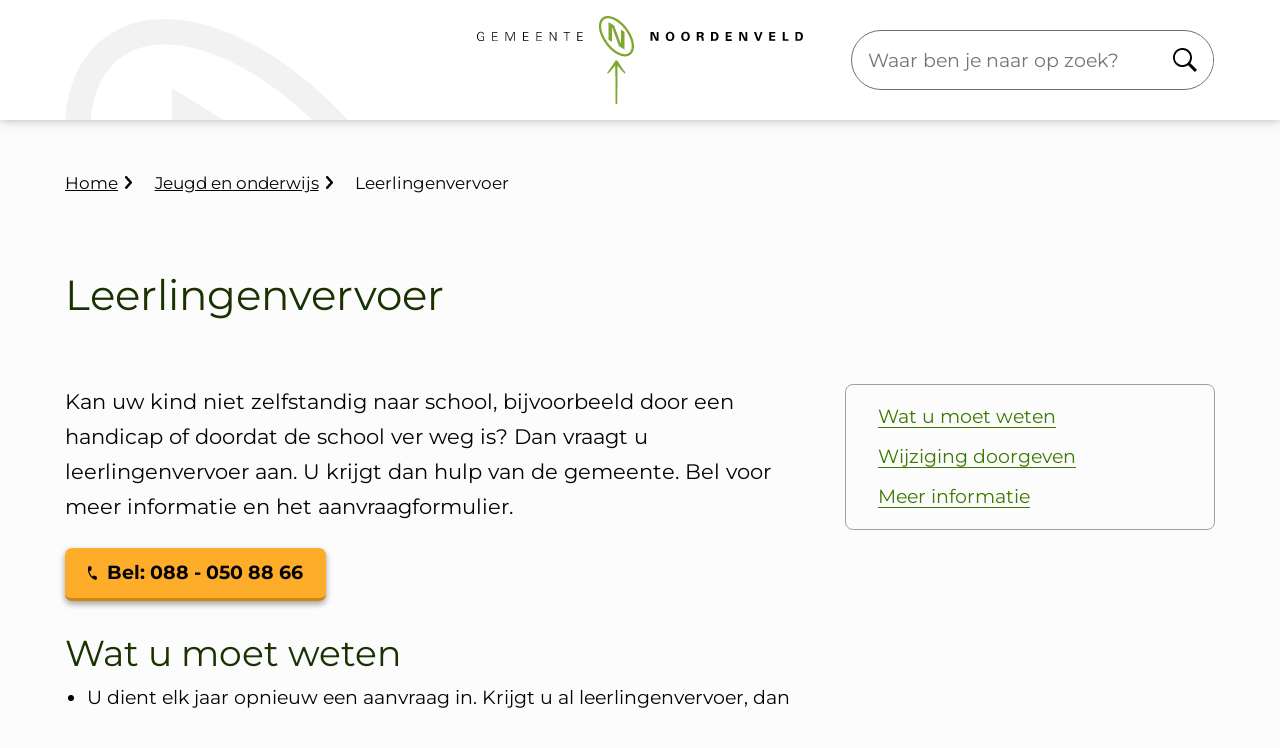

--- FILE ---
content_type: text/html; charset=UTF-8
request_url: https://www.noordenveld.nl/leerlingenvervoer
body_size: 42151
content:

<!DOCTYPE html>
<html lang="nl" dir="ltr">
  <head>
    <meta charset="utf-8" />
<meta name="description" content="Bijdrage in de reiskosten of aangepast vervoer voor kinderen die niet zelfstandig naar school kunnen" />
<link rel="canonical" href="https://www.noordenveld.nl/leerlingenvervoer" />
<meta name="MobileOptimized" content="width" />
<meta name="HandheldFriendly" content="true" />
<meta name="viewport" content="width=device-width, initial-scale=1.0" />
<link rel="alternate" hreflang="nl" href="https://www.noordenveld.nl/leerlingenvervoer" />

    <title>Leerlingenvervoer | Gemeente Noordenveld</title>
    <link rel="stylesheet" media="all" href="/sites/default/files/css/css__ipi2a2gLf2_VbatxbvONOfOH2h4iF3iyx16zUMmBTs.css?delta=0&amp;language=nl&amp;theme=toptasks_sub_theme&amp;include=[base64]" />
<link rel="stylesheet" media="all" href="/sites/default/files/css/css_UPmHsg6i-xBIDvn-isoTOPxIK_hFh-Z11_KR-kn2Jxo.css?delta=1&amp;language=nl&amp;theme=toptasks_sub_theme&amp;include=[base64]" />

    
                 <link rel="preload" href="/themes/custom/toptasks_sub_base_theme/fonts/montserrat/variable/montserrat-variable-regular.woff2" as="font" type="font/woff2" crossorigin>
  <link rel="preload" href="/themes/custom/toptasks_sub_base_theme/fonts/montserrat/variable/montserrat-variable-italic.woff2" as="font" type="font/woff2" crossorigin>
        <link rel="apple-touch-icon" sizes="180x180" href="/sites/default/themes/custom/toptasks_sub_theme/favicon/apple-touch-icon.png">
  <link rel="icon" type="image/png" sizes="32x32" href="/sites/default/themes/custom/toptasks_sub_theme/favicon/favicon-32x32.png">
  <link rel="icon" type="image/png" sizes="16x16" href="/sites/default/themes/custom/toptasks_sub_theme/favicon/favicon-16x16.png">
  <link rel="manifest" href="/sites/default/themes/custom/toptasks_sub_theme/favicon/site.webmanifest">
  <link rel="mask-icon" href="/sites/default/themes/custom/toptasks_sub_theme/favicon/safari-pinned-tab.svg" color="#7ea72f">
  <link rel="shortcut icon" href="/sites/default/themes/custom/toptasks_sub_theme/favicon/favicon.ico">
  <meta name="apple-mobile-web-app-title" content="Gemeente Noordenveld">
  <meta name="application-name" content="Gemeente Noordenveld">
  <meta name="msapplication-TileColor" content="#ffffff">
  <meta name="msapplication-config" content="/sites/default/themes/custom/toptasks_sub_theme/favicon/browserconfig.xml">
  <meta name="theme-color" content="#ffffff">
             </head>
  <body class="user--not-logged-in path-node page--node page--node-type--task">
    <a href="#pagetitle" class="skip-link">Overslaan en naar de inhoud gaan</a>
    <div id="start" class="back-to-top-start"></div>
    
      <div class="dialog-off-canvas-main-canvas" data-off-canvas-main-canvas>
    
<div id="layout-container" class="layout-container"><header id="l-header" class="l-header l-root l-root--alt l-header--with-bottom" role="banner" aria-label="Kop"><div id="l-header__inner" class="l-header__inner"><svg xmlns="http://www.w3.org/2000/svg" width="283" height="101" viewBox="0 0 283 101" class="block--header-logo__logo" aria-hidden="true" focusable="false" role="img">
      <path d="M62.099,34.7c10.738-6.03,23.446-9.09,37.773-9.09,26.165,0,56.79,10.22,88.564,29.56,20.626,12.56,40.443,28.15,58.86,45.83h35.704c-24.606-26.75-52.141-50.11-81.186-67.79C166.141,11.48,130.817,0,99.672,0c-18.777,0-35.654,4.13-50.171,12.28C20.396,28.62,3.099,59.84,0,101H25.795c2.72-31.63,15.127-54.41,36.304-66.3Zm44.792,66.3h51.851l-51.851-32.05v32.05Z"/>
    </svg><div id="l-header__top" class="l-header__top">
        <div class="l-header__top--shadow"></div><div id="l-header__header" class="l-header__header">        

<div id="block-toptasks-sub-theme-branding" class="logo logo--noordenveld">
      
        
        <a href="/" class="logo__link logo__link--noordenveld">
      <svg xmlns="http://www.w3.org/2000/svg" width="326" height="88" viewBox="0 0 326 88" aria-labelledby="site-logo-title site-logo-desc" class="logo__svg logo__svg--large" role="img" focusable="false">
        <title id="site-logo-title">Gemeente Noordenveld</title>
        <desc id="site-logo-desc">Logo dat naar de hoofdpagina leidt</desc>
        <path class="logo__svg--path logo__svg--emblem-n-path" fill="#7ea72f"  d="M147.463,33.489l-2.66-1.6-2.4-1.45c-.238-.137-.416-.358-.5-.62-.27-.781-.57-1.541-.85-2.311-.21-.57-.41-1.14-.63-1.7l-.86-2.3-.88-2.44-.29-.76-.97-2.59c-.54-1.45-1.09-2.9-1.62-4.36-.22-.6-.4-1.2-.61-1.8-.049-.089-.132-.154-.23-.18-.03,.142-.05,.285-.06,.43l.02,12.74v1.32l-.86-.53-2.34-1.4c-.236-.097-.364-.353-.3-.6,.013-.273,.006-.547-.02-.82V8.087c0-.38,.03-.75,.04-1.13v-.83c.06,.004,.118,.021,.17,.05l3.03,1.85c.74,.45,1.49,.9,2.22,1.36,.137,.101,.241,.24,.3,.4l1.7,4.57c.44,1.16,.9,2.31,1.33,3.47,.48,1.3,.94,2.6,1.43,3.89,.28,.75,.6,1.49,.9,2.23,.2,.5,.37,1,.55,1.5,.11,.3,.22,.6,.31,.9,.07,.23,.1,.47,.16,.7,.03,.1,.09,.25,.16,.26,.18,.04,.19-.13,.2-.26V13.687l1.37,.8,1.96,1.22c.154,.08,.242,.248,.22,.42v17.361h.01Z"/>
        <path class="logo__svg--path logo__svg--emblem-circle-path" fill="#7ea72f"  d="M156.954,30.249c.003,.669-.037,1.337-.12,2-.161,.95-.395,1.886-.7,2.8-.468,1.3-1.263,2.458-2.31,3.36-.872,.785-1.917,1.353-3.05,1.66-1.205,.322-2.457,.43-3.7,.32-1.018-.073-2.024-.261-3-.56-2.945-.946-5.693-2.42-8.11-4.35-4.532-3.644-8.226-8.222-10.831-13.421-.5-1.04-1.01-2.08-1.43-3.15-.34-.85-.57-1.75-.85-2.63l-.25-.87c-.306-1.146-.504-2.317-.59-3.5-.078-.965-.101-1.933-.07-2.9,.088-.727,.218-1.448,.39-2.16,.212-1.121,.644-2.188,1.27-3.141,.873-1.4,2.184-2.473,3.73-3.05,.442-.174,.892-.324,1.35-.45,.28-.07,.58-.03,.86-.09,.94-.155,1.9-.155,2.84,0,2.121,.264,4.174,.925,6.05,1.95,2.026,1.027,3.908,2.315,5.6,3.83,.74,.661,1.53,1.281,2.23,2,2.78,2.846,5.153,6.063,7.051,9.56,.5,.94,.92,1.92,1.37,2.89,.224,.466,.425,.943,.6,1.43,.33,.95,.67,1.9,.91,2.88,.28,1.14,.49,2.31,.66,3.48,.07,.698,.103,1.399,.1,2.1v.012Zm-8.991,7.94c2.892,.097,5.478-1.787,6.271-4.57,.301-1.04,.459-2.117,.47-3.2,.005-.391-.015-.782-.06-1.171-.06-.64-.07-1.3-.18-1.93-.165-.936-.385-1.861-.66-2.77-.382-1.268-.836-2.514-1.36-3.73-.6-1.31-1.268-2.589-2-3.83-1.049-1.801-2.261-3.501-3.621-5.08-.95-1.1-1.98-2.14-3.02-3.18-1.938-1.822-4.111-3.378-6.46-4.627-.864-.455-1.759-.846-2.68-1.17-1.021-.365-2.088-.587-3.17-.66-1.745-.176-3.488,.345-4.85,1.45-1.062,.928-1.799,2.173-2.1,3.551-.382,1.768-.449,3.589-.2,5.38,.232,1.381,.56,2.744,.98,4.08,.305,.959,.669,1.897,1.091,2.81,2.285,5.081,5.654,9.6,9.87,13.241,1.037,.856,2.119,1.657,3.24,2.4,.863,.57,1.765,1.078,2.7,1.52,.946,.463,1.938,.825,2.96,1.08,.908,.243,1.841,.377,2.78,.4v.006Z"/>
        <path class="logo__svg--path logo__svg--emblem-arrow-path" fill="#7ea72f" d="M140.283,44.469c2.59,4.16,5.33,8.3,8.29,12.361-.22,.32-.6,.47-.92,.8-.714-.726-1.414-1.466-2.1-2.22l-1.01-1.12-.96-1.13-1-1.151c-.32-.38-.61-.8-.97-1.16-.34-.34-.5-.85-.95-1.11-.04,.08-.07,.1-.07,.13l-.02,5.681c0,1.82,.07,3.65-.04,5.47-.1,1.76-.03,3.53-.06,5.29-.04,1.72-.06,3.44-.08,5.16l-.06,5.3c-.01,1.75,.06,3.51-.07,5.26-.14,1.78-.02,3.55-.1,5.32,0,.22-.04,.43-.06,.65h-1.39c-.053-.381-.086-.765-.1-1.15-.02-1.53,0-3.07-.01-4.6l-.08-6.17-.08-5.551-.04-5.82c-.02-1.89,.03-3.77-.07-5.65-.1-1.92-.02-3.85-.07-5.77l-.09-3.161c-.012-.134-.032-.268-.06-.4-1.1,1.45-2.33,2.67-3.44,4-1.128,1.346-2.311,2.643-3.55,3.89l-.79-.6c-.16-.11-.15-.24-.04-.4,1.33-1.87,2.67-3.75,3.98-5.631,.96-1.4,1.903-2.803,2.83-4.21,.45-.69,.89-1.39,1.31-2.09,.085-.17,.273-.264,.46-.23,.43,.02,.86,0,1.41,0v.012Z"/>
        <path class="logo__svg--path logo__svg--text-path" fill="#000000"  d="M173.575,15.967h2.87l3.33,6.83h.07v-6.81h1.75v8.88h-1.94l-.48,.02c-.191,.003-.361-.118-.42-.3-.23-.54-.5-1.06-.75-1.6l-1.75-3.67c-.2-.42-.35-.85-.54-1.26-.06-.11-.2-.19-.31-.3,.1,2.38,.01,4.7,.05,7-.618,.134-1.256,.151-1.88,.05V15.967h0Zm90.565,1.72c-.182,.094-.274,.302-.22,.5,.039,.15,.063,.305,.07,.46v5.78c.009,.1,.002,.202-.02,.3-.02,.07-.1,.16-.16,.16-.54-.01-1.07-.04-1.6-.06-.03,0-.05-.03-.08-.05v-8.777c.06,0,.16-.04,.25-.04h2.35c.202-.03,.394,.101,.44,.3,.25,.56,.53,1.1,.8,1.66l1.681,3.49c.2,.41,.38,.83,.57,1.24,.02,.03,.07,.05,.14,.1,.19-.46-.03-.9,.01-1.32,.04-.45,.03-.9,.03-1.35v-4.09l.36-.02h1.39v8.92h-.97c-.406-.03-.814-.03-1.22,0-.41,.07-.56-.13-.71-.44-.47-1-.96-2-1.44-2.99-.5-1.04-.991-2.09-1.471-3.14-.084-.201-.151-.408-.2-.62v-.013Zm54.301-1.71l.4-.02h3.04c.678,.017,1.345,.174,1.96,.46,.918,.41,1.599,1.216,1.85,2.19,.24,.652,.342,1.347,.3,2.04-.004,1.069-.371,2.106-1.04,2.94-.609,.703-1.472,1.135-2.4,1.2-1.26,.09-2.52,.05-3.78,.06q-.38,0-.35-.38c.016-.186,.023-.373,.02-.56v-7.93h0Zm1.9,7.37c.48,0,.97,.02,1.46,0,.775-.005,1.472-.474,1.77-1.19,.441-1.073,.459-2.274,.05-3.36-.186-.525-.597-.939-1.12-1.13-.693-.241-1.434-.313-2.16-.21v5.89h0Zm-86.292,1.553v-8.9l.3-.03c1.1,0,2.2-.04,3.3,0,.991,.018,1.944,.387,2.69,1.04,.624,.589,1.02,1.378,1.12,2.23,.072,.54,.099,1.085,.08,1.63,.047,1.23-.491,2.409-1.45,3.18-.658,.503-1.462,.777-2.29,.78-1.22,.01-2.45,.05-3.75,.08v-.01Zm1.94-1.55h1.38c.872-.041,1.631-.607,1.92-1.43,.316-1.063,.281-2.199-.1-3.24-.392-.78-1.197-1.266-2.07-1.25-.366-.022-.734-.018-1.1,.01l-.03,.28v5.63h0Zm-10.78-2.74c.78,.06,1.12,.44,1.22,1.23,.09,.77,.21,1.53,.35,2.3,.066,.251,.157,.496,.27,.73h-2.07c-.05-.129-.087-.263-.11-.4l-.27-2.1-.02-.17c-.19-.76-.32-.86-1.1-.86h-1.65v3.5h-1.971v-8.84c.099-.019,.199-.032,.3-.04,1.28,0,2.55-.02,3.82,0,.818-.029,1.613,.27,2.21,.83,.487,.511,.693,1.229,.55,1.92-.091,.685-.541,1.268-1.18,1.53-.138,.087-.271,.18-.4,.28l.06,.1-.009-.01Zm-3.4-3.14v2.09c0,.24,.13,.28,.34,.27,.37-.01,.75-.02,1.12,0,.705,.082,1.344-.423,1.426-1.128,.01-.087,.011-.174,.004-.262,.018-.342-.177-.661-.49-.8-.774-.252-1.598-.311-2.4-.17h0Zm-24.431,2.79c.056,.994-.165,1.985-.64,2.86-.48,.866-1.293,1.498-2.251,1.75-.769,.209-1.574,.25-2.36,.12-1.439-.184-2.63-1.206-3.03-2.6-.245-.693-.354-1.426-.32-2.16,0-.97,.267-1.921,.77-2.75,.518-.809,1.353-1.361,2.3-1.52,.395-.088,.796-.141,1.2-.16,.734-.02,1.464,.131,2.13,.44,.887,.435,1.557,1.216,1.851,2.16,.212,.598,.327,1.226,.34,1.86h.01Zm-2.051,.2c-.04-.4-.06-.8-.12-1.2-.081-.849-.606-1.591-1.38-1.95-.863-.313-1.829-.039-2.4,.68-.372,.601-.569,1.293-.57,2-.051,.644,.003,1.293,.16,1.92,.136,.762,.671,1.392,1.4,1.65,.27,.052,.546,.069,.82,.05,.801-.011,1.509-.523,1.77-1.28,.225-.597,.334-1.232,.32-1.87h0Zm17.511-.03c.034,1.149-.318,2.275-1,3.2-.433,.62-1.089,1.05-1.83,1.2-.375,.098-.756,.171-1.14,.22-.475,.015-.951-.015-1.42-.09-.918-.14-1.744-.636-2.3-1.38-.408-.468-.66-1.052-.72-1.67-.287-.916-.304-1.895-.05-2.82,.091-.464,.242-.915,.45-1.34,.42-.853,1.184-1.486,2.1-1.74,.861-.253,1.772-.288,2.65-.1,.765,.13,1.473,.489,2.03,1.03,.506,.512,.847,1.163,.98,1.87,.1,.54,.17,1.08,.25,1.62h0Zm-4.33,3.22c.27-.027,.537-.074,.8-.14,.703-.295,1.195-.944,1.29-1.7,.218-.942,.212-1.922-.02-2.86-.187-1.145-1.266-1.921-2.411-1.734-.88,.144-1.573,.827-1.729,1.704-.202,.976-.206,1.983-.01,2.96,.133,1.036,1.033,1.801,2.077,1.767l.003,.003Zm85.665-6.17v2.02l.34,.03h3.04c.36,0,.39,.03,.38,.4l-.01,.96-.05,.08h-3.68v2.37h4.12v1.53h-5.74c-.38,0-.38-.02-.37-.42,.02-.93,.02-1.86,.02-2.78v-5.67h6.02v1.21c.01,.117-.076,.221-.193,.231h0c-.015,.002-.031,.002-.046,0h-3.43c-.134,.01-.268,.027-.4,.05v-.011Zm-39.413,5.85v1.55h-6.055v-8.86c1.986-.105,3.976-.095,5.96,.03v1.14c0,.15-.07,.25-.23,.25l-.6-.01h-2.87c-.33,0-.36,.02-.36,.34v1.52c0,.17,.02,.3,.26,.28l2.87-.04h.58v1.47h-3.71v2.35h4.16l-.005-.02Zm25.4,1.49l-.44-1.2-.86-2.33-.66-1.77c-.37-1.02-.72-2.05-1.1-3.07-.07-.154-.154-.301-.25-.44,.349-.066,.706-.083,1.06-.05h1.08c.26,.77,.53,1.53,.78,2.3s.46,1.55,.76,2.29c.226,.772,.507,1.528,.84,2.26l1.01-3.06,1.16-3.42c.028-.115,.048-.232,.06-.35h1.96l-.41,1.17-.9,2.42c-.24,.61-.48,1.23-.7,1.85l-.78,2.18-.37,1c-.065,.202-.272,.323-.48,.28-.43-.02-.87,0-1.3-.01-.154-.007-.307-.025-.459-.053v.003ZM29.876,15.987c1.08,2.54,2.19,5.08,3.311,7.68l2.11-4.73,.93-2.1c.13-.3,.23-.58,.34-.86h1.26v1.923l-.03,6.34v.13c-.03,.16,.17,.38-.04,.47-.194,.061-.401,.071-.6,.03-.06-.01-.13-.17-.14-.26-.02-.23,0-.47,0-.7v-5.95c0-.18,.04-.35,.05-.52l.02-.61c-.15,.1-.25,.14-.28,.2-.1,.26-.16,.52-.25,.78l-.4,.94-.64,1.55-.77,1.83c-.32,.75-.64,1.5-.94,2.26-.2,.51-.32,.59-.84,.46-.157-.02-.285-.136-.32-.29-.271-.73-.6-1.45-.9-2.18l-.83-2.07c-.13-.31-.3-.61-.41-.94-.373-.758-.678-1.548-.91-2.36,0-.02-.04-.04-.06-.07-.19,0-.19,.14-.19,.26v7.71l-.82-.1v-8.81h1.35v-.013Zm277.829,7.35c1.33,.03,2.58-.03,3.84,.05v1.44c-.12,.01-.23,.04-.34,.04l-4.87-.01q-.57,0-.57-.59V15.987h1.94v7.35ZM72.801,15.987h.93l1.19,1.92c.28,.47,.58,.93,.87,1.39,.74,1.16,1.5,2.32,2.23,3.5,.112,.194,.213,.394,.3,.6,.041,.071,.099,.129,.17,.17,.05-.07,.16-.14,.16-.22,0-.18-.06-.37-.06-.55v-6.797h.841v8.52c0,.34-.03,.34-.361,.37-.46,.064-.903-.197-1.07-.63-.82-1.4-1.7-2.76-2.55-4.13l-1.4-2.21c-.1-.17-.17-.35-.26-.54-.23,.06-.18,.24-.18,.39v7.13l-.81-.07V15.987ZM3.974,21.067v-.667h3.02v3.71c0,.4,.01,.41-.4,.53-.675,.198-1.369,.325-2.07,.38-.443,.039-.889,.032-1.33-.02-.818-.089-1.57-.491-2.1-1.12-.429-.544-.733-1.175-.89-1.85-.155-.553-.222-1.126-.2-1.7-.044-1.341,.462-2.641,1.4-3.6,.861-.815,2.079-1.136,3.23-.85,.545,.121,1.057,.36,1.5,.7,.498,.395,.792,.994,.8,1.63-.253,.012-.507,.009-.76-.01-.099-.036-.174-.118-.2-.22-.206-.687-.769-1.208-1.47-1.36-.72-.206-1.493-.089-2.12,.32-.307,.19-.564,.451-.75,.76-.5,.766-.758,1.665-.74,2.58-.021,.678,.073,1.354,.28,2,.301,.952,1.079,1.677,2.05,1.91,.873,.206,1.786,.154,2.63-.15,.249-.039,.42-.272,.381-.522v-.008c-.02-.68,0-1.36,0-2.04-.01-.38-.05-.4-.44-.4l-1.821-.003Zm101.902,3.06v.69c-.091,.03-.185,.05-.28,.06h-4.994c-.26,.01-.28-.12-.28-.32l.03-7.38v-1.2h5.361v.36l-.03,.36-.26,.03h-3.821c-.43,0-.42,0-.43,.44,0,.82,0,1.65-.02,2.47,0,.24,.08,.32,.3,.32h4.05l.03,.22q0,.46-.45,.46h-3.561l-.34,.02v.42c-.01,.93-.02,1.85-.05,2.78,0,.17,.07,.24,.21,.26,.116,.013,.233,.017,.35,.01h4.185Zm-59.775,.673V15.99h5.33v.22q.02,.52-.51,.51l-3.83-.01c-.05,.006-.098,.023-.14,.05-.015,.106-.025,.213-.03,.32v2.44c0,.43,0,.44,.43,.44h3.89v.67l-1.42,.01h-2.88v3.48h4.65v.73h-1.31l-3.91,.03c-.093-.016-.183-.043-.27-.08Zm14.221-8.08v3.21c.489,.035,.98,.045,1.47,.03h2.94l-.07,.67h-4.33v3.5h4.65l.02,.38c-.01,.4-.02,.4-.44,.36-.2-.02-.4-.02-.6-.02l-4.26,.03c-.04,0-.08-.03-.16-.07v-8.81h5.28l-.08,.72h-4.42Zm-39.953,3.24v.68h-4.28c-.02,.109-.034,.219-.04,.33v2.74c0,.4,0,.42,.4,.42h4.26c.038,.222,.034,.449-.01,.67-.12,.24-.37,.03-.56,.03-1.55,.03-3.1,.04-4.64,.05-.068-.006-.135-.02-.2-.04V15.99h5.25l-.07,.73h-4.379c0,.18-.03,.32-.03,.46v2.35c-.01,.4,0,.43,.4,.43h3.899Zm69.954-3.22l-.12,8.09c-.05,.02-.08,.06-.12,.06-.72,0-.63,.04-.63-.58v-7.08c-.005-.167-.018-.334-.04-.5h-2.8l-.1-.68c.3-.11,5.78-.15,6.56-.05v.74h-2.75Z"/>
      </svg>
      <svg xmlns="http://www.w3.org/2000/svg" width="326" height="40" viewBox="0 0 326 40" aria-labelledby="site-logo-title site-logo-desc" class="logo__svg logo__svg--small" role="img" focusable="false">
        <title id="site-logo-title">Gemeente Noordenveld</title>
        <desc id="site-logo-desc">Logo dat naar de hoofdpagina leidt</desc>
        <path class="logo__svg--path logo__svg--emblem-n-path" fill="#7ea72f" d="M147.463,33.132l-2.66-1.583-2.4-1.435c-.238-.136-.416-.355-.5-.613-.27-.773-.57-1.525-.85-2.286-.21-.564-.41-1.128-.63-1.682l-.86-2.276-.88-2.414-.29-.752-.97-2.562c-.54-1.435-1.09-2.869-1.62-4.314-.22-.594-.4-1.187-.61-1.781-.049-.088-.132-.152-.23-.178-.03,.14-.05,.282-.06,.425l.02,12.605v1.306l-.86-.524-2.34-1.385c-.236-.096-.364-.349-.3-.594,.013-.271,.006-.542-.02-.811V8.001c0-.376,.03-.742,.04-1.118v-.821c.06,.004,.118,.021,.17,.049l3.03,1.83c.74,.445,1.49,.89,2.22,1.346,.137,.1,.241,.238,.3,.396l1.7,4.521c.44,1.148,.9,2.285,1.33,3.433,.48,1.286,.94,2.572,1.43,3.849,.28,.742,.6,1.474,.9,2.206,.2,.495,.37,.989,.55,1.484,.11,.297,.22,.594,.31,.89,.07,.228,.1,.465,.16,.693,.03,.099,.09,.247,.16,.257,.18,.04,.19-.129,.2-.257V13.542l1.37,.791,1.96,1.207c.154,.079,.242,.245,.22,.416v17.176h.01Z"/>
        <path class="logo__svg--path logo__svg--emblem-circle-path" fill="#7ea72f" d="M156.954,29.927c.003,.661-.037,1.322-.12,1.979-.161,.94-.395,1.866-.7,2.77-.468,1.286-1.263,2.432-2.31,3.324-.872,.776-1.917,1.339-3.05,1.642-1.205,.318-2.457,.425-3.7,.317-1.018-.072-2.024-.258-3-.554-2.945-.936-5.693-2.394-8.11-4.304-4.532-3.605-8.226-8.134-10.831-13.278-.5-1.029-1.01-2.058-1.43-3.117-.34-.841-.57-1.731-.85-2.602l-.25-.861c-.306-1.133-.504-2.293-.59-3.463-.078-.954-.101-1.912-.07-2.869,.088-.719,.218-1.433,.39-2.137,.212-1.109,.644-2.165,1.27-3.108,.873-1.386,2.184-2.447,3.73-3.018,.442-.172,.892-.321,1.35-.445,.28-.069,.58-.03,.86-.089,.94-.153,1.9-.153,2.84,0,2.121,.261,4.174,.916,6.05,1.929,2.026,1.016,3.908,2.29,5.6,3.789,.74,.654,1.53,1.267,2.23,1.979,2.78,2.816,5.153,5.999,7.051,9.458,.5,.93,.92,1.9,1.37,2.859,.224,.461,.425,.933,.6,1.415,.33,.94,.67,1.88,.91,2.849,.28,1.128,.49,2.285,.66,3.443,.07,.69,.103,1.384,.1,2.078v.012Zm-8.991,7.856c2.892,.096,5.478-1.768,6.271-4.521,.301-1.029,.459-2.094,.47-3.166,.005-.387-.015-.774-.06-1.159-.06-.633-.07-1.286-.18-1.909-.165-.926-.385-1.841-.66-2.741-.382-1.255-.836-2.487-1.36-3.69-.6-1.296-1.268-2.561-2-3.789-1.049-1.782-2.261-3.464-3.621-5.026-.95-1.088-1.98-2.117-3.02-3.146-1.938-1.803-4.111-3.342-6.46-4.578-.864-.45-1.759-.837-2.68-1.158-1.021-.361-2.088-.581-3.17-.653-1.745-.174-3.488,.341-4.85,1.435-1.062,.918-1.799,2.15-2.1,3.513-.382,1.749-.449,3.551-.2,5.323,.232,1.366,.56,2.715,.98,4.037,.305,.948,.669,1.877,1.091,2.78,2.285,5.027,5.654,9.498,9.87,13.1,1.037,.847,2.119,1.639,3.24,2.374,.863,.564,1.765,1.066,2.7,1.504,.946,.458,1.938,.816,2.96,1.069,.908,.24,1.841,.373,2.78,.396v.006Z"/>
        <path class="logo__svg--path logo__svg--text-path" fill="#000000" d="M173.575,15.797h2.87l3.33,6.757h.07v-6.738h1.75v8.786h-1.94l-.48,.02c-.191,.003-.361-.117-.42-.297-.23-.534-.5-1.049-.75-1.583l-1.75-3.631c-.2-.416-.35-.841-.54-1.247-.06-.109-.2-.188-.31-.297,.1,2.355,.01,4.65,.05,6.926-.618,.133-1.256,.149-1.88,.049V15.797h0Zm90.565,1.702c-.182,.093-.274,.299-.22,.495,.039,.149,.063,.301,.07,.455v5.719c.009,.099,.002,.199-.02,.297-.02,.069-.1,.158-.16,.158-.54-.01-1.07-.04-1.6-.059-.03,0-.05-.03-.08-.049V15.83c.06,0,.16-.04,.25-.04h2.35c.202-.029,.394,.1,.44,.297,.25,.554,.53,1.088,.8,1.642l1.681,3.453c.2,.406,.38,.821,.57,1.227,.02,.03,.07,.049,.14,.099,.19-.455-.03-.89,.01-1.306,.04-.445,.03-.89,.03-1.336v-4.047l.36-.02h1.39v8.825h-.97c-.406-.03-.814-.03-1.22,0-.41,.069-.56-.129-.71-.435-.47-.989-.96-1.979-1.44-2.958-.5-1.029-.991-2.068-1.471-3.107-.084-.198-.151-.404-.2-.613v-.013Zm54.301-1.692l.4-.02h3.04c.678,.017,1.345,.172,1.96,.455,.918,.406,1.599,1.203,1.85,2.167,.24,.645,.342,1.332,.3,2.018-.004,1.058-.371,2.084-1.04,2.909-.609,.695-1.472,1.123-2.4,1.187-1.26,.089-2.52,.049-3.78,.059q-.38,0-.35-.376c.016-.184,.023-.369,.02-.554v-7.846h0Zm1.9,7.292c.48,0,.97,.02,1.46,0,.775-.005,1.472-.469,1.77-1.177,.441-1.062,.459-2.25,.05-3.324-.186-.519-.597-.929-1.12-1.118-.693-.238-1.434-.31-2.16-.208v5.827h0Zm-86.292,1.536V15.83l.3-.03c1.1,0,2.2-.04,3.3,0,.991,.018,1.944,.383,2.69,1.029,.624,.582,1.02,1.364,1.12,2.206,.072,.534,.099,1.074,.08,1.613,.047,1.217-.491,2.383-1.45,3.146-.658,.498-1.462,.769-2.29,.772-1.22,.01-2.45,.049-3.75,.079v-.01Zm1.94-1.534h1.38c.872-.04,1.631-.6,1.92-1.415,.316-1.051,.281-2.175-.1-3.206-.392-.772-1.197-1.253-2.07-1.237-.366-.021-.734-.018-1.1,.01l-.03,.277v5.57h0Zm-10.78-2.711c.78,.059,1.12,.435,1.22,1.217,.09,.762,.21,1.514,.35,2.276,.066,.249,.157,.491,.27,.722h-2.07c-.05-.128-.087-.26-.11-.396l-.27-2.078-.02-.168c-.19-.752-.32-.851-1.1-.851h-1.65v3.463h-1.971V15.83c.099-.019,.199-.032,.3-.04,1.28,0,2.55-.02,3.82,0,.818-.029,1.613,.267,2.21,.821,.487,.506,.693,1.215,.55,1.9-.091,.677-.541,1.255-1.18,1.514-.138,.086-.271,.178-.4,.277l.06,.099-.009-.01Zm-3.4-3.107v2.068c0,.237,.13,.277,.34,.267,.37-.01,.75-.02,1.12,0,.705,.081,1.344-.418,1.426-1.116,.01-.086,.011-.173,.004-.259,.018-.339-.177-.654-.49-.791-.774-.25-1.598-.307-2.4-.168h0Zm-24.431,2.76c.056,.984-.165,1.963-.64,2.83-.48,.857-1.293,1.482-2.251,1.731-.769,.207-1.574,.247-2.36,.119-1.439-.182-2.63-1.193-3.03-2.572-.245-.685-.354-1.411-.32-2.137,0-.959,.267-1.9,.77-2.721,.518-.8,1.353-1.346,2.3-1.504,.395-.087,.796-.14,1.2-.158,.734-.02,1.464,.129,2.13,.435,.887,.431,1.557,1.203,1.851,2.137,.212,.591,.327,1.213,.34,1.84h.01Zm-2.051,.198c-.04-.396-.06-.791-.12-1.187-.081-.84-.606-1.574-1.38-1.929-.863-.31-1.829-.039-2.4,.673-.372,.594-.569,1.28-.57,1.979-.051,.638,.003,1.279,.16,1.9,.136,.753,.671,1.377,1.4,1.632,.27,.052,.546,.068,.82,.049,.801-.011,1.509-.517,1.77-1.266,.225-.591,.334-1.219,.32-1.85h0Zm17.511-.03c.034,1.136-.318,2.251-1,3.166-.433,.614-1.089,1.039-1.83,1.187-.375,.097-.756,.169-1.14,.218-.475,.015-.951-.015-1.42-.089-.918-.139-1.744-.629-2.3-1.365-.408-.463-.66-1.041-.72-1.652-.287-.906-.304-1.875-.05-2.79,.091-.459,.242-.905,.45-1.326,.42-.844,1.184-1.47,2.1-1.721,.861-.251,1.772-.285,2.65-.099,.765,.129,1.473,.484,2.03,1.019,.506,.506,.847,1.151,.98,1.85,.1,.534,.17,1.069,.25,1.603h0Zm-4.33,3.186c.27-.027,.537-.073,.8-.139,.703-.292,1.195-.933,1.29-1.682,.218-.932,.212-1.901-.02-2.83-.187-1.132-1.266-1.901-2.411-1.716-.88,.142-1.573,.818-1.729,1.686-.202,.966-.206,1.962-.01,2.929,.133,1.025,1.033,1.782,2.077,1.748l.003,.003Zm85.665-6.104v1.999l.34,.03h3.04c.36,0,.39,.03,.38,.396l-.01,.95-.05,.079h-3.68v2.345h4.12v1.514h-5.74c-.38,0-.38-.02-.37-.416,.02-.92,.02-1.84,.02-2.75v-5.61h6.02v1.197c.01,.116-.076,.218-.193,.228h0c-.015,.002-.031,.002-.046,0h-3.43c-.134,.01-.268,.027-.4,.049v-.011Zm-39.413,5.788v1.534h-6.055V15.85c1.986-.104,3.976-.094,5.96,.03v1.128c0,.148-.07,.247-.23,.247l-.6-.01h-2.87c-.33,0-.36,.02-.36,.336v1.504c0,.168,.02,.297,.26,.277l2.87-.04h.58v1.454h-3.71v2.325h4.16l-.005-.02Zm25.4,1.474l-.44-1.187-.86-2.305-.66-1.751c-.37-1.009-.72-2.028-1.1-3.037-.07-.152-.154-.298-.25-.435,.349-.065,.706-.082,1.06-.049h1.08c.26,.762,.53,1.514,.78,2.276s.46,1.534,.76,2.266c.226,.764,.507,1.511,.84,2.236l1.01-3.027,1.16-3.384c.028-.114,.048-.23,.06-.346h1.96l-.41,1.158-.9,2.394c-.24,.604-.48,1.217-.7,1.83l-.78,2.157-.37,.989c-.065,.2-.272,.319-.48,.277-.43-.02-.87,0-1.3-.01-.154-.007-.307-.025-.459-.052v.003ZM29.876,15.817c1.08,2.513,2.19,5.026,3.311,7.598l2.11-4.68,.93-2.078c.13-.297,.23-.574,.34-.851h1.26v1.903l-.03,6.273v.129c-.03,.158,.17,.376-.04,.465-.194,.06-.401,.07-.6,.03-.06-.01-.13-.168-.14-.257-.02-.228,0-.465,0-.693v-5.887c0-.178,.04-.346,.05-.514l.02-.604c-.15,.099-.25,.139-.28,.198-.1,.257-.16,.514-.25,.772l-.4,.93-.64,1.534-.77,1.811c-.32,.742-.64,1.484-.94,2.236-.2,.505-.32,.584-.84,.455-.157-.02-.285-.134-.32-.287-.271-.722-.6-1.435-.9-2.157l-.83-2.048c-.13-.307-.3-.604-.41-.93-.373-.75-.678-1.531-.91-2.335,0-.02-.04-.04-.06-.069-.19,0-.19,.139-.19,.257v7.628l-.82-.099V15.83h1.35v-.013Zm277.829,7.272c1.33,.03,2.58-.03,3.84,.049v1.425c-.12,.01-.23,.04-.34,.04l-4.87-.01q-.57,0-.57-.584V15.817h1.94v7.272ZM72.801,15.817h.93l1.19,1.9c.28,.465,.58,.92,.87,1.375,.74,1.148,1.5,2.295,2.23,3.463,.112,.192,.213,.39,.3,.594,.041,.07,.099,.128,.17,.168,.05-.069,.16-.139,.16-.218,0-.178-.06-.366-.06-.544v-6.725h.841v8.429c0,.336-.03,.336-.361,.366-.46,.063-.903-.195-1.07-.623-.82-1.385-1.7-2.731-2.55-4.086l-1.4-2.186c-.1-.168-.17-.346-.26-.534-.23,.059-.18,.237-.18,.386v7.054l-.81-.069V15.817ZM3.974,20.843v-.66h3.02v3.671c0,.396,.01,.406-.4,.524-.675,.196-1.369,.322-2.07,.376-.443,.038-.889,.032-1.33-.02-.818-.089-1.57-.485-2.1-1.108-.429-.538-.733-1.163-.89-1.83-.155-.547-.222-1.114-.2-1.682-.044-1.326,.462-2.613,1.4-3.562,.861-.807,2.079-1.124,3.23-.841,.545,.12,1.057,.356,1.5,.693,.498,.391,.792,.983,.8,1.613-.253,.012-.507,.009-.76-.01-.099-.036-.174-.117-.2-.218-.206-.68-.769-1.195-1.47-1.346-.72-.204-1.493-.088-2.12,.317-.307,.188-.564,.446-.75,.752-.5,.758-.758,1.647-.74,2.553-.021,.671,.073,1.34,.28,1.979,.301,.942,1.079,1.659,2.05,1.89,.873,.204,1.786,.152,2.63-.148,.249-.038,.42-.27,.381-.516v-.008c-.02-.673,0-1.346,0-2.018-.01-.376-.05-.396-.44-.396l-1.821-.003Zm101.902,3.027v.683c-.091,.03-.185,.049-.28,.059h-4.994c-.26,.01-.28-.119-.28-.317l.03-7.302v-1.187h5.361v.356l-.03,.356-.26,.03h-3.821c-.43,0-.42,0-.43,.435,0,.811,0,1.632-.02,2.444,0,.237,.08,.317,.3,.317h4.05l.03,.218q0,.455-.45,.455h-3.561l-.34,.02v.416c-.01,.92-.02,1.83-.05,2.75,0,.168,.07,.237,.21,.257,.116,.013,.233,.016,.35,.01h4.185Zm-59.775,.666V15.82h5.33v.218q.02,.514-.51,.505l-3.83-.01c-.05,.006-.098,.023-.14,.049-.015,.105-.025,.211-.03,.317v2.414c0,.425,0,.435,.43,.435h3.89v.663l-1.42,.01h-2.88v3.443h4.65v.722h-1.31l-3.91,.03c-.093-.016-.183-.042-.27-.079Zm14.221-7.994v3.176c.489,.035,.98,.045,1.47,.03h2.94l-.07,.663h-4.33v3.463h4.65l.02,.376c-.01,.396-.02,.396-.44,.356-.2-.02-.4-.02-.6-.02l-4.26,.03c-.04,0-.08-.03-.16-.069V15.83h5.28l-.08,.712h-4.42Zm-39.953,3.206v.673h-4.28c-.02,.108-.034,.217-.04,.326v2.711c0,.396,0,.416,.4,.416h4.26c.038,.22,.034,.444-.01,.663-.12,.237-.37,.03-.56,.03-1.55,.03-3.1,.04-4.64,.049-.068-.006-.135-.019-.2-.04V15.82h5.25l-.07,.722h-4.379c0,.178-.03,.317-.03,.455v2.325c-.01,.396,0,.425,.4,.425h3.899Zm69.954-3.186l-.12,8.004c-.05,.02-.08,.059-.12,.059-.72,0-.63,.04-.63-.574v-7.005c-.005-.165-.018-.331-.04-.495h-2.8l-.1-.673c.3-.109,5.78-.148,6.56-.049v.732h-2.75Z"/>
      </svg>
    </a>
  </div>


  </div><div id="l-header__primary-menu" class="l-header__primary-menu">            <div class="views-exposed-form views-exposed-form-search-search bef-exposed-form block block--search block--search-header" data-drupal-selector="views-exposed-form-search-search" id="block-toptasks-sub-theme-search-header">
  
      <h2 class="h2 visually-hidden">Zoeken</h2>
    
      <form action="/zoeken" method="get" id="views-exposed-form-search-search" accept-charset="UTF-8" novalidate>
  
<div class="js-form-item form-item js-form-type-textfield form-type-textfield js-form-item-searchtext form-item-searchtext">
              
<label for="edit-searchtext" class="label label--default">Waar ben je naar op zoek?        <svg class="icon icon__asterisk form-required__asterisk" width="16" height="16" aria-label="Verplicht" focusable="false" role="img">
      <title>Verplicht</title>
      <use xlink:href="/themes/contrib/toptasks_base_theme/dist/images/sprite.svg#icon-asterisk"></use>
    </svg>
  </label>                                            <div class="form-item__input"><input placeholder="Waar ben je naar op zoek?" data-drupal-selector="edit-searchtext" type="text" id="edit-searchtext" name="searchtext" value="" size="30" maxlength="128" class="form-text input"/>
</div>
                                                                    </div>
<div data-drupal-selector="edit-actions" class="form-actions js-form-wrapper form-wrapper" id="edit-actions"><button data-twig-suggestion="search_results_submit" class="button search__button button js-form-submit form-submit" data-drupal-selector="edit-submit-search" type="submit" id="edit-submit-search">
      <span class="search__button-toggle-text search__button-toggle-text--open visually-hidden">Open </span>
    <span class="search__button-text">Zoeken</span>
        <svg class="icon icon__search search__button-icon" width="22" height="22" aria-hidden="true" focusable="false" role="img">
      <use xlink:href="/themes/contrib/toptasks_base_theme/dist/images/sprite.svg#icon-search"></use>
    </svg>
  </button>

</div>


</form>

  </div>


  </div></div><div id="l-header__bottom" class="l-header__bottom">
        <div id="l-header__secondary-menu" class="l-header__secondary-menu">        

  <nav id="header-button" class="header-button" >
    
        
          
      </nav>


  </div>
      </div></div></header><div class="l-breadcrumb l-root l-root--default">        
<div id="block-toptasks-sub-theme-breadcrumbs" class="block">
      
        
        
    <nav class="breadcrumb-container breadcrumb-container--compact" role="navigation" aria-labelledby="system-breadcrumb">
    <h2 id="system-breadcrumb" class="visually-hidden breadcrumb__title">Kruimelpad</h2>
            <ol class="breadcrumb" id="breadcrumb-list">
            <li class="breadcrumb__li breadcrumb__li--link"><a href="/" class="breadcrumb__item breadcrumb__link">Home</a><svg class="breadcrumb__icon icon icon__chevron-inline" width="9" height="16" aria-hidden="true" focusable="false" role="img"><use xlink:href="/themes/contrib/toptasks_base_theme/dist/images/sprite.svg#icon-chevron-right"></use></svg>            </li>
            <li class="breadcrumb__li breadcrumb__li--link"><a href="/jeugd-en-onderwijs" class="breadcrumb__item breadcrumb__link">Jeugd en onderwijs</a><svg class="breadcrumb__icon icon icon__chevron-inline" width="9" height="16" aria-hidden="true" focusable="false" role="img"><use xlink:href="/themes/contrib/toptasks_base_theme/dist/images/sprite.svg#icon-chevron-right"></use></svg>            </li>
    <li class="breadcrumb__li breadcrumb__li--last">
          <span aria-current="page" class="breadcrumb__item breadcrumb__last">Leerlingenvervoer</span>
            </li>
        </ol>
  </nav>

  </div>


  </div><section class="l-hero l-root l-root--default">        


  <div id="pagetitle--decorative"  class="pagetitle h1" aria-hidden="true"><span class="pagetitle__text">Leerlingenvervoer</span>
  </div>

  </section><div class="l-messages l-root">        <div data-drupal-messages-fallback class="hidden"></div>


  </div><main class="l-main l-root" id="l-main" role="main"><div class="l-content">    
<div id="block-toptasks-sub-theme-content" class="block">
      
        
        











<article class="node node--task node--full node--task--full">
  
          <header class="node__header node__header--task">
      <h1 class="node__h1 visually-hidden" id="pagetitle">Leerlingenvervoer</h1>

      
    </header>
    <div class="node__first node__first--task">
            

<aside class="pt--section-links" aria-labelledby="pt--section-links__heading">
    <h2 id="pt--section-links__heading" class="pt--section-links__heading visually-hidden">Op deze pagina</h2>
<ul class="pt--section-links__ul">
  
<li class="pt--section-links__li">
                                <a href="#wat-u-moet-weten-389" class="link--button link--button--list">Wat u moet weten</a>
                          </li>

<li class="pt--section-links__li">
                                <a href="#wijziging-doorgeven-391" class="link--button link--button--list">Wijziging doorgeven</a>
                          </li>

<li class="pt--section-links__li">
                                <a href="#meer-informatie-393" class="link--button link--button--list">Meer informatie</a>
                          </li>
</ul>
</aside>
    </div>
    <div class="node__second node__second--task">
              <div class="section__title-wrapper">
          <h2 id="field--introduction__title" class="h2 section__title field--introduction__title visually-hidden">Algemeen</h2>
        </div>
            


<div class="field field--introduction"><p class="field--introduction__text">Kan uw kind niet zelfstandig naar school, bijvoorbeeld door een handicap of doordat de school ver weg is? Dan vraagt u leerlingenvervoer aan. U krijgt dan hulp van de gemeente. Bel voor meer informatie en het aanvraagformulier.</p></div>

      <div class="call-to-action">
    <div class="call-to-action__inner">

<div class="pt pt--telephone">

<a class="button button--primary telephone" href="tel:088-0508866">
      <svg class="icon icon__phone telephone__icon" width="8.1" height="12.1" aria-label="Telefoon" focusable="false" role="img">
        <use xlink:href="/themes/contrib/toptasks_base_theme/dist/images/sprite.svg#icon-phone"></use>
      </svg>
      <span class="telephone__wrapper">
        <span class="telephone__label">Bel: </span>
        <span class="telephone__number">088 - 050 88 66</span>
      </span>
    </a>
</div>
</div>
  </div>
      


<div class="pt pt--section">


  <div class="section__title-wrapper">
    

<h2 id="wat-u-moet-weten-389" class="h2 section__title">Wat u moet weten</h2>  </div>






<div class="pt pt--wrapper pt--text-and-image pt--text-and-image--default">
  <div class="pt--wrapper__inner pt__inner pt__inner--text-and-image pt__inner--text-and-image--default">

<div class="text-long"><ul>
	<li>U dient elk jaar opnieuw een aanvraag in. Krijgt u al leerlingenvervoer, dan sturen wij u het aanvraagformulier voor het nieuwe jaar</li>
	<li>Binnen 8 weken hoort u in een brief of u leerlingenvervoer krijgt</li>
	<li>Bij uw aanvraag stuurt u een inkomensverklaring mee. En eventueel een medische verklaring of andere verklaring waaruit blijkt dat uw kind niet naar een school dichterbij kan</li>
</ul>

<h3 class="h3 h3__text">Wanneer recht op leerlingenvervoer</h3>

<ul>
	<li>Uw kind kan door een beperking niet zelfstandig naar school reizen</li>
	<li>Uw kind gaat naar het speciaal onderwijs, speciaal voortgezet onderwijs of speciale school voor het basisonderwijs (sbo)</li>
	<li>Uw kind zit op een basisschool die verder weg is dan 6 kilometer en dichterbij zit geen vergelijkbare school</li>
</ul>

<h3 class="h3 h3__text">Mogelijke vergoedingen</h3>

<ul>
	<li>Kilometervergoeding als u uw kind zelf brengt en haalt</li>
	<li>Bijdrage in de fietskosten</li>
	<li>Vergoeding kosten openbaar vervoer</li>
	<li>Groepsvervoer met een busje of taxi</li>
</ul>

<p>Let op: afhankelijk van uw inkomen betaalt u eventueel een eigen bijdrage.</p></div>
</div>
</div>

</div>


<div class="pt pt--section">


  <div class="section__title-wrapper">
    

<h2 id="wijziging-doorgeven-391" class="h2 section__title">Wijziging doorgeven</h2>  </div>






<div class="pt pt--wrapper pt--text-and-image pt--text-and-image--default">
  <div class="pt--wrapper__inner pt__inner pt__inner--text-and-image pt__inner--text-and-image--default">

<div class="text-long"><p>Verandert er iets, zoals uw adres of de school waar uw kind naartoe gaat? Dit meldt u minstens 14 dagen van tevoren via een brief. Geef aan wat er verandert en&nbsp;per wanneer. Vermeld ook&nbsp;de naam en geboortedatum van uw kind. Stuur uw brief naar:</p>

<p>Gemeente Noordenveld<br>
Postbus 109<br>
9300 AC Roden<br>
ter attentie van&nbsp;Leerlingenvervoer</p>

<p>of e-mail naar: <a href="mailto:leerlingenvervoer@noordenveld.nl">leerlingenvervoer@noordenveld.nl</a></p></div>
</div>
</div>

</div>


<div class="pt pt--section">


  <div class="section__title-wrapper">
    

<h2 id="meer-informatie-393" class="h2 section__title">Meer informatie</h2>  </div>






<div class="pt pt--wrapper pt--text-and-image pt--text-and-image--default">
  <div class="pt--wrapper__inner pt__inner pt__inner--text-and-image pt__inner--text-and-image--default">

<div class="text-long"><p><a href="https://www.publiekvervoer.nl/reizigers/leerlingenvervoer">Praktische informatie over hoe leerlingenvervoer werkt</a>&nbsp;(Publiek vervoer Groningen-Drenthe)</p></div>
</div>
</div>

</div>

      
    </div>    </article>

  </div>


</div></main><footer class="l-footer l-root" aria-labelledby="l-footer__title" role="contentinfo">
    <h2 id="l-footer__title" class="l-footer__title visually-hidden">Algemene informatie</h2><div id="block--footer-logo" class="block block--footer-logo">
      <svg xmlns="http://www.w3.org/2000/svg" width="403" height="348" viewBox="0 0 403 348" class="block--footer-logo__logo" aria-hidden="true" focusable="false" role="img">
        <path d="M110.629,0h66.79l73.975,200.254,.559-.213V40.54l40.42,25.009v203.468l-61.325-37.95h-.002L151.601,12.818l-.559,.221V181.562l-40.413-25.01V0Zm158.395,0c63.298,66.777,107.477,156.707,107.477,229.73,0,39.994-13.132,68.521-37.982,82.488-31.578,17.748-79.009,10.054-130.122-21.101C108.102,229.991,26.508,99.516,26.508,.266c0-.089,.003-.177,.003-.266H.003c0,.089-.003,.177-.003,.266C0,107.73,87.306,248.362,194.611,313.757c59.537,36.292,116.723,44.16,156.882,21.575,33.219-18.671,51.508-56.17,51.508-105.602,0-72.577-39.828-160.285-98.742-229.73h-35.234Z"/>
      </svg>
    </div>
  <div class="l-footer__outer l-footer__outer--first l-root--default"><div class="l-footer__inner l-footer__inner--first">        

<div id="block-toptasks-sub-theme-dvgfooterfirst" class="block block--footer-first">
      
        
        



<div class="pt pt--text">

<div class="text-long"><p><strong>E-mail:</strong>&nbsp;<a href="mailto:postbus@noordenveld.nl">postbus@noordenveld.nl</a></p><p><strong>Telefoon:</strong>&nbsp;<a href="tel:0880508888">088&nbsp;- 050&nbsp;88 88</a></p><p><strong>WhatsApp: </strong><a href="//wa.me/31610101148">06 - 10 10 11 48</a></p><p><strong>Bezoekadres:</strong> Raadhuisstraat 1, Roden</p><p><strong>Postadres:</strong> Postbus 109, 9300 AC Roden</p><p><a href="/contact-en-openingstijden-1" data-entity-type="node" data-entity-uuid="f24fdff8-5b8c-4d4a-bb86-60cf26b3b36c">Contact en openingstijden</a></p></div>
</div>


  </div>


<div id="block-toptasks-sub-theme-dvgfootersecond" class="block block--footer-second">
      
        
        



<div class="pt pt--text">

<div class="text-long"><p><a href="/cookies" data-entity-type="node" data-entity-uuid="9b358bc5-b52b-4b09-82c9-8e608b93ed26">Cookies</a></p><p><a href="/privacyverklaring" data-entity-type="node" data-entity-uuid="c9a2514d-493a-49d8-9828-244152ca984f">Privacy</a></p><p><a href="/proclaimer" data-entity-type="node" data-entity-uuid="89549c0c-d2d2-401d-bb62-3d424f1a2b6f">Proclaimer</a></p><p><a href="/toegankelijkheidsverklaring" data-entity-type="node" data-entity-uuid="1956f17e-479d-43c3-95b9-d228b866a1a3">Toegankelijkheid</a></p></div>
</div>


  </div>


<div id="block-toptasks-sub-theme-socialmedia-menu" class="block block--footer-social-media">
      
          <h3 id="social__heading"  class="h3 social__heading">Social</h3>
        
        <ul class="social__ul"  aria-labelledby="social__heading" >
<li class="social__li social__li--facebook">
  <a class="social__link social__link--facebook" href="https://www.facebook.com/gemeentenoordenveld/">
    
          <svg class="social__icon social__icon--facebook icon icon__facebook" aria-hidden="true" focusable="false" role="img" width="1em" height="1em">
        <title>Facebook</title>
                          <use xlink:href="/themes/contrib/toptasks_base_theme/dist/images/sprite.svg#icon-social-facebook"></use>
                      </svg>
              <span class="social__text social__text--facebook">Facebook<span class="social__text-sitename visually-hidden">
          Gemeente Noordenveld</span>
      </span>
          </a>
</li>

<li class="social__li social__li--instagram">
  <a class="social__link social__link--instagram" href="https://www.instagram.com/gemeentenoordenveld">
    
          <svg class="social__icon social__icon--instagram icon icon__instagram" aria-hidden="true" focusable="false" role="img" width="1em" height="1em">
        <title>Instagram</title>
                          <use xlink:href="/themes/contrib/toptasks_base_theme/dist/images/sprite.svg#icon-social-instagram"></use>
                      </svg>
              <span class="social__text social__text--instagram">Instagram<span class="social__text-sitename visually-hidden">
          Gemeente Noordenveld</span>
      </span>
          </a>
</li>

<li class="social__li social__li--linkedin">
  <a class="social__link social__link--linkedin" href="https://www.linkedin.com/company/gemeente-noordenveld/">
    
          <svg class="social__icon social__icon--linkedin icon icon__linkedin" aria-hidden="true" focusable="false" role="img" width="1em" height="1em">
        <title>LinkedIn</title>
                          <use xlink:href="/themes/contrib/toptasks_base_theme/dist/images/sprite.svg#icon-social-linkedin"></use>
                      </svg>
              <span class="social__text social__text--linkedin">LinkedIn<span class="social__text-sitename visually-hidden">
          Gemeente Noordenveld</span>
      </span>
          </a>
</li>
</ul>
  </div>


  </div></div></footer></div>

  </div>

    <script type="text/javascript">
// <![CDATA[
(function()

{ var sz = document.createElement('script'); sz.type = 'text/javascript'; sz.async = true; sz.src = '//siteimproveanalytics.com/js/siteanalyze_6006162.js'; var s = document.getElementsByTagName('script')[0]; s.parentNode.insertBefore(sz, s); }
)();
// ]]>
</script>
    <a href="#start" id="back-to-top" class="back-to-top">
      <span class="back-to-top__inner">
        <span class="back-to-top__text visually-hidden">Terug naar boven</span>
        <svg class="back-to-top__icon icon icon__chevron-block" width="16" height="9" aria-hidden="true" focusable="false" role="img">
          <use xlink:href="/themes/contrib/toptasks_base_theme/dist/images/sprite.svg#icon-chevron-up"></use>
        </svg>
      </span>
    </a>
    <script type="application/json" data-drupal-selector="drupal-settings-json">{"path":{"baseUrl":"\/","pathPrefix":"","currentPath":"node\/92","currentPathIsAdmin":false,"isFront":false,"currentLanguage":"nl"},"pluralDelimiter":"\u0003","suppressDeprecationErrors":true,"colorbox":{"transition":"elastic","speed":200,"opacity":0.85,"slideshow":false,"slideshowAuto":true,"slideshowSpeed":2500,"slideshowStart":"Start de slideshow","slideshowStop":"Stop de slideshow","current":"{current} van {total}","previous":"Vorige afbeelding","next":"Volgende afbeelding","close":"Sluit galerij","overlayClose":true,"returnFocus":true,"maxWidth":"98%","maxHeight":"98%","initialWidth":"300","initialHeight":"250","fixed":true,"scrolling":true,"mobiledetect":false,"mobiledevicewidth":"900px"},"fac":{"fac_search_api":{"id":"fac_search_api","jsonFilesPath":"\/sites\/default\/files\/fac-json\/fac_search_api\/nl\/jT0Zhl3Fd1h-jmdvu2SI6aWdIsHO9jHXEzeGKRdPcUo\/","inputSelectors":".block--search .form-text,.js-search-fac .form-text","keyMinLength":3,"keyMaxLength":15,"breakpoint":0,"emptyResult":"Begin met typen om resultaten te tonen.","allResultsLink":true,"allResultsLinkThreshold":0,"highlightingEnabled":true,"resultLocation":""}},"data":{"extlink":{"extTarget":false,"extTargetNoOverride":false,"extNofollow":false,"extNoreferrer":false,"extFollowNoOverride":false,"extClass":"ext","extLabel":"(link is extern)","extImgClass":false,"extSubdomains":false,"extExclude":"","extInclude":"","extCssExclude":".open-readspeaker-ui","extCssExplicit":"","extAlert":false,"extAlertText":"Deze link opent de externe website in een nieuw tabblad.","mailtoClass":"0","mailtoLabel":"(link stuurt e-mail)","extUseFontAwesome":false,"extIconPlacement":"append","extFaGenericClasses":"extlink","extFaLinkClasses":"fa fa-external-link","extFaMailtoClasses":"fa fa-envelope-o","extSvgGenericClasses":"extlink","extSvgLinkClasses":"extlink--url","extSvgMailtoClasses":"extlink--mailto","whitelistedDomains":[]}},"csp":{"nonce":"ACx11ULEadlNZhD76j4lTQ"},"ajaxTrustedUrl":{"\/zoeken":true},"user":{"uid":0,"permissionsHash":"53a0473fc160ec499f965f0874da360896edc5b2822242ee217b98f1a316e2d8"}}</script>
<script src="/sites/default/files/js/js_C5bWUiYBQiWE-uQHM5e-H1AxbSnWnbZn3vra3te9Ets.js?scope=footer&amp;delta=0&amp;language=nl&amp;theme=toptasks_sub_theme&amp;include=[base64]"></script>

  </body>
</html>


--- FILE ---
content_type: text/css
request_url: https://www.noordenveld.nl/sites/default/files/css/css_UPmHsg6i-xBIDvn-isoTOPxIK_hFh-Z11_KR-kn2Jxo.css?delta=1&language=nl&theme=toptasks_sub_theme&include=eJx9kFuOwyAMRTcEpbMiZMAJqA4g21TJ7qepGqUjTft5zz2SHwFVkT2uvQkmPxV6RHEzVmQgExs1Dm11CScYpAZXpVJvLvHoQJdXNB0YZoae5WhOchm1j0BFMibDKL1VKXf0CoHwNdGd3D65kU0UFxdA0GjrCnITvyevGRd0gsAxT40XG2nf_YMVtbRq9yXFHkf8Zx7MZoSE_NW9Q4QaNzsNIiu6Edrr9edUZYR3faYWHr_8U783v_XnmSM
body_size: 67598
content:
/* @license GPL-2.0-or-later https://www.drupal.org/licensing/faq */
:root{--c-pri-h:201;--c-pri-s:33%;--c-pri-l:34%;--c-pri-0:hsl(201,33%,34%);--c-pri-1:hsl(200,19%,90%);--c-pri-2:hsl(201,18%,82%);--c-pri-3:hsl(201,21%,70%);--c-pri-4:hsl(201,44%,26%);--c-pri-5:hsl(201,62%,17%);--c-pri-6:hsl(202,90%,10%);--c-pri-0-a:hsla(201,33%,34%,.75);--c-sec-0:hsl(203,24%,44%);--c-sec-1:hsl(180,20%,94%);--c-sec-2:hsl(204,21%,85%);--c-sec-3:hsl(204,19%,66%);--c-sec-4:hsl(204,37%,33%);--c-sec-5:hsl(204,50%,24%);--c-sec-6:hsl(203,90%,10%);--c-sec-0-a:hsla(203,24%,44%,.75);--c-ter-0:hsl(153,100%,26%);--c-ter-1:hsl(154,48%,90%);--c-ter-2:hsl(153,46%,58%);--c-ter-3:hsl(153,79%,37%);--c-ter-4:hsl(153,100%,20%);--c-ter-5:hsl(152,100%,12%);--c-ter-6:hsl(152,100%,7%);--c-ter-0-a:hsla(152,100%,26%,.75);--c-accent-pri-0:hsl(30,100%,50%);--c-accent-pri-1:hsl(30,100%,88%);--c-accent-pri-2:hsl(30,100%,75%);--c-accent-pri-3:hsl(30,100%,63%);--c-accent-pri-4:hsl(28,100%,36%);--c-accent-pri-5:hsl(28,100%,25%);--c-accent-pri-6:hsl(28,100%,15%);--c-accent-pri-0-a:hsla(30,100%,50%,.75);--c-accent-sec-0:var(--c-accent-pri-0);--c-accent-sec-1:var(--c-accent-pri-1);--c-accent-sec-2:var(--c-accent-pri-2);--c-accent-sec-3:var(--c-accent-pri-3);--c-accent-sec-4:var(--c-accent-pri-4);--c-accent-sec-5:var(--c-accent-pri-5);--c-accent-sec-6:var(--c-accent-pri-6);--c-accent-sec-0-a:var(--c-accent-pri-0-a);--c-info-0:hsl(204,65%,50%);--c-info-1:hsl(204,65%,91%);--c-info-2:hsl(204,48%,70%);--c-info-3:hsl(204,48%,56%);--c-info-4:hsl(204,60%,40%);--c-info-5:hsl(204,89%,26%);--c-info-6:hsl(204,94%,13%);--c-positive-0:hsl(100,33%,55%);--c-positive-1:hsl(100,33%,89%);--c-positive-2:hsl(100,45%,80%);--c-positive-3:hsl(100,45%,65%);--c-positive-4:hsl(100,49%,34%);--c-positive-5:hsl(100,49%,24%);--c-positive-6:hsl(100,97%,13%);--c-warning-0:hsl(41,100%,56%);--c-warning-1:hsl(41,100%,93%);--c-warning-2:hsl(41,100%,79%);--c-warning-3:hsl(41,100%,69%);--c-warning-4:hsl(41,100%,30%);--c-warning-5:hsl(41,100%,18%);--c-warning-6:hsl(41,100%,11%);--c-negative-0:hsl(4,70%,52%);--c-negative-1:hsl(4,70%,92%);--c-negative-2:hsl(4,100%,83%);--c-negative-3:hsl(4,100%,73%);--c-negative-4:hsl(4,88%,42%);--c-negative-5:hsl(4,88%,33%);--c-negative-6:hsl(4,100%,14%);--c-highlight-0:hsl(60,100%,50%);--c-highlight-1:hsl(60,100%,90%);--c-highlight-2:hsl(60,100%,75%);--c-highlight-3:hsl(60,100%,60%);--c-highlight-4:hsl(60,100%,38%);--c-highlight-5:hsl(60,100%,22%);--c-highlight-6:hsl(60,100%,15%);--c-black-0-a:hsla(0,0%,0%,.5);--c-black-0-a-2:hsla(0,0%,0%,.6);--c-black-0:hsl(0,0%,0%);--c-black-1:hsl(0,0%,3%);--c-black-1-a-1:hsla(0,0%,3%,.3);--c-black-1-a-2:hsla(0,0%,3%,.5);--c-black-1-a-3:hsla(0,0%,3%,.6);--c-white-0-a:hsla(0,0%,100%,.5);--c-white-0:white;--c-white-1:hsl(0,0%,98%);--c-gray-0:hsl(0,0%,44%);--c-gray-1:hsl(0,0%,90%);--c-gray-2:hsl(0,0%,81%);--c-gray-3:hsl(0,0%,65%);--c-gray-4:hsl(0,0%,34%);--c-gray-5:hsl(0,0%,24%);--c-gray-6:hsl(0,0%,18%);--c-link-default:hsl(200,99%,31%);--c-link-hover:hsl(200,98%,21%);--c-link-active:hsl(200,100%,11%);--c-link-visited:hsl(270,52%,45%);--c-focus-outline-default:var(--c-accent-pri-0);--c-focus-outline-negative:var(--c-negative-0);--c-trash-icon-base:hsl(0,0%,18%);--c-trash-icon-residual:hsl(206,5%,70%);--c-trash-icon-bio:hsl(131,54%,43%);--c-trash-icon-tree:hsl(111,60%,35%);--c-trash-icon-paper:hsl(211,72%,64%);--c-trash-icon-plastic:hsl(31,98%,57%);--c-trash-icon-duo-left:var(--c-trash-icon-residual);--c-trash-icon-duo-right:var(--c-trash-icon-bio);--c-html-bg:var(--c-white-1);--c-region-extra-bg:var(--c-gray-2);--c-region-top-bg:var(--c-html-bg);--c-region-header-bg:var(--c-html-bg);--c-region-sub-header-bg:var(--c-gray-1);--c-region-hero-bg:var(--c-sec-2);--c-region-breadcrumb-bg:var(--c-pri-0);--c-region-highlighted-bg:transparent;--c-region-messages-bg:transparent;--c-region-main-bg:transparent;--c-region-kcc-main-bg:var(--c-region-main-bg);--c-region-footer-bg:var(--c-pri-6);--c-region-footer-second-bg:var(--c-pri-6);--c-region-footer-third-bg:var(--c-pri-6);--c-font-default:var(--c-black-1);--c-font-light:var(--c-gray-0);--c-font-light-contrast:var(--c-gray-4);--c-heading:var(--c-pri-6);--c-pagetitle-text:var(--c-heading);--c-pagetitle-icon:currentColor;--c-pagetitle-icon-bg:transparent;--c-pagetitle-image-bg:var(--c-ter-0-a);--c-pagetitle-image-text:var(--c-white-1);--c-pagetitle-image-icon:currentColor;--c-node-h1-text:var(--c-pagetitle-text);--c-node-h1-icon:var(--c-pagetitle-icon);--c-node-h1-icon-bg:var(--c-pagetitle-icon-bg);--c-node-h1-image-text:var(--c-pagetitle-image-text);--c-node-h1-image-icon:var(--c-pagetitle-image-icon);--c-border-pri:var(--c-pri-0);--c-border-sec:var(--c-sec-0);--c-border-gray-light:var(--c-gray-2);--c-border-gray:var(--c-gray-0);--c-border-gray-dark:var(--c-gray-5);--c-table-bg:var(--c-white-1);--c-table-bg-even:var(--c-pri-1);--c-table-bg-odd:transparent;--c-table-text:var(--c-font-default);--c-table-border:var(--c-border-gray);--c-breadcrumb-text:var(--c-white-1);--c-breadcrumb-button-text:var(--c-breadcrumb-text);--c-breadcrumb-button-border:var(--c-breadcrumb-button-text);--c-breadcrumb-button-bg:var(--c-region-breadcrumb-bg);--c-breadcrumb-button-text-hover:var(--c-breadcrumb-button-text);--c-breadcrumb-button-border-hover:var(--c-breadcrumb-button-border);--c-breadcrumb-button-bg-hover:color-mix(in oklab,var(--c-breadcrumb-button-bg) 90%,var(--c-black-0));--c-breadcrumb-button-text-active:var(--c-breadcrumb-button-text);--c-breadcrumb-button-border-active:var(--c-breadcrumb-button-border);--c-breadcrumb-button-bg-active:color-mix(in oklab,var(--c-breadcrumb-button-bg) 80%,var(--c-black-0));--c-header-search-button:var(--c-black-1);--c-header-search-button-hover:var(--c-pri-0);--c-header-search-button-active:var(--c-pri-4);--c-fac-link-default:var(--c-link-default);--c-fac-link-hover:var(--c-black-0);--c-fac-link-active:var(--c-black-0);--c-fac-bg-default:var(--c-white-0);--c-fac-bg-hover:var(--c-pri-1);--c-fac-bg-active:var(--c-pri-1);--c-fac-border:var(--c-pri-0);--c-menu-link:var(--c-black-1);--c-menu-link-hover:var(--c-pri-0);--c-menu-link-active:var(--c-pri-4);--c-header-button-text-default:var(--c-white-1);--c-header-button-text-hover:var(--c-white-1);--c-header-button-bg-default:var(--c-pri-0);--c-header-button-bg-hover:var(--c-pri-4);--c-header-button-accent-default:var(--c-pri-6);--c-header-button-accent-hover:var(--c-pri-6);--c-language-switcher-bg:var(--c-region-header-bg);--c-language-switcher-underline:var(--c-menu-link-hover);--c-language-switcher-list-bg:var(--c-white-0);--c-language-switcher-list-border:var(--c-gray-0);--c-language-switcher-link-default:var(--c-menu-link);--c-language-switcher-link-hover:var(--c-menu-link-hover);--c-language-switcher-link-active:var(--c-menu-link-active);--c-additinal-menu-link:var(--c-menu-link);--c-additinal-menu-link-hover:var(--c-menu-link-hover);--c-additinal-menu-link-active:var(--c-menu-link-active);--c-menu-my-environment-link-bg-default:transparent;--c-menu-my-environment-link-text-default:var(--c-font-default);--c-menu-my-environment-link-icon-default:var(--c-menu-my-environment-link-text-default);--c-menu-my-environment-link-chevron-default:var(--c-menu-my-environment-link-text-default);--c-menu-my-environment-link-bg-hover:var(--c-pri-1);--c-menu-my-environment-link-text-hover:var(--c-pri-4);--c-menu-my-environment-link-icon-hover:var(--c-menu-my-environment-link-text-hover);--c-menu-my-environment-link-chevron-hover:var(--c-menu-my-environment-link-text-hover);--c-menu-my-environment-link-bg-active:var(--c-pri-2);--c-menu-my-environment-link-text-active:var(--c-pri-5);--c-menu-my-environment-link-icon-active:var(--c-menu-my-environment-link-text-active);--c-menu-my-environment-link-chevron-active:var(--c-menu-my-environment-link-text-active);--c-menu-my-environment-wrapper-bg:var(--c-region-sub-header-bg);--c-menu-my-environment-shadow-bg:var(--c-black-0-a);--c-menu-my-environment-button-bg-default:var(--c-html-bg);--c-menu-my-environment-button-text-default:var(--c-pri-0);--c-menu-my-environment-button-icon-default:var(--c-menu-my-environment-button-text-default);--c-menu-my-environment-button-border-default:var(--c-menu-my-environment-button-text-default);--c-menu-my-environment-button-bg-hover:var(--c-header-search-button-hover);--c-menu-my-environment-button-text-hover:var(--c-white-1);--c-menu-my-environment-button-icon-hover:var(--c-menu-my-environment-button-text-hover);--c-menu-my-environment-button-border-hover:var(--c-menu-my-environment-button-text-default);--c-menu-my-environment-button-bg-active:var(--c-header-search-button-active);--c-menu-my-environment-button-text-active:var(--c-white-1);--c-menu-my-environment-button-icon-active:var(--c-menu-my-environment-button-text-active);--c-menu-my-environment-button-border-active:var(--c-menu-my-environment-button-text-default);--c-highlighted-text-default:var(--c-pri-0);--c-highlighted-text-hover:var(--c-pri-0);--c-highlighted-text-active:var(--c-pri-0);--c-tile-bg-default:var(--c-pri-1);--c-tile-bg-hover:var(--c-pri-2);--c-tile-bg-active:var(--c-pri-3);--c-tile-link-default:var(--c-pri-4);--c-tile-link-hover:var(--c-pri-6);--c-tile-link-active:var(--c-black-0);--c-tile-text-default:var(--c-black-1);--c-tile-text-hover:var(--c-black-0);--c-tile-text-active:var(--c-black-0);--c-notification-notice-bg:var(--c-info-4);--c-notification-notice-bg-lighter:var(--c-info-1);--c-notification-notice-bg-light:var(--c-info-2);--c-notification-notice-bg-dark:var(--c-info-5);--c-notification-notice-bg-darker:var(--c-info-6);--c-notification-notice-text:var(--c-white-0);--c-notification-notice-button:var(--c-black-1-a-1);--c-notification-notice-button-hover:var(--c-black-1-a-2);--c-notification-notice-button-active:var(--c-black-1-a-3);--c-notification-notice-button-text:var(--c-white-0);--c-notification-notice-button-text-hover:var(--c-white-0);--c-notification-notice-button-text-active:var(--c-white-0);--c-notification-crisis-bg:var(--c-negative-4);--c-notification-crisis-bg-lighter:var(--c-negative-1);--c-notification-crisis-bg-light:var(--c-negative-2);--c-notification-crisis-bg-dark:var(--c-negative-5);--c-notification-crisis-bg-darker:var(--c-negative-6);--c-notification-crisis-text:var(--c-white-0);--c-notification-crisis-button:var(--c-black-1-a-1);--c-notification-crisis-button-hover:var(--c-black-1-a-2);--c-notification-crisis-button-active:var(--c-black-1-a-3);--c-notification-crisis-button-text:var(--c-white-0);--c-notification-crisis-button-text-hover:var(--c-white-0);--c-notification-crisis-button-text-active:var(--c-white-0);--c-cookie-consent-bg:var(--c-info-4);--c-cookie-consent-bg-lighter:var(--c-info-1);--c-cookie-consent-bg-light:var(--c-info-2);--c-cookie-consent-bg-dark:var(--c-info-5);--c-cookie-consent-bg-darker:var(--c-info-6);--c-cookie-consent-button:var(--c-black-1-a-1);--c-cookie-consent-button-hover:var(--c-black-1-a-2);--c-cookie-consent-button-active:var(--c-black-1-a-3);--c-cookie-consent-button-text:var(--c-white-0);--c-cookie-consent-button-text-hover:var(--c-white-0);--c-cookie-consent-button-text-active:var(--c-white-0);--c-cookie-consent-text:var(--c-font-default);--c-cookie-consent-text-light:var(--c-white-0);--c-banner-icon-bg:var(--c-info-2);--c-banner-icon:var(--c-black-1);--c-banner-text-bg:var(--c-info-1);--c-banner-text:var(--c-black-1);--c-profile-contact-block-bg:var(--c-pri-1);--c-profile-contact-link-default:var(--c-pri-4);--c-profile-contact-link-hover:var(--c-pri-5);--c-profile-contact-link-active:var(--c-pri-6);--plan-inspection-color-text:var(--c-pri-0);--plan-inspection-color-text-hover:var(--c-pri-4);--plan-inspection-color-text-focus:var(--c-pri-5);--plan-inspection-color-bg:transparent;--plan-inspection-color-bg-hover:transparent;--plan-inspection-color-bg-active:transparent;--plan-inspection-border-color:var(--plan-inspection-color-text);--plan-inspection-border-color-hover:var(--plan-inspection-color-text-hover);--plan-inspection-border-color-active:var(--plan-inspection-color-text-focus);--plan-category-color-text:var(--c-gray-5);--plan-category-color-text-hover:var(--c-black-1);--plan-category-color-text-focus:var(--c-black-1);--plan-category-color-bg:transparent;--plan-category-color-bg-hover:transparent;--plan-category-color-bg-active:transparent;--plan-category-border-color:var(--plan-category-color-text);--plan-category-border-color-hover:var(--plan-category-color-text-hover);--plan-category-border-color-active:var(--plan-category-color-text-focus);--news-category-color-text:var(--c-gray-5);--news-category-color-text-hover:var(--c-black-1);--news-category-color-text-focus:var(--c-black-1);--news-category-color-bg:transparent;--news-category-color-bg-hover:transparent;--news-category-color-bg-active:transparent;--news-category-border-color:var(--news-category-color-text);--news-category-border-color-hover:var(--news-category-color-text-hover);--news-category-border-color-active:var(--news-category-color-text-focus);--event-category-color-text:var(--c-gray-5);--event-category-color-text-hover:var(--c-black-1);--event-category-color-text-focus:var(--c-black-1);--event-category-color-bg:transparent;--event-category-color-bg-hover:transparent;--event-category-color-bg-active:transparent;--event-category-border-color:var(--event-category-color-text);--event-category-border-color-hover:var(--event-category-color-text-hover);--event-category-border-color-active:var(--event-category-color-text-focus);--search-label-ct-color-text:var(--plan-inspection-color-text);--search-label-ct-color-text-hover:var(--plan-inspection-color-text-hover);--search-label-ct-color-text-active:var(--plan-inspection-color-text-focus);--search-label-ct-color-bg:var(--plan-inspection-color-bg);--search-label-ct-color-bg-hover:var(--plan-inspection-color-bg-hover);--search-label-ct-color-bg-active:var(--plan-inspection-color-bg-active);--search-label-ct-border-color:var(--plan-inspection-border-color);--search-label-ct-border-color-hover:var(--plan-inspection-border-color-hover);--search-label-ct-border-color-active:var(--plan-inspection-border-color-active);--search-text-margin-block-start:1em;--c-pt-style-primary:transparent;--c-pt-style-secondary:transparent;--c-cta-bg-default:var(--c-pri-1);--c-call-to-action-bg:var(--c-pri-1);--c-attention-icon-bg:var(--c-accent-pri-0);--c-attention-icon-color:var(--c-accent-pri-6);--c-attention-text-bg:var(--c-accent-pri-1);--c-attention-text-color:var(--c-accent-pri-6);--c-attention-text-border:var(--c-accent-pri-0);--c-linkblock-bg-default:var(--c-pri-1);--c-linkblock-border-default:var(--c-gray-2);--c-linkblock-heading-wrapper-bg-default:transparent;--c-linkblock-heading-default:var(--c-pri-6);--c-linkblock-icon-default:var(--c-linkblock-heading-default);--c-linkblock-link-default:var(--c-pri-4);--c-linkblock-link-hover:var(--c-pri-6);--c-linkblock-link-active:var(--c-black-0);--c-title-text-and-image-bg-default:var(--c-pri-1);--c-title-text-and-image-border-default:var(--c-gray-2);--c-title-text-and-image-heading-default:var(--c-pri-6);--c-title-text-and-image-link-default:var(--c-pri-4);--c-title-text-and-image-link-hover:var(--c-pri-6);--c-title-text-and-image-link-active:var(--c-black-0);--c-highlighted-content-hero-bg:var(--c-ter-0);--c-highlighted-content-hero-bg-alpha:var(--c-ter-0-a);--c-highlighted-content-hero-text:var(--c-white-1);--c-highlighted-content-hero-links:var(--c-white-1);--c-highlighted-content-hero-button-text:var(--c-button-pri-text);--c-highlighted-content-hero-button-bg:var(--c-button-pri-bg);--c-highlighted-content-hero-button-text-hover:var(--c-button-pri-text-hover);--c-highlighted-content-hero-button-bg-hover:var(--c-button-pri-bg-hover);--c-highlighted-content-hero-button-text-active:var(--c-button-pri-text-active);--c-highlighted-content-hero-button-bg-active:var(--c-button-pri-bg-active);--c-timeline-line:var(--c-black-1);--c-timeline-item-bg:var(--c-pri-1);--c-timeline-status-completed:var(--c-black-1);--c-timeline-status-active:var(--c-black-1);--c-timeline-status-todo:transparent;--c-step-line:var(--c-timeline-line);--c-step-bg:var(--c-timeline-item-bg);--c-step-count:var(--c-black-1);--c-step-title:var(--c-black-1);--c-pt-line-color:var(--c-black-0);--c-ssd-result-title-color:var(--c-heading);--c-ssd-table-row-bg-even:var(--c-table-bg-even);--c-ssd-table-row-bg-odd:var(--c-table-bg-odd);--c-pt-quote-link-default:var(--c-pri-4);--c-pt-quote-link-hover:var(--c-pri-6);--c-pt-quote-link-active:var(--c-black-0);--video-hero-button-background-color:var(--c-button-bg);--video-hero-button-background-color-hover:var(--c-button-bg-hover);--video-hero-button-background-color-active:var(--c-button-bg-active);--video-hero-button-icon-color:var(--c-button-text);--video-hero-button-icon-color-hover:var(--c-button-text-hover);--video-hero-button-icon-color-active:var(--c-button-text-active);--c-participation-comment-name:var(--c-gray-4);--c-participation-comment-created-time:var(--c-gray-0);--c-participation-comment-reaction:var(--c-font-default);--c-participation-comment-reply-municipality-name:var(--c-participation-comment-name);--c-participation-comment-reply-municipality-created-time:var(--c-participation-comment-created-time);--c-participation-comment-reply-municipality:var(--c-participation-comment-reaction);--c-participation-comment-reason-disabling:var(--c-participation-comment-reaction);--c-participation-comment-delete-participation-comment:var(--c-gray-0);--c-poll-bar-bg:var(--c-white-0);--c-poll-bar-fill:var(--c-accent-pri-0);--c-poll-bar-border:var(--c-border-pri);--c-poll-choice-title:var(--c-header);--c-poll-choice-percent:var(--c-font-light);--c-poll-total:var(--c-font-default);--c-flag-count-color:var(--c-font-light-contrast);--c-job-alert-wrapper-bg:transparent;--c-job-alert-inner-bg:var(--c-call-to-action-bg);--c-job-alert-heading:var(--c-heading);--c-job-alert-text:var(--c-font-default);--c-button-jobalert-text:var(--c-button-pri-text);--c-button-jobalert-bg:var(--c-button-pri-bg);--c-button-jobalert-text-hover:var(--c-button-pri-text-hover);--c-button-jobalert-bg-hover:var(--c-button-pri-bg-hover);--c-button-jobalert-text-active:var(--c-button-pri-text-active);--c-button-jobalert-bg-active:var(--c-button-pri-bg-active);--c-form-border-light:var(--c-gray-2);--c-input-bg:var(--c-white-0);--c-input-bg-hover:var(--c-white-0);--c-input-bg-focus:var(--c-white-0);--c-input-bg-disabled:var(--c-gray-2);--c-input-text:var(--c-font-default);--c-input-border:var(--c-pri-0);--c-input-border-hover:var(--c-pri-0);--c-input-border-focus:var(--c-positive-0);--c-input-border-error:var(--c-negative-0);--c-input-border-disabled:var(--c-gray-2);--c-input-search-border:var(--c-pri-0);--c-checkbox-border:var(--c-input-border);--c-checkbox-border-hover:var(--c-input-border-hover);--c-checkbox-border-focus:var(--c-input-border-focus);--c-checkbox-checkmark:var(--c-checkbox-border);--c-checkbox-checkmark-hover:var(--c-checkbox-border-hover);--c-checkbox-checkmark-focus:var(--c-checkbox-border-focus);--c-progress-text:var(--c-font-default);--c-progress-bg:var(--c-white-1);--c-progress-pri-light:var(--c-pri-3);--c-progress-pri:var(--c-accent-pri-4);--c-progress-pri-dark:var(--c-pri-0);--c-progress-sec-light:var(--c-gray-3);--c-progress-sec:var(--c-gray-0);--c-progress-sec-dark:var(--c-gray-4);--c-button-text:var(--c-white-1);--c-button-bg:var(--c-pri-0);--c-button-text-hover:var(--c-white-1);--c-button-bg-hover:var(--c-pri-5);--c-button-text-active:var(--c-white-1);--c-button-bg-active:var(--c-black-1);--c-button-pri-text:var(--c-white-1);--c-button-pri-bg:var(--c-accent-pri-4);--c-button-pri-text-hover:var(--c-white-1);--c-button-pri-bg-hover:var(--c-accent-pri-5);--c-button-pri-text-active:var(--c-white-1);--c-button-pri-bg-active:var(--c-accent-pri-6);--c-button-sec-text:var(--c-white-1);--c-button-sec-bg:var(--c-gray-4);--c-button-sec-text-hover:var(--c-white-1);--c-button-sec-bg-hover:var(--c-gray-5);--c-button-sec-text-active:var(--c-white-1);--c-button-sec-bg-active:var(--c-gray-6);--c-button-ckeditor-text:var(--c-button-pri-text);--c-button-ckeditor-bg:var(--c-button-pri-bg);--c-button-ckeditor-text-hover:var(--c-button-pri-text-hover);--c-button-ckeditor-bg-hover:var(--c-button-pri-bg-hover);--c-button-ckeditor-text-active:var(--c-button-pri-text-active);--c-button-ckeditor-bg-active:var(--c-button-pri-bg-active);--c-button-continue-text:var(--c-pri-0);--c-button-continue-bg:var(--c-pri-1);--c-button-continue-text-hover:var(--c-black-1);--c-button-continue-bg-hover:var(--c-pri-2);--c-button-continue-text-active:var(--c-black-1);--c-button-continue-bg-active:var(--c-pri-3);--c-button-section-text-default:var(--c-pri-4);--c-button-section-bg-default:var(--c-pri-1);--c-button-section-text-hover:var(--c-white-1);--c-button-section-bg-hover:var(--c-pri-4);--c-button-section-text-active:var(--c-white-1);--c-button-section-bg-active:var(--c-pri-5);--c-section-links-list-bg:var(--c-white-1);--c-section-links-button-bg:var(--c-white-1);--c-section-links-button-text-color:var(--c-black-1);--c-section-links-button-text-color-hover:var(--c-black-1);--c-section-links-button-text-color-active:var(--c-black-1);--c-section-links-button-icon-color:var(--c-black-1);--c-section-links-button-icon-color-hover:var(--c-black-1);--c-section-links-button-icon-color-active:var(--c-black-1);--c-section-links-border:var(--c-pri-1);--c-section-links-border-hover:var(--c-pri-2);--c-section-links-border-active:var(--c-pri-3);--c-section-links-link-bg:var(--c-white-1);--c-section-links-link-bg-hover:var(--c-pri-4);--c-section-links-link-bg-active:var(--c-pri-5);--c-section-links-link-text:var(--c-black-1);--c-section-links-link-text-hover:var(--c-white-1);--c-section-links-link-text-active:var(--c-white-1);--c-button-filter-text:var(--c-black-1);--c-button-filter-bg:var(--c-pri-1);--c-button-filter-text-hover:var(--c-black-1);--c-button-filter-bg-hover:var(--c-pri-2);--c-button-filter-text-active:var(--c-black-1);--c-button-filter-bg-active:var(--c-pri-1);--c-pager-bg:var(--c-gray-1);--c-pager-link-text:var(--c-pri-0);--c-pager-link-bg:var(--c-white-1);--c-pager-link-hover-text:var(--c-pri-0);--c-pager-link-hover-bg:var(--c-pri-1);--c-pager-current-text:var(--c-white-1);--c-pager-current-bg:var(--c-pri-0);--c-admintabs-bg:var(--c-white-1);--c-admintabs-bg-hover:var(--c-pri-4);--c-admintabs-bg-active:var(--c-pri-5);--c-admintabs-text:var(--c-pri-4);--c-admintabs-text-hover:var(--c-white-1);--c-admintabs-text-active:var(--c-white-0);--c-admintabs-border:var(--c-pri-4);--c-admintabs-border-hover:var(--c-pri-4);--c-admintabs-border-active:var(--c-pri-5);--c-admintabs-negative:var(--c-negative-5);--c-admintabs-negative-hover:var(--c-negative-5);--c-admintabs-negative-active:var(--c-negative-6);--ubPrimaryColor:var(--c-pri-4);--ubLightGray:var(--c-gray-0);--ubPrimaryButtonColor:var(--c-button-pri-bg);--ubPrimaryButtonHoverColor:var(--c-button-pri-bg-hover);--ubPrimaryButtonTextColor:var(--c-button-pri-text);--ubPrimaryButtonTextHoverColor:var(--c-button-pri-text-hover);--ubSecondaryButtonColor:var(--c-button-sec-bg);--ubSecondaryButtonHoverColor:var(--c-button-sec-text);--ubSecondaryButtonTextColor:var(--c-button-sec-bg-hover);--ubSecondaryButtonTextHoverColor:var(--c-button-sec-bg-hover);--c-pt-wizard-wrapper-bg:transparent;--c-pt-wizard-wrapper-inner-bg:transparent;--c-pt-wizards-wrapper-bg:transparent;--c-pt-wizards-wrapper-inner-bg:transparent;--c-wizard-page-background:var(--c-pri-1);--c-wizard-wrapper-background:var(--c-white-0);--c-wizard-intro-title-color:var(--c-heading);--c-wizard-intro-list-style:inherit;--c-wizard-choices-title-color:var(--c-heading);--c-wizard-question-title-color:var(--c-heading);--c-wizard-question-counter-color:var(--c-font-light-contrast);--c-wizard-subtitle-color:var(--c-font-default);--c-wizard-question-row-border:var(--c-border-gray-light);--c-wizard-question-input-checked-bg:var(--c-gray-1);--c-wizard-choice-link-grid-gap:.5em;--c-wizard-choice-link-background:var(--c-white-0);--c-wizard-choice-link-color:var(--c-font-default);--c-wizard-choice-link-icon-color:var(--c-wizard-choice-link-color);--c-wizard-results-link-background:var(--c-pri-1);--c-wizard-results-link-color:var(--c-font-default);--c-wizard-results-task-border-bottom:var(--c-border-gray-light);--c-wizard-results-task-title-color:var(--c-heading);--c-wizard-results-task-icon-background:var(--c-pri-0);--c-wizard-results-third-background:var(--c-pri-1);--c-wizard-results-info-link-color:var(--c-font-default);--c-wizard-results-info-link-icon-color:var(--c-font-default);--c-wizard-results-task-link-color:var(--c-font-default);--c-wizard-results-task-link-icon-color:var(--c-font-default);--c-footer-heading:var(--c-white-1);--c-font-footer-default:var(--c-white-1);--c-link-footer-default:var(--c-white-1);--c-link-footer-hover:var(--c-pri-2);--c-link-footer-active:var(--c-pri-2);--c-footer-second-heading:var(--c-white-1);--c-font-footer-second-default:var(--c-white-1);--c-link-footer-second-default:var(--c-white-1);--c-link-footer-second-hover:var(--c-pri-2);--c-link-footer-second-active:var(--c-pri-2);--c-footer-third-heading:var(--c-white-1);--c-font-footer-third-default:var(--c-white-1);--c-link-footer-third-default:var(--c-white-1);--c-link-footer-third-hover:var(--c-pri-2);--c-link-footer-third-active:var(--c-pri-2);--c-data-list-container-border-color:var(--c-border-gray);--c-data-list-summary-color:var(--c-font-default);--c-data-list-details-border-color:var(--c-border-gray);--c-data-list-details-color:var(--c-font-default);--c-data-list-details-background-color:transparent;--c-data-list-description-term-color:var(--c-font-default);--c-data-list-description-details-color:var(--c-font-default);--c-data-list-hr-border-color:var(--c-border-gray-light)}@supports not (background-color:color-mix(in oklch,white 50%,black)){:root{--c-shade-1:hsl(calc(var(--c-pri-h) - 1),calc(var(--c-pri-s) - 15%),calc(var(--c-pri-l) + 56%));--c-shade-2:hsl(calc(var(--c-pri-h) - 3),calc(var(--c-pri-s) - 16%),calc(var(--c-pri-l) + 54%));--c-shade-3:hsl(calc(var(--c-pri-h) - 1),calc(var(--c-pri-s) - 15%),calc(var(--c-pri-l) + 53%));--c-shade-4:hsl(calc(var(--c-pri-h) - 3),calc(var(--c-pri-s) - 16%),calc(var(--c-pri-l) + 51%));--c-shade-5:hsl(calc(var(--c-pri-h) - 1),calc(var(--c-pri-s) - 15%),calc(var(--c-pri-l) + 49%));--c-shade-1-hover:hsl(calc(var(--c-pri-h) - 0),calc(var(--c-pri-s) - 15%),calc(var(--c-pri-l) + 50%));--c-shade-2-hover:hsl(calc(var(--c-pri-h) + 3),calc(var(--c-pri-s) - 16%),calc(var(--c-pri-l) + 49%));--c-shade-3-hover:hsl(calc(var(--c-pri-h) - 0),calc(var(--c-pri-s) - 15%),calc(var(--c-pri-l) + 47%));--c-shade-4-hover:hsl(calc(var(--c-pri-h) - 0),calc(var(--c-pri-s) - 16%),calc(var(--c-pri-l) + 46%));--c-shade-5-hover:hsl(calc(var(--c-pri-h) + 1),calc(var(--c-pri-s) - 16%),calc(var(--c-pri-l) + 44%));--c-shade-1-active:hsl(calc(var(--c-pri-h) - 1),calc(var(--c-pri-s) - 15%),calc(var(--c-pri-l) + 49%));--c-shade-2-active:hsl(calc(var(--c-pri-h) + 2),calc(var(--c-pri-s) - 16%),calc(var(--c-pri-l) + 48%));--c-shade-3-active:hsl(calc(var(--c-pri-h) - 1),calc(var(--c-pri-s) - 15%),calc(var(--c-pri-l) + 46%));--c-shade-4-active:hsl(calc(var(--c-pri-h) + 1),calc(var(--c-pri-s) - 15%),calc(var(--c-pri-l) + 45%));--c-shade-5-active:hsl(calc(var(--c-pri-h) - 3),calc(var(--c-pri-s) - 16%),calc(var(--c-pri-l) + 43%))}}@supports (background-color:color-mix(in oklch,white 50%,black)){:root{--c-shade-primary:var(--c-pri-0);--c-shade-secondary:var(--c-pri-1);--c-shade-hover:color-mix(in oklch,var(--c-shade-primary) 10%,var(--c-shade-secondary));--c-shade-active:color-mix(in oklch,var(--c-shade-primary) 12%,var(--c-shade-secondary));--c-shade-1:color-mix(in oklch,var(--c-shade-primary) 0%,var(--c-shade-secondary));--c-shade-2:color-mix(in oklch,var(--c-shade-primary) 3%,var(--c-shade-secondary));--c-shade-3:color-mix(in oklch,var(--c-shade-primary) 6%,var(--c-shade-secondary));--c-shade-4:color-mix(in oklch,var(--c-shade-primary) 9%,var(--c-shade-secondary));--c-shade-5:color-mix(in oklch,var(--c-shade-primary) 12%,var(--c-shade-secondary));--c-shade-1-hover:color-mix(in oklch,var(--c-shade-primary) 0%,var(--c-shade-hover));--c-shade-2-hover:color-mix(in oklch,var(--c-shade-primary) 3%,var(--c-shade-hover));--c-shade-3-hover:color-mix(in oklch,var(--c-shade-primary) 6%,var(--c-shade-hover));--c-shade-4-hover:color-mix(in oklch,var(--c-shade-primary) 9%,var(--c-shade-hover));--c-shade-5-hover:color-mix(in oklch,var(--c-shade-primary) 12%,var(--c-shade-hover));--c-shade-1-active:color-mix(in oklch,var(--c-shade-primary) 0%,var(--c-shade-active));--c-shade-2-active:color-mix(in oklch,var(--c-shade-primary) 3%,var(--c-shade-active));--c-shade-3-active:color-mix(in oklch,var(--c-shade-primary) 6%,var(--c-shade-active));--c-shade-4-active:color-mix(in oklch,var(--c-shade-primary) 9%,var(--c-shade-active));--c-shade-5-active:color-mix(in oklch,var(--c-shade-primary) 12%,var(--c-shade-active))}}@keyframes fade-in--fac{from{opacity:0;transform:translateY(-2rem)}to{opacity:1;transform:translateY(0)}}@keyframes fade-in--languages{from{opacity:0;transform:translateY(calc(100% - 2rem))}to{opacity:1;transform:translateY(100%)}}@keyframes faq--expand{from{opacity:0}to{opacity:1}}@keyframes heartbeat{0%{transform:scale(1)}2%{transform:scale(1.1)}4%{transform:scale(1)}6%{transform:scale(1.1)}10%{transform:scale(1)}}:root{--layout-site-padding:1rem;--layout-site-padding-inline-start:var(--layout-site-padding);--layout-site-padding-inline-end:var(--layout-site-padding);--layout-site-inline:67rem;--layout-site-complete:calc(var(--layout-site-padding-inline-start) + var(--layout-site-inline) + var(--layout-site-padding-inline-end));--font-family-basetheme:"Source Sans";--font-family-pri:var(--font-family-basetheme);--font-family-pri-fallback:Arial,Helvetica,sans-serif;--font-family-sec:var(--font-family-pri);--font-family-sec-fallback:var(--font-family-pri-fallback);--font-family-default:var(--font-family-pri),var(--font-family-pri-fallback);--font-size-min-rem:1.125rem;--font-size-max-rem:1.3125rem;--font-size-range:0.9018rem + 0.5952vw;--font-size-default:clamp(var(--font-size-min-rem),var(--font-size-range),var(--font-size-max-rem));--font-size-minimum:1rem;--font-size-large:1.5rem;--font-size-smallest:.72222em;--font-size-smaller:.77778em;--font-size-small:.88889em;--line-height-default:1.7;--line-height-small:1.3;--font-weight-default:400;--focus-outline-border-width-small:0.0625rem;--focus-outline-border-width-medium:0.125rem;--focus-outline-border-width-large:0.1875rem;--focus-outline-offset-small:0.0625rem;--focus-outline-offset-medium:0.125rem;--focus-outline-offset-large:0.1875rem;--font-family-heading:var(--font-family-sec),var(--font-family-sec-fallback);--heading-root-weight:500;--heading-root-style:normal;--heading-root-margin-top:.866666em;--heading-root-margin-bottom:.866666em;--heading-text-margin-top:2.625rem;--heading-text-margin-bottom:1.3125rem;--font-size-h1:2em;--font-size-h2:1.9em;--font-size-h3:1.5em;--font-size-h4:1.1em;--font-size-h5:1em;--font-size-h6:.9em;--font-size-h1-small:1.7em;--font-size-h2-small:1.5em;--font-size-h3-small:1.3em;--font-size-h4-small:1.1em;--font-size-h5-small:1em;--font-size-h6-small:.9em;--font-weight-h1:500;--font-weight-h2:550;--font-weight-h3:400;--font-weight-h4:600;--font-weight-h5:600;--font-weight-h6:700;--font-weight-h1-small:700;--font-weight-h2-small:700;--font-weight-h3-small:700;--font-weight-h4-small:700;--font-weight-h5-small:700;--font-weight-h6-small:700;--font-size-h1-text:var(--font-size-h1);--font-size-h2-text:var(--font-size-h2);--font-size-h3-text:var(--font-size-h3);--font-size-h4-text:var(--font-size-h4);--font-size-h5-text:var(--font-size-h5);--font-size-h6-text:var(--font-size-h6);--font-size-h1-text-small:var(--font-size-h1-small);--font-size-h2-text-small:var(--font-size-h2-small);--font-size-h3-text-small:var(--font-size-h3-small);--font-size-h4-text-small:var(--font-size-h4-small);--font-size-h5-text-small:var(--font-size-h5-small);--font-size-h6-text-small:var(--font-size-h6-small);--font-weight-h1-text:500;--font-weight-h2-text:550;--font-weight-h3-text:400;--font-weight-h4-text:600;--font-weight-h5-text:600;--font-weight-h6-text:700;--font-weight-section:550;--font-weight-h1-text-small:700;--font-weight-h2-text-small:700;--font-weight-h3-text-small:700;--font-weight-h4-text-small:700;--font-weight-h5-text-small:700;--font-weight-h6-text-small:700;--font-weight-section-small:700;--line-height-h1:1.56097;--line-height-h2:1.58333;--line-height-h3:1.59375;--line-height-h4:1.60714;--line-height-h5:1.64;--line-height-h6:1.65217;--line-height-h1-small:1.3;--line-height-h2-small:1.3;--line-height-h3-small:1.3;--line-height-h4-small:1.3;--line-height-h5-small:1.3;--line-height-h6-small:1.3;--line-height-pagetitle:1.2;--font-size-pagetitle-default-small:1.875rem;--font-size-pagetitle-default-large:2.625rem;--font-weight-pagetitle-default-small:500;--font-weight-pagetitle-default-large:500;--font-size-pagetitle-image-small:1.875rem;--font-size-pagetitle-image-large:3.875rem;--font-weight-pagetitle-image-small:200;--font-weight-pagetitle-image-large:200;--pagetitle-display:flex;--pagetitle-align-items:center;--pagetitle-icon-display:flex;--pagetitle-icon-align-items:center;--pagetitle-icon-justify-content:flex-start;--pagetitle-icon-grid-gap:.4em;--pagetitle-icon-width:1em;--pagetitle-icon-height:1em;--pagetitle-icon-padding-block:0;--pagetitle-icon-padding-inline:0;--pagetitle-icon-border:none;--pagetitle-icon-border-radius:0;--node-h1-icon-grid-gap:var(--pagetitle-icon-grid-gap);--node-h1-icon-width:var(--pagetitle-icon-width);--node-h1-icon-height:var(--pagetitle-icon-height);--node-h1-icon-padding-block:var(--pagetitle-icon-padding-block);--node-h1-icon-padding-inline:var(--pagetitle-icon-padding-inline);--node-h1-icon-border:var(--pagetitle-icon-border);--node-h1-icon-border-radius:var(--pagetitle-icon-border-radius);--space-0:1rem;--space-12:calc(var(--space-0) * .125);--space-25:calc(var(--space-0) * .25);--space-33:calc(var(--space-0) / 3);--space-50:calc(var(--space-0) * .5);--space-66:calc(var(--space-0) / 1.5);--space-75:calc(var(--space-0) * .75);--space-100:var(--space-0);--space-112:calc(var(--space-0) * 1.125);--space-125:calc(var(--space-0) * 1.25);--space-133:calc(var(--space-0) + var(--space-33));--space-150:calc(var(--space-0) * 1.5);--space-166:calc(var(--space-0) + var(--space-66));--space-175:calc(var(--space-0) * 1.75);--space-200:calc(var(--space-0) * 2);--space-250:calc(var(--space-0) * 2.5);--space-300:calc(var(--space-0) * 3);--space-350:calc(var(--space-0) * 3.5);--space-400:calc(var(--space-0) * 4);--padding:var(--space-100);--padding-inline:var(--space-100);--padding-block:var(--space-100);--border-width-small:0.0625rem;--border-width-medium:0.125rem;--border-width-large:0.3125rem;--border-radius-small:0.125rem;--border-radius-medium:0.25rem;--border-radius-large:0.5rem;--table-th-weight:700;--table-row-th-weight:var(--table-th-weight);--table-column-th-weight:var(--table-th-weight);--transition-speed-tile-color:100ms;--transition-speed-tile-icon:200ms;--environment-indicator-height:0rem;--menu-admin-height:calc(var(--gin-toolbar-y-offset) + var(--environment-indicator-height));--menu-admin-height-secondary:var(--gin-toolbar-secondary-height,3rem);--menu-admin-height-expanded:4.9375rem;--menu-admin-width-expanded:15rem;--header-mobile-top-height:3.75rem;--header-mobile-bottom-height:4rem;--header-desktop-height:6.5625rem;--menu-item-padding:var(--space-100);--menu-item-fontsize:1.1875rem;--additional-menu-item-padding:var(--menu-item-padding);--additional-menu-item-fontsize:var(--menu-item-fontsize);--additional-menu-grid-gap:var(--space-33);--additional-menu-icon-width:1.25rem;--additional-menu-icon-height:1.25rem;--language-switcher-align-self:flex-end;--language-switcher-button-padding:var(--menu-item-padding);--language-switcher-current-padding-inline-end:calc(var(--language-switcher-button-padding) + 4px + var(--language-switcher-icon-spacing));--language-switcher-button-padding-desktop:var(--language-switcher-button-padding);--language-switcher-current-padding-inline-end-desktop:var(--language-switcher-current-padding-inline-end);--language-switcher-icon-spacing:0.625rem;--language-switcher-font-size:var(--menu-item-fontsize);--language-switcher-font-size-desktop:var(--menu-item-fontsize);--language-switcher-underline-height:var(--border-width-large);--language-switcher-list-border-radius:none;--language-switcher-list-margin:0;--language-switcher-list-shadow:drop-shadow(0 0 5px rgba(0,0,0,.5));--language-switcher-before-content:" ";--menu-my-environment-block-padding-block:var(--layout-content-gutter);--menu-my-environment-ul-wrapper-margin-mobile:0;--menu-my-environment-ul-wrapper-padding-mobile:0;--menu-my-environment-ul-wrapper-border-block-mobile:none;--menu-my-environment-ul-wrapper-border-inline-mobile:2px solid var(--c-menu-my-environment-button-border-default);--menu-my-environment-absolute-width:100%;--menu-my-environment-link-display:flex;--menu-my-environment-link-align-items:center;--menu-my-environment-li-margin-block-end:var(--space-50);--menu-my-environment-link-padding-inline:var(--space-100);--menu-my-environment-link-padding-block:var(--space-100);--menu-my-environment-link-border-radius:none;--menu-my-environment-link-line-height:1.3;--menu-my-environment-submenu-padding-inline-start:var(--space-100);--menu-my-environment-submenu-margin-block:var(--menu-my-environment-li-margin-block-end);--menu-my-environment-button-wrapper-padding-block:1rem;--menu-my-environment-button-wrapper-padding-inline:1rem;--menu-my-environment-button-padding-block:var(--space-50);--menu-my-environment-button-padding-inline:var(--space-50);--menu-my-environment-button-grid-gap:var(--space-100);--menu-my-environment-button-border-width:var(--border-width-small);--menu-my-environment-button-border-style:solid;--menu-my-environment-button-border-radius:none;--menu-my-environment-button-line-height:1;--menu-my-environment-button-icon-width:1em;--menu-my-environment-button-icon-height:1em;--logo-height:2.75rem;--logo-width:auto;--logo-mobile-padding-top:var(--space-50);--logo-mobile-padding-bottom:var(--space-50);--logo-desktop-padding-top:var(--space-50);--logo-desktop-padding-bottom:var(--space-50);--skiplink-border-width:3px;--hero-height-1:3.75rem;--hero-height-2:9.375rem;--hero-height-bg-1:10rem;--hero-height-bg-2:23.4375rem;--breadcrumb-padding:var(--space-75);--breadcrumb-chevron-margin:var(--space-50);--breadcrumb-chevron-offset:0.375em;--breadcrumb-button-padding:calc(var(--button-padding-block) / 2) calc(var(--button-padding-inline) / 2);--breadcrumb-button-border-width:var(--border-width-small);--breadcrumb-button-border-style:solid;--breadcrumb-button-border-radius:var(--border-radius-medium);--breadcrumb-button-margin-inline-end:calc(var(--breadcrumb-chevron-margin) * 2);--breadcrumb-compact-chevron-offset:var(--breadcrumb-button-margin-inline-end);--layout-content-padding-block:var(--space-250);--layout-content-gutter:var(--space-250);--layout-content-inline:44.375rem;--layout-sidebar-inline:20.125rem;--layout-profile-offset:1.59375rem;--section-links-heading-padding:var(--layout-site-padding);--section-links-heading-margin:var(--space-50);--section-links-li-margin:var(--space-50);--section-links-li-cta-spacing:var(--space-100);--section-links-li-cta-spacing-first:var(--section-links-li-cta-spacing);--section-links-cta-display:inline-flex;--section-links-cta-justify-content:flex-start;--section-links-mobile-button-font-size:var(--font-size-h4);--section-links-mobile-height:3.75rem;--section-links-mobile-shadow-height:0.625rem;--section-links-mobile-shadow-blur:0.625rem;--form-spacing:var(--space-150);--input-padding-block-default:var(--space-75);--input-padding-block:var(--input-padding-block-default);--input-padding-inline:var(--space-100);--checkbox-size:var(--space-150);--checkbox-border:var(--border-width-medium);--checkbox-gutter:var(--space-75);--checkbox-spacing:var(--space-12);--checkbox-inline-spacing:var(--space-150);--checkbox-block-spacing:0;--checkbox-column-width:12.5rem;--marker-size:var(--space-200);--marker-size-half:calc(var(--marker-size) / 2);--marker-size-third:calc(var(--marker-size) / 3);--marker-size-quarter:calc(var(--marker-size) / 4);--path-height:var(--border-width-large);--path-position:calc(var(--marker-size-half) - (var(--path-height) / 2));--transition-duration:200ms;--button-padding-inline:1.3rem;--button-padding-block:.7rem;--pt-style-default-padding-top:var(--space-200);--pt-style-default-padding-bottom:var(--space-200);--pt-style-primary-padding-top:var(--space-300);--pt-style-primary-padding-bottom:var(--space-300);--pt-style-secondary-padding-top:var(--space-300);--pt-style-secondary-padding-bottom:var(--space-300);--highlighted-content-hero-block-align-self:flex-end;--highlighted-content-hero-block-justify-self:stretch;--highlighted-content-hero-block-margin-block:var(--space-150);--highlighted-content-hero-pt-width:auto;--highlighted-content-hero-pt-max-width:calc((var(--layout-site-inline) / 2));--highlighted-content-hero-pt-padding:var(--layout-site-padding);--highlighted-content-hero-text-align:inherit;--highlighted-content-hero-pt-align-items:stretch;--highlighted-content-hero-pt-field-spacing:var(--space-100);--highlighted-content-hero-title-size:var(--font-size-h2);--highlighted-content-hero-title-line-height:var(--line-height-h2);--highlighted-content-hero-title-weight:var(--font-weight-h2);--linkblock-title-wrapper-display:flex;--linkblock-title-wrapper-direction:row;--linkblock-title-wrapper-align:center;--linkblock-title-inline-size:100%;--linkblock-title-wrapper-margin:0 0 var(--space-150) 0;--linkblock-title-wrapper-padding:0;--linkblock-icon-spacing:var(--space-100);--linkblock-icon-size:auto;--linkblock-icon-height:var(--linkblock-icon-size);--linkblock-icon-width:var(--linkblock-icon-size);--linkblock-title-font-size:var(--font-size-h4);--linkblock-title-font-weight:var(--font-weight-default);--linkblock-title-line-height:var(--line-height-small);--linkblock-title-icon-height:.6666666667em;--linkblock-title-icon-spacing:var(--space-100);--linkblock-title-icon-aspectratio:9/16;--linkblock-image-spacing:var(--space-150);--linkblock-readmore-spacing:var(--space-33);--image-spacing-inline:var(--space-100);--image-spacing-block:var(--space-100);--image-float-spacing-inline:var(--space-100);--image-float-spacing-block:var(--space-100);--attention-wrapper-flex-align:flex-start;--attention-wrapper-margin-block:1em;--attention-wrapper-padding:var(--space-100);--attention-wrapper-gap:var(--attention-wrapper-padding);--attention-content-padding:0;--attention-font-size:var(--font-size-large);--attention-icon-filter:drop-shadow(2px 2px 0 var(--c-attention-text-bg));--attention-icon-aspect:1/1;--attention-icon-height:var(--space-150);--attention-icon-width:auto;--attention-icon-padding:var(--space-50);--timeline-width-desktop:6.25rem;--timeline-width-mobile:3.75rem;--timeline-width-minimum:3.125rem;--timeline-border-width:0.1875rem;--timeline-status-width-desktop:3.125rem;--timeline-status-height-desktop:3.125rem;--timeline-status-width-mobile:2.25rem;--timeline-status-height-mobile:2.25rem;--timeline-status-width-minimum:1.625rem;--timeline-status-height-minimum:1.625rem;--timeline-item-padding:var(--space-100);--timeline-group-title-fontsize:var(--font-size-h3);--timeline-group-title-weight:var(--font-weight-h3);--timeline-item-title-fontsize:var(--font-size-h4);--timeline-item-title-weight:700;--step-width-desktop:var(--timeline-width-desktop);--step-width-mobile:var(--timeline-width-mobile);--step-width-minimum:var(--timeline-width-minimum);--step-border-width:var(--timeline-border-width);--step-status-width-desktop:var(--timeline-status-width-desktop);--step-status-height-desktop:var(--timeline-status-height-desktop);--step-status-width-mobile:var(--timeline-status-width-mobile);--step-status-height-mobile:var(--timeline-status-height-mobile);--step-status-width-minimum:var(--timeline-status-width-minimum);--step-status-height-minimum:var(--timeline-status-height-minimum);--step-status-icon-content:counter(step);--step-status-icon-font-size:inherit;--step-status-icon-font-weight:700;--step-item-padding:var(--timeline-item-padding);--step-item-border:none;--step-item-border-radius:0;--step-title-fontsize:var(--timeline-item-title-fontsize);--step-title-weight:var(--timeline-item-title-weight);--step-count-font-size:var(--font-size-smaller);--step-count-font-weight:var(--font-weight-h2);--pt-line-padding-top:0;--pt-line-padding-bottom:0;--pt-line-section-between-padding-top:0;--pt-line-section-between-padding-bottom:1rem;--pt-line-section-inside-padding-top:1rem;--pt-line-section-inside-padding-bottom:0;--pt-line-width:1px;--pt-line-style:solid;--ssd-result-margin-top:var(--space-200,2rem);--ssd-result-title-font-size:var(--font-size-h3-text);--ssd-result-title-font-weight:var(--font-weight-h3-text);--ssd-result-title-margin-bottom:var(--heading-text-margin-bottom);--ssd-table-border:var(--border-width-small) solid var(--c-table-border);--ssd-table-caption-border:none;--ssd-table-caption-padding-block:var(--space-50);--ssd-table-caption-padding-inline:var(--space-50);--ssd-table-caption-fontsize:var(--font-size-default);--ssd-table-cell-border-inline-end:var(--border-width-small) solid var(--c-table-border);--ssd-table-cell-border-block-end:var(--border-width-small) solid var(--c-table-border);--ssd-table-th-width:50%;--ssd-table-th-weight:var(--table-th-weight);--pt-quote-in-grid-align-self:center;--pt-inner-quote-padding-block:var(--layout-content-gutter);--pt-inner-quote-padding-inline-start:var(--pt-inner-quote-padding-block);--pt-inner-quote-border-left:0.3125rem solid var(--c-pri-0);--pt-quote-link-line-height:1.5rem;--pt-quote-link-margin-top:1.25rem;--pt-quote-link-font-size:var(--font-size-small);--pt-quote-link-font-weight:var(--font-weight-default);--pt-quote-link-text-decoration-style:underline;--pt-quote-link-text-decoration-style-hover:var(--pt-quote-link-text-decoration-style);--pt-quote-link-text-decoration-style-active:var(--pt-quote-link-text-decoration-style);--video-hero-block-align-items:center;--video-hero-block-justify-content:center;--video-hero-button-height:3.5rem;--video-hero-button-width:auto;--video-hero-button-border-radius:var(--border-radius-large);--video-hero-button-border:none;--video-hero-button-align-items:center;--video-hero-button-justify-content:center;--video-hero-button-aspect-ratio:10/7;--video-hero-button-box-shadow:var(--box-shadow-elevate-2-default);--video-hero-button-icon-height:1.5625rem;--video-hero-button-icon-width:auto;--video-hero-button-icon-aspect-ratio:4/3;--video-hero-in-colorbox-width-phablet:17.5rem;--video-hero-in-colorbox-height-phablet:auto;--video-hero-in-colorbox-width-tablet-small:23.75rem;--video-hero-in-colorbox-height-tablet-small:auto;--video-hero-in-colorbox-width-tablet-large:35rem;--video-hero-in-colorbox-height-tablet-large:auto;--video-hero-in-colorbox-width-desktop-small:53.75rem;--video-hero-in-colorbox-height-desktop-small:auto;--video-hero-in-colorbox-width-desktop-large:60rem;--video-hero-in-colorbox-height-desktop-large:auto;--clickable-image-text-decoration-default:none;--clickable-image-text-decoration-hover:var(--clickable-image-text-decoration-default);--clickable-image-text-decoration-active:var(--clickable-image-text-decoration-hover);--clickable-image-title-margin:0;--clickable-image-title-margin-block:var(--clickable-image-title-margin);--clickable-image-title-margin-inline:var(--clickable-image-title-margin);--clickable-image-title-padding-block:var(--space-300) var(--space-100);--clickable-image-title-padding-inline:var(--space-100);--clickable-image-title-font-size:var(--font-size-h3);--clickable-image-title-color:var(--c-white-0);--clickable-image-title-color-hover:var(--clickable-image-title-color);--clickable-image-title-color-active:var(--clickable-image-title-color-hover);--clickable-image-title-vertical-alignment:flex-end;--clickable-image-title-horizontal-alignment:flex-start;--clickable-image-title-self-alignment:flex-end;--clickable-image-title-grid-column:1/2;--clickable-image-title-grid-row:1/2;--clickable-image-gradient-color:linear-gradient(0deg,var(--c-black-0-a-2),var(--c-black-0-a-2) 60%,transparent 100%);--clickable-image-gradient-color-hover:var(--clickable-image-gradient-color);--clickable-image-gradient-color-active:var(--clickable-image-gradient-color-hover);--clickable-image-title-border-radius:var(--clickable-image-image-border-radius);--clickable-image-hover-filter:brightness(.9);--clickable-image-active-filter:brightness(.8);--clickable-image-image-border-radius:0;--clickable-image-image-grid-column:1/2;--clickable-image-image-grid-row:1/2;--clickable-image-min-height:25rem;--pt-clickable-tile-align-content:flex-start;--pt-clickable-tile-grid-template-rows:auto;--pt-clickable-tile-grid-template-columns:auto;--pt-clickable-tile-padding-block:0;--pt-clickable-tile-padding-inline:0;--pt-clickable-tile-bg-default:transparent;--pt-clickable-tile-bg-hover:var(--pt-clickable-tile-bg-default);--pt-clickable-tile-bg-active:var(--pt-clickable-tile-bg-hover);--pt-clickable-tile-title-margin-block:0;--pt-clickable-tile-title-margin-inline:0;--pt-clickable-tile-title-padding-block:var(--space-300) var(--space-100);--pt-clickable-tile-title-padding-inline:var(--space-100);--pt-clickable-tile-title-font-size:var(--font-size-h3);--pt-clickable-tile-title-color-default:var(--c-white-0);--pt-clickable-tile-title-color-hover:var(--pt-clickable-tile-title-color-default);--pt-clickable-tile-title-color-active:var(--pt-clickable-tile-title-color-hover);--pt-clickable-tile-title-text-decoration-default:none;--pt-clickable-tile-title-text-decoration-hover:var(--pt-clickable-tile-title-text-decoration-default);--pt-clickable-tile-title-text-decoration-active:var(--pt-clickable-tile-title-text-decoration-hover);--pt-clickable-tile-title-vertical-alignment:flex-end;--pt-clickable-tile-title-horizontal-alignment:flex-start;--pt-clickable-tile-title-self-alignment:flex-end;--pt-clickable-tile-title-grid-column:1/2;--pt-clickable-tile-title-grid-row:1/2;--pt-clickable-tile-title-gradient-color-default:linear-gradient(0deg,var(--c-black-0-a-2),var(--c-black-0-a-2) 60%,transparent 100%);--pt-clickable-tile-title-gradient-color-hover:var(--pt-clickable-tile-title-gradient-color-default);--pt-clickable-tile-title-gradient-color-active:var(--pt-clickable-tile-title-gradient-color-hover);--pt-clickable-tile-title-border-radius:var(--pt-clickable-tile-image-border-radius);--pt-clickable-tile-text-grid-column:1/2;--pt-clickable-tile-text-grid-row:2/3;--pt-clickable-tile-text-margin-block:0;--pt-clickable-tile-text-margin-inline:0;--pt-clickable-tile-text-padding-block:var(--space-50) 0;--pt-clickable-tile-text-padding-inline:0;--pt-clickable-tile-text-font-size:var(--font-size-default);--pt-clickable-tile-text-color-default:var(--c-font-default);--pt-clickable-tile-text-color-hover:var(--pt-clickable-tile-text-color-default);--pt-clickable-tile-text-color-active:var(--pt-clickable-tile-text-color-hover);--pt-clickable-tile-text-bg-default:transparent;--pt-clickable-tile-text-bg-hover:var(--pt-clickable-tile-text-bg-default);--pt-clickable-tile-text-bg-active:var(--pt-clickable-tile-text-bg-hover);--pt-clickable-tile-image-filter-hover:brightness(.9);--pt-clickable-tile-image-filter-active:brightness(.8);--pt-clickable-tile-image-border-radius:0;--pt-clickable-tile-image-grid-column:1/2;--pt-clickable-tile-image-grid-row:1/2;--pt-clickable-tile-min-height:25rem;--spatial-search-input-min-height:3.125rem;--pgt-heading-second-line-font-size:var(--font-size-default);--pgt-heading-second-line-font-weight:var(--font-weight-default);--plan-inspection-padding-block:.107em;--plan-inspection-padding-inline:.428em;--plan-inspection-font-size:var(--font-size-small);--plan-inspection-font-weight:500;--plan-inspection-line-height:var(--line-height-small);--plan-inspection-border-width:.12em;--plan-inspection-border-radius:.2em;--plan-category-padding-block:.107em;--plan-category-padding-inline:.428em;--plan-category-margin-block:.428em;--plan-category-margin-inline:.428em;--plan-category-font-size:var(--font-size-small);--plan-category-font-weight:500;--plan-category-line-height:var(--line-height-small);--plan-category-border-width:.12em;--plan-category-border-radius:.2em;--news-category-padding-block:.107em;--news-category-padding-inline:.428em;--news-category-margin-block:.428em;--news-category-margin-inline:.428em;--news-category-grid-gap:var(--news-category-margin-block);--news-category-font-size:var(--font-size-small);--news-category-font-weight:500;--news-category-line-height:var(--line-height-small);--news-category-border-width:.12em;--news-category-border-radius:.2em;--event-category-padding-block:.107em;--event-category-padding-inline:.428em;--event-category-margin-block:.428em;--event-category-margin-inline:.428em;--event-category-font-size:var(--font-size-small);--event-category-font-weight:500;--event-category-line-height:var(--line-height-small);--event-category-border-width:.12em;--event-category-border-radius:.2em;--event-location-margin-block:var(--space-50);--event-location-margin-inline:var(--space-50);--event-location-icon-width:1em;--event-location-icon-height:1em;--event-location-icon-color:var(--c-font-light-contrast);--event-location-font-size:var(--font-size-small);--event-location-font-weight:var(--font-weight-default);--event-location-text-color:var(--c-font-light-contrast);--search-label-ct-padding-block:var(--plan-inspection-padding-block);--search-label-ct-padding-inline:var(--plan-inspection-padding-inline);--search-label-ct-font-size:var(--plan-inspection-font-size);--search-label-ct-font-weight:var(--plan-inspection-font-weight);--search-label-ct-line-height:var(--plan-inspection-line-height);--search-label-ct-border-width:var(--plan-inspection-border-width);--search-label-ct-border-radius:var(--plan-inspection-border-radius);--read-time-full-font-size:var(--font-size-small);--read-time-full-font-style:italic;--read-time-full-color:var(--c-font-light-contrast);--read-time-teaser-font-size:var(--font-size-small);--read-time-teaser-font-style:italic;--read-time-teaser-color:var(--c-font-light-contrast);--footer-first-padding:var(--space-200);--footer-second-padding:var(--space-200);--footer-third-padding:var(--space-200);--footer-grid-gap-mobile:var(--space-200);--footer-grid-gap-desktop:var(--space-400) var(--space-200);--font-size-footer-h2:var(--font-size-h2);--font-size-footer-h3:var(--font-size-h3);--font-size-footer-h4:var(--font-size-h4);--font-size-footer-h5:var(--font-size-h5);--font-size-footer-h6:var(--font-size-h6);--font-size-h2-footer-small:var(--font-size-footer-h2-small);--font-size-h3-footer-small:var(--font-size-footer-h3-small);--font-size-h4-footer-small:var(--font-size-footer-h4-small);--font-size-h5-footer-small:var(--font-size-footer-h5-small);--font-size-h6-footer-small:var(--font-size-footer-h6-small);--font-size-footer-h2-small:var(--font-size-h2-small);--font-size-footer-h3-small:var(--font-size-h3-small);--font-size-footer-h4-small:var(--font-size-h4-small);--font-size-footer-h5-small:var(--font-size-h5-small);--font-size-footer-h6-small:var(--font-size-h6-small);--socialmedia-footer--list-spacing:.6rem;--socialmedia-footer--icon-height:1.5em;--socialmedia-footer--icon-width:1.5em;--socialmedia-footer--icon-gap:var(--space-100);--socialmedia-footer--extralink-spacing:var(--space-150);--socialmedia-footer--extralink-icon-height:.61em;--socialmedia-footer--extralink-icon-gap:var(--socialmedia-footer--icon-gap);--back-to-top-offset:var(--layout-site-padding);--back-to-top-size-small:2rem;--back-to-top-size-large:3.125rem;--slick-nav-space:var(--layout-site-padding);--slick-hero-padding-block:calc(var(--slick-button-width) + (var(--slick-nav-space) * 2)) 0;--slick-hero-absolute-inline:0;--slick-hero-absolute-block:0;--slick-hero-min-height-1:var(--hero-height-bg-1);--slick-hero-min-height-2:var(--hero-height-bg-2);--slick-hero-nav-inset-inline:var(--slick-nav-space) auto;--slick-hero-nav-inset-block:var(--slick-nav-space) auto;--slick-hero-dots-inset-inline:auto var(--slick-nav-space);--slick-hero-dots-inset-block:var(--slick-nav-space) auto;--slick-nav-gap:calc(var(--slick-nav-space) / 2);--slick-nav-align-items:flex-start;--slick-nav-justify-content:flex-start;--slick-dots-gap:calc(var(--slick-nav-space) / 2);--slick-dots-align-items:flex-start;--slick-dots-justify-content:flex-start;--slick-button-align-items:center;--slick-button-justify-content:center;--slick-button-padding-block:0;--slick-button-padding-inline:0;--slick-button-width:2rem;--slick-button-aspectratio:1/1;--slick-button-box-shadow:var(--box-shadow-elevate-2-default);--slick-button-font-size:var(--font-size-large);--slick-text-icon-gap:var(--slick-nav-gap);--participation-comment-view-padding-block:var(--padding);--participation-comment-view-border-bottom:1px solid var(--c-gray-1);--participation-comment-view-header-font-size:var(--font-size-h3);--participation-comment-view-header-line-height:var(--line-height-h3);--participation-comment-view-header-margin-block-end:var(--participation-comment-view-padding-block);--participation-comment-name-font-size:var(--font-size-default);--participation-comment-name-font-weight:bold;--participation-comment-name-margin-block-end:0;--participation-comment-created-time-font-size:var(--font-size-smaller);--participation-comment-created-time-line-height:1.5;--participation-comment-reaction-font-size:var(--font-size-small);--participation-comment-reply-municipality-name-font-size:var(--participation-comment-name-font-size);--participation-comment-reply-municipality-name-font-weight:var(--participation-comment-name-font-weight);--participation-comment-reply-municipality-name-margin-block-end:var(--participation-comment-name-margin-block-end);--participation-comment-reply-municipality-created-time-font-size:var(--participation-comment-created-time-font-size);--participation-comment-reply-municipality-created-time-line-height:var(--participation-comment-created-time-line-height);--participation-comment-reply-municipality-font-size:var(--participation-comment-reaction-font-size);--participation-comment-reason-disabling-font-size:var(--participation-comment-reaction-font-size);--participation-comment-reason-disabling-font-style:italic;--participation-comment-delete-participation-comment-font-size:var(--font-size-smallest);--participation-comment-border-bottom:1px solid var(--c-gray-2);--participation-comment-padding-block-end:var(--space-200);--participation-comment-margin-block-end:var(--space-200);--participation-comment-details-wrapper-grid-column-gap:var(--space-100);--participation-comment-details-wrapper-grid-row-gap:var(--space-50);--participation-comment-details-wrapper-margin-block-end:var(--space-50);--participation-comment-reply-municipality-wrapper-margin-inline-start:var(--space-200);--participation-comment-reply-municipality-wrapper-margin-block-start:var(--space-200);--participation-comment-reply-municipality-details-wrapper-grid-column-gap:var(--participation-comment-details-wrapper-grid-column-gap);--participation-comment-reply-municipality-details-wrapper-grid-row-gap:var(--participation-comment-details-wrapper-grid-row-gap);--participation-comment-reply-municipality-details-wrapper-margin-block-end:var(--participation-comment-details-wrapper-margin-block-end);--poll-form-spacing:var(--form-spacing);--poll-form-actions-margin-block:var(--form-spacing) 0;--poll-voting-wrapper-margin-block:0 var(--poll-form-spacing);--poll-choice-margin-block:0 var(--poll-form-spacing);--poll-bar-bg-margin-block:var(--space-50);--poll-bar-bg-padding:0;--poll-bar-bg-border-width:2px;--poll-bar-bg-border:var(--poll-bar-bg-border-width) solid var(--c-poll-bar-border);--poll-bar-bg-radius:var(--poll-bar-fill-height);--poll-bar-bg-overflow:hidden;--poll-bar-fill-height:var(--space-100);--poll-bar-fill-radius:0;--poll-choice-title-font-size:var(--font-size-default);--poll-choice-title-font-weight:var(--font-weight-h2);--poll-choice-title-font-style:normal;--poll-choice-percent-font-size:var(--font-size-small);--poll-choice-percent-font-weight:var(--font-weight-default);--poll-choice-percent-font-style:italic;--poll-total-padding-block:0;--poll-total-padding-inline:0;--poll-total-border:none;--poll-total-font-size:var(--font-size-default);--poll-total-font-weight:var(--font-weight-h2);--poll-total-font-style:normal;--flag-count-font-size:var(--font-size-small);--job-alert-wrapper-margin-block:0;--job-alert-wrapper-padding-top:var(--pt-style-default-padding-top);--job-alert-wrapper-padding-bottom:var(--pt-style-default-padding-bottom);--job-alert-inner-padding-block:var(--space-100);--job-alert-inner-padding-inline:var(--space-100);--job-alert-inner-border:none;--job-alert-inner-border-radius:0;--job-alert-grid-row-gap:var(--space-100);--omrin-grid-template-columns:repeat(auto-fill,minmax(15.5rem,1fr));--omrin-grid-gap:1rem;--omrin-tile-padding:var(--padding);--omrin-tile-bg:var(--c-white-0);--omrin-main-font-size:var(--font-size-small);--omrin-description-padding:var(--space-50);--omrin-description-font-size:var(--font-size-h4);--omrin-description-line-height:var(--line-height-h4-small);--omrin-description-weight:var(--font-weight-h4);--omrin-description-color:var(--c-heading);--omrin-kg-font-size:var(--font-size-large);--omrin-kg-weight:700;--omrin-svg-height:70px;--ubBorderRadius:var(--border-radius-medium);--ubFontFamily:var(--font-family-default);--ubMainFontSize:unset;--ubHeaderFontFamily:var(--font-family-heading);--ubHeaderFontWeight:var(--font-weight-default);--ubLinkTextDecoration:underline;--ubLinkTextDecorationHover:underline;--ubH1FontSize:var(--font-size-h1);--ubH1FontWeight:var(--font-weight-h1);--ubH2FontSize:var(--font-size-h2);--ubH2FontWeight:var(--font-weight-h2);--ubH3FontSize:var(--font-size-h3);--ubH3FontWeight:var(--font-weight-h3);--ubH4FontSize:var(--font-size-h4);--ubH4FontWeight:var(--font-weight-h4);--ubButtonPadding:var(--button-padding-block) var(--button-padding-inline);--openwoo-attachment-ul-margin-inline:0;--openwoo-attachment-ul-list-style-type:none;--openwoo-attachment-li-margin-block:0 var(--space-100);--openwoo-fieldset-margin-block:0 var(--space-200);--openwoo-fieldset-padding-block:var(--space-150) var(--space-250);--openwoo-fieldset-padding-inline:var(--space-150);--openwoo-fieldset-border:none;--openwoo-fieldset-border-radius:var(--border-radius-medium);--openwoo-legend-margin-block:0 var(--form-spacing);--openwoo-legend-padding-inline:0;--openwoo-legend-font-size:var(--font-size-h3);--openwoo-fieldset-wrapper-spacing:var(--form-spacing);--openwoo-details-summary-padding-block:var(--space-100);--openwoo-details-summary-padding-inline:var(--space-100);--openwoo-details-summary-border:none;--openwoo-details-summary-font-weight:500;--openwoo-details-wrapper-padding-block:var(--space-100);--openwoo-details-wrapper-padding-inline:var(--space-100);--openwoo-details-wrapper-border-block-width:0;--openwoo-details-wrapper-border-inline-width:0;--openwoo-attachment-color:var(--c-link-default);--openwoo-details-summary-icon-color:var(--c-pri-0);--openwoo-results-meta-border-color:var(--c-border-pri);--openwoo-result-border-color:var(--c-border-pri);--openwoo-teaser-tag-border:1px solid var(--c-border-pri);--openwoo-teaser-title-color:var(--c-heading);--openwoo-teaser-title-font-size:var(--font-size-h4);--openwoo-teaser-link-color-default:var(--c-link-default);--openwoo-teaser-link-color-hover:var(--c-link-hover);--openwoo-teaser-link-color-active:var(--c-link-active);--openwoo-teaser-date-font-size:var(--font-size-small);--openwoo-teaser-date-color:var(--c-font-light);--openwoo-teaser-tag-font-size:var(--font-size-smallest);--pt-wizard-display:grid;--pt-wizard-grid-template-columns:repeat(auto-fill,minmax(18.1rem,1fr));--pt-wizard-grid-gap:1rem;--pt-wizard-wrapper-padding-block:var(--pt-style-default-padding-top) var(--pt-style-default-padding-bottom);--pt-wizard-wrapper-padding-inline:0;--pt-wizard-wrapper-inner-padding-block:0;--pt-wizard-wrapper-inner-padding-inline:var(--pt-wizards-wrapper-inner-padding-block);--pt-wizard-heading-text-align:left;--pt-wizard-heading-margin-bottom:1rem;--pt-wizard-text-text-align:left;--pt-wizard-text-margin-bottom:1rem;--pt-wizard-image-margin-bottom:1rem;--pt-wizards-display:grid;--pt-wizards-grid-template-columns:repeat(auto-fill,minmax(18.1rem,1fr));--pt-wizards-grid-gap:1rem;--pt-wizards-wrapper-padding-block:var(--pt-style-default-padding-top) var(--pt-style-default-padding-bottom);--pt-wizards-wrapper-padding-inline:0;--pt-wizards-wrapper-inner-padding-block:0;--pt-wizards-wrapper-inner-padding-inline:var(--pt-wizards-wrapper-inner-padding-block);--pt-wizards-heading-text-align:center;--pt-wizards-heading-margin-bottom:1rem;--pt-wizards-text-text-align:center;--pt-wizards-text-margin-bottom:1rem;--ct-wizard-vm-highlighted-text-text-align:center;--ct-wizard-vm-highlighted-heading-text-align:center;--ct-wizard-vm-highlighted-icon-align:center;--wizard-full-max-width:var(--layout-site-complete);--wizard-full-padding-block:var(--layout-content-gutter);--wizard-full-padding-inline:var(--layout-site-padding);--wizard-full-grid-gap-column:var(--layout-content-gutter);--wizard-full-grid-gap-row:var(--layout-content-gutter);--wizard-wrapper-padding:2rem;--wizard-wrapper-border-radius:var(--border-radius-large);--wizard-choices-title-margin-block:0 .5rem;--wizard-choices-title-font-size:var(--font-size-h4);--wizard-choices-title-line-height:var(--line-height-h4);--wizard-question-title-font-size:var(--font-size-h2);--wizard-question-title-line-height:var(--line-height-h2);--wizard-question-counter-margin-block:0 -.5em;--wizard-question-counter-font-size:var(--font-size-default);--wizard-question-counter-line-height:var(--line-height-default);--wizard-subtitle-font-size:revert;--wizard-subtitle-line-height:inherit;--wizard-choices-margin-block:1rem 2rem;--wizard-choices-label-padding-block:.5rem .5rem;--wizard-choices-label-padding-inline:.5rem;--wizard-checkbox-spacing:.5rem;--wizard-question-row-border-width:1px;--wizard-question-row-border-radius:5px;--wizard-choice-link-padding-block:.25em;--wizard-choice-link-padding-inline:.5em;--wizard-choice-link-border-radius:var(--border-radius-medium);--wizard-choice-link-box-shadow:none;--wizard-actions-grid-gap:1rem;--wizard-results-grid-gap:1rem;--wizard-results-link-padding-block:.25em;--wizard-results-link-padding-inline:.5em;--wizard-results-link-border-radius:var(--border-radius-medium);--wizard-results-header-padding-block-start:var(--layout-content-gutter);--wizard-results-margin-block-end:var(--layout-content-gutter);--wizard-results-task-border-bottom-width:1px;--wizard-results-task-title-padding-block:.5rem;--wizard-results-task-title-padding-inline:0;--wizard-results-task-title-font-weight:600;--wizard-results-task-icon-size:1em;--wizard-results-task-wrapper-padding-block:.5rem 1rem;--wizard-results-task-description-margin-block-end:1rem;--wizard-results-third-padding:2rem;--wizard-results-third-border-radius:var(--border-radius-large);--wizard-results-info-margin-bottom:2rem;--wizard-results-info-li-margin-bottom:.5em;--wizard-results-info-grid-gap:1rem;--wizard-results-task-link-grid-gap:1rem;--wizard-results-save-description-margin-block-start:.5em;--wizard-intro-title-margin-block:1rem;--wizard-intro-title-font-size:var(--font-size-h2);--wizard-intro-title-font-weight:var(--font-weight-h2);--wizard-intro-title-line-height:var(--line-height-h2);--wizard-results-node-title-margin-block-end:0;--wizard-results-node-title-font-size:var(--font-size-h1);--wizard-results-node-title-font-weight:var(--font-weight-h1);--wizard-results-node-title-line-height:var(--line-height-h1);--wizard-results-answers-title-margin-block-end:1rem;--wizard-results-answers-title-font-size:var(--font-size-h4);--wizard-results-answers-title-font-weight:var(--font-weight-h4);--wizard-results-answers-title-line-height:var(--line-height-h4);--wizard-results-tasks-title-margin-block-end:1rem;--wizard-results-tasks-title-font-size:var(--font-size-h3);--wizard-results-tasks-title-font-weight:var(--font-weight-h3);--wizard-results-tasks-title-line-height:var(--line-height-h3);--wizard-results-info-title-margin-block-end:.5rem;--wizard-results-info-title-font-size:var(--font-size-h4);--wizard-results-info-title-font-weight:var(--font-weight-h4);--wizard-results-info-title-line-height:var(--line-height-h4);--wizard-results-save-title-margin-block-end:.5rem;--wizard-results-save-title-font-size:var(--font-size-h4);--wizard-results-save-title-font-weight:var(--font-weight-h4);--wizard-results-save-title-line-height:var(--line-height-h4);--box-shadow-elevate-1-default:0 1px 3px rgba(0,0,0,0.12),0 1px 2px rgba(0,0,0,0.24);--box-shadow-elevate-1-hover:0 10px 20px rgba(0,0,0,0.19),0 6px 6px rgba(0,0,0,0.23);--box-shadow-elevate-2-default:0 3px 6px rgba(0,0,0,0.16),0 3px 6px rgba(0,0,0,0.23);--box-shadow-elevate-2-hover:0 3px 6px rgba(0,0,0,0.16),0 3px 6px rgba(0,0,0,0.23);--box-shadow-elevate-3-default:0 10px 20px rgba(0,0,0,0.19),0 6px 6px rgba(0,0,0,0.23);--box-shadow-elevate-3-hover:0 10px 20px rgba(0,0,0,0.19),0 6px 6px rgba(0,0,0,0.23);--box-shadow-elevate-4-default:0 14px 28px rgba(0,0,0,0.25),0 10px 10px rgba(0,0,0,0.22);--box-shadow-elevate-4-hover:0 14px 28px rgba(0,0,0,0.25),0 10px 10px rgba(0,0,0,0.22);--box-shadow-elevate-5-default:0 19px 38px rgba(0,0,0,0.30),0 15px 12px rgba(0,0,0,0.22);--box-shadow-elevate-5-hover:0 19px 38px rgba(0,0,0,0.30),0 15px 12px rgba(0,0,0,0.22);--translate-elevate-1:translate(-.05rem,-.05rem);--translate-elevate-2:translate(-.1rem,-.1rem);--translate-elevate-3:translate(-.15rem,-.15rem);--translate-elevate-4:translate(-.2rem,-.2rem);--translate-elevate-5:translate(-.25rem,-.25rem);--user-login-margin-block:var(--space-400);--user-login-margin-block-start:var(--user-login-margin-block);--user-login-margin-block-end:var(--user-login-margin-block);--user-login-gap:var(--space-200);--user-login-max-width:var(--layout-content-inline);--user-login-divider-color:currentColor;--user-login-divider-before-width:var(--space-200);--user-login-divider-height:var(--border-width-small);--user-login-divider-font-weight:var(--font-weight-h1);--user-login-divider-padding:var(--space-100);--data-list-container-display-model:grid;--data-list-container-grid-gap:var(--padding);--data-list-summary-font-size:var(--font-size-h3);--data-list-summary-font-weight:var(--font-weight-default);--data-list-details-border-width:var(--border-width-small);--data-list-details-border-style:solid;--data-list-details-border-radius:var(--border-radius-medium);--data-list-details-font-size:var(--font-size-default);--data-list-details-font-weight:var(--font-weight-default);--data-list-details-padding:var(--padding);--data-list-description-list-display-model:grid;--data-list-description-list-grid-gap:var(--padding);--data-list-description-list-grid-template-columns:1fr 1fr;--data-list-description-term-font-size:var(--font-size-default);--data-list-description-term-font-weight:var(--font-weight-default);--data-list-description-details-font-size:var(--font-size-default);--data-list-description-details-font-weight:var(--font-weight-default);--data-list-hr-border-width:var(--border-width-small);--data-list-hr-border-style:solid}@media screen and (max-width:57.3025em){:root body{--font-size-h1:var(--font-size-h1-small);--font-size-h2:var(--font-size-h2-small);--font-size-h3:var(--font-size-h3-small);--font-size-h4:var(--font-size-h4-small);--font-size-h5:var(--font-size-h5-small);--font-size-h6:var(--font-size-h6-small)}}@media screen and (max-width:57.3025em){:root body{--font-weight-h1:var(--font-weight-h1-small);--font-weight-h2:var(--font-weight-h2-small);--font-weight-h3:var(--font-weight-h3-small);--font-weight-h4:var(--font-weight-h4-small);--font-weight-h5:var(--font-weight-h5-small);--font-weight-h6:var(--font-weight-h6-small)}}@media screen and (max-width:57.3025em){:root body{--font-size-h1-text:var(--font-size-h1-text-small);--font-size-h2-text:var(--font-size-h2-text-small);--font-size-h3-text:var(--font-size-h3-text-small);--font-size-h4-text:var(--font-size-h4-text-small);--font-size-h5-text:var(--font-size-h5-text-small);--font-size-h6-text:var(--font-size-h6-text-small)}}@media screen and (max-width:57.3025em){:root body{--font-weight-h1-text:var(--font-weight-h1-text-small);--font-weight-h2-text:var(--font-weight-h2-text-small);--font-weight-h3-text:var(--font-weight-h3-text-small);--font-weight-h4-text:var(--font-weight-h4-text-small);--font-weight-h5-text:var(--font-weight-h5-text-small);--font-weight-h6-text:var(--font-weight-h6-text-small);--font-weight-section:var(--font-weight-section-small)}}@media screen and (max-width:57.3025em){:root body{--line-height-h1:var(--line-height-h1-small);--line-height-h2:var(--line-height-h2-small);--line-height-h3:var(--line-height-h3-small);--line-height-h4:var(--line-height-h4-small);--line-height-h5:var(--line-height-h5-small);--line-height-h6:var(--line-height-h6-small)}}@media screen and (min-width:61em){:root{--environment-indicator-height:0.375rem}}@media screen and (min-width:57.3125em){:root{--additional-menu-item-padding:var(--space-33);--additional-menu-item-fontsize:var(--font-size-smaller);--additional-menu-icon-width:1.1rem;--additional-menu-icon-height:1.1rem}}@media screen and (max-width:27.3025em){:root{--menu-my-environment-sticky-width:100%}}@media screen and (min-width:27.3125em){:root{--menu-my-environment-sticky-width:75%}}@media screen and (min-width:57.3125em){:root{--clickable-image-min-height:37.6875rem}}@media screen and (min-width:57.3125em){:root{--pt-clickable-tile-min-height:37.6875rem}}@media screen and (min-width:57.3125em){:root{--job-alert-wrapper-margin-block:0;--job-alert-inner-padding-block:var(--space-150);--job-alert-inner-padding-inline:var(--space-150);--job-alert-grid-row-gap:var(--space-150)}}@media screen and (min-width:57.3125em){:root{--omrin-svg-height:90px}}@media screen and (max-width:57.3025em){:root{--openwoo-fieldset-padding-block:var(--space-100);--openwoo-fieldset-padding-inline:var(--space-100)}}.block--datab-documents,.block--openwoo-search,.block>.dvg-auth-login,.block>.webform-confirmation,.blog__title-wrapper,.call-to-action,.field--introduction,.field--name-webform,.menu-toptasks__highlight-wrapper,.menu-toptasks__standard-wrapper,.node--full-width .profile__contact-block,.node--full__news-category,.node--full__node-read-time,.node--profile--full .profile__function,.node--profile.node--full-width .node__first,.node--webform .field--introduction,.node__banner,.node__header .field--plan-location__wrapper,.node__header .node__publication-date,.node__header .tax-status,.node__reading-time,.page--node .block--cookiesdocumentation,.paragraph__publication-date,.pt--line,.pt--wrapper,.section__title-wrapper,.social-share__wrapper,.vacancy__wrapper--ubeeo{display:grid;grid-template-columns:minmax(var(--layout-site-padding),1fr) minmax(0,var(--layout-content-inline)) var(--layout-content-gutter) minmax(0,var(--layout-sidebar-inline)) minmax(var(--layout-site-padding),1fr)}.node--default-width .pt--views--filters .view--vacancy-list,.node--default-width .pt--views--filters .view--vacancy-teaser,.openwoo__full-node,.pt--views--filters .view--spatial-plan{display:grid;grid-template-columns:0 minmax(0,var(--layout-content-inline)) var(--layout-content-gutter) minmax(0,var(--layout-sidebar-inline)) 0}.block>.dvg-auth-login,.block>.webform-confirmation,.blog__title-wrapper,.call-to-action,.field--introduction,.field--name-webform,.node--profile--full .profile__function,.node--webform .field--introduction,.node__reading-time,.pt--line,.pt--wrapper,.section__title-wrapper,.vacancy__wrapper--ubeeo{grid-template-areas:". content content content ."}@media screen and (min-width:57.3125em){.block>.dvg-auth-login,.block>.webform-confirmation,.blog__title-wrapper,.call-to-action,.field--introduction,.field--name-webform,.node--profile--full .profile__function,.node--webform .field--introduction,.node__reading-time,.pt--line,.pt--wrapper,.section__title-wrapper,.vacancy__wrapper--ubeeo{grid-template-areas:". content . . ."}}.block--datab-documents,.block--openwoo-search,.menu-toptasks__highlight-wrapper,.menu-toptasks__standard-wrapper,.node--default-width .pt--views--filters .view--vacancy-list,.node--default-width .pt--views--filters .view--vacancy-teaser,.node--full-width .block--datab-documents,.node--full-width .block>.dvg-auth-login,.node--full-width .field--introduction,.node--full-width .field--name-webform,.node--full-width .node__reading-time,.node--full-width .profile__contact-block,.node--full-width .pt--line,.node--full-width .pt--wrapper,.node--full-width .social-share__wrapper,.node--full-width .vacancy__wrapper--ubeeo,.node--full__news-category,.node--full__node-read-time,.node--profile.node--full-width .node__first,.node__banner,.node__header .field--plan-location__wrapper,.node__header .node__publication-date,.node__header .tax-status,.openwoo__full-node,.page--node .block--cookiesdocumentation,.paragraph__publication-date,.pt--views--filters .view--spatial-plan,.social-share__wrapper{grid-template-areas:". content content content ."}.dvg-auth-dialog__close-dialog-text,.step__item-wrapper .step__status-wrapper,.timeline__item-wrapper .timeline__status-wrapper,.visually-hidden{position:absolute;width:1px;height:1px;margin:0;padding:0;clip:rect(0 0 0 0);-webkit-clip-path:inset(50%);clip-path:inset(50%);overflow:hidden}.visually-hidden.focusable{position:absolute;width:1px;height:1px;margin:0;padding:0;clip:rect(0 0 0 0);-webkit-clip-path:inset(50%);clip-path:inset(50%);overflow:hidden}.visually-hidden.focusable:active,.visually-hidden.focusable:focus-visible{position:static;width:auto;height:auto;clip:auto;-webkit-clip-path:none;clip-path:none;overflow:visible}.social__li--link .social__text--link,:root:has(.pt--highlighted-content-hero--pagetitle-visible) .node__h1{position:static;width:auto;height:auto;clip:auto;-webkit-clip-path:none;clip-path:none;overflow:visible}.additional-menu__ul,.attachments__ul,.breadcrumb,.breadcrumb__item,.header-button__ul,.language-switcher__list,.language-switcher__list-wrapper,.menu-footer__ul,.menu-header__ul,.menu-kcc__ul,.menu-my-environment__ul,.menu-toptasks__ul,.pager__ul{margin-block:0;padding-inline-start:0;list-style-type:none}@font-face{font-family:"Source Sans";font-weight:200 900;font-style:normal;font-stretch:normal;font-variant:normal;font-display:swap;src:url(/themes/contrib/toptasks_base_theme/fonts/source_sans/variable/SourceSansVariable-Roman.woff2) format("woff2-variations")}@font-face{font-family:"Source Sans";font-weight:200 900;font-style:italic;font-stretch:normal;font-variant:normal;font-display:swap;src:url(/themes/contrib/toptasks_base_theme/fonts/source_sans/variable/SourceSansVariable-Italic.woff2) format("woff2-variations")}html{line-height:1.15;-webkit-text-size-adjust:100%}body{margin:0}main{display:block}h1{font-size:2em;margin:.67em 0}hr{box-sizing:content-box;height:0;overflow:visible}pre{font-family:monospace,monospace;font-size:1em}a{background-color:transparent}abbr[title]{border-bottom:none;-webkit-text-decoration-line:underline;text-decoration-line:underline;-webkit-text-decoration-style:dotted;text-decoration-style:dotted}b,strong{font-weight:bolder}code,kbd,samp{font-family:monospace,monospace;font-size:1em}small{font-size:80%}sub,sup{font-size:75%;line-height:0;position:relative;vertical-align:baseline}sub{bottom:-.25em}sup{top:-.5em}img{border-style:none}button,input,optgroup,select,textarea{font-family:inherit;font-size:100%;line-height:1.15;margin:0}button,input{overflow:visible}button,select{text-transform:none}[type=button],[type=reset],[type=submit],button{-webkit-appearance:button}[type=button]::-moz-focus-inner,[type=reset]::-moz-focus-inner,[type=submit]::-moz-focus-inner,button::-moz-focus-inner{border-style:none;padding:0}[type=button]:-moz-focusring,[type=reset]:-moz-focusring,[type=submit]:-moz-focusring,button:-moz-focusring{outline:var(--focus-outline-border-width-small) dotted ButtonText}fieldset{padding:.35em .75em .625em}legend{box-sizing:border-box;color:inherit;display:table;max-width:100%;padding:0;white-space:normal}progress{vertical-align:baseline}textarea{overflow:auto}[type=checkbox],[type=radio]{box-sizing:border-box;padding:0}[type=number]::-webkit-inner-spin-button,[type=number]::-webkit-outer-spin-button{height:auto}[type=search]{-webkit-appearance:textfield;outline-offset:-2px}[type=search]::-webkit-search-decoration{-webkit-appearance:none}::-webkit-file-upload-button{-webkit-appearance:button;font:inherit}details{display:block}summary{display:list-item}template{display:none}[hidden]{display:none}*,:after,:before{box-sizing:border-box}html{overflow-y:scroll;background-color:var(--c-html-bg)}@media screen and (prefers-reduced-motion:no-preference){html{scroll-behavior:smooth}}body{display:flex;flex-direction:column;font-family:var(--font-family-default);font-size:var(--font-size-default);font-weight:var(--font-weight-default,400);line-height:var(--line-height-default);color:var(--c-font-default);-ms-text-size-adjust:100%;-moz-text-size-adjust:100%;-webkit-text-size-adjust:100%}@media screen and (max-width:27.3025em){body{word-break:break-word}}.dialog-off-canvas-main-canvas{flex-grow:1}.hidden{display:none!important}.invisible{visibility:hidden}.skip-link{z-index:999;position:fixed;display:flex;top:0;left:var(--layout-site-padding);justify-content:center;align-items:center;padding:var(--space-25) var(--space-50);font-size:var(--font-size-large);background-color:var(--c-white-1);border:var(--skiplink-border-width) solid var(--c-accent-pri-0);opacity:0;transform:translateY(-101%)}@media screen and (prefers-reduced-motion:no-preference){.skip-link{transition:transform .3s ease,opacity .3s ease!important}}.skip-link:active,.skip-link:focus{opacity:1;transform:translateY(var(--header-mobile-top-height))}.toolbar-vertical .skip-link:active,.toolbar-vertical .skip-link:focus{transform:translateY(calc var(--header-mobile-top-height)var(--menu-admin-height))}@media screen and (min-width:57.3125em){.skip-link:active,.skip-link:focus{transform:translateY(var(--header-desktop-height))}.toolbar-vertical .skip-link:active,.toolbar-vertical .skip-link:focus{transform:translateY(calc var(--header-desktop-height)var(--menu-admin-height))}}.skip-link:hover{color:var(--c-link-default)}.toolbar-oriented .toolbar-bar{position:fixed}body.toolbar-tray-open.toolbar-vertical.toolbar-fixed{margin-left:unset}.icon{flex-shrink:0}.icon__menu{width:1.5625em;height:1.9375em}.icon__close{width:1em;height:1em}.icon__arrow{width:1.125em;height:.5em}.icon__arrow--thin{width:1.5em;height:.6666666667em}.icon__arrow--thick{width:1.5em;height:.6666666667em}.icon__chevron-inline{width:.375em;height:.6666666667em}.icon__chevron-play{width:.4762083333em;height:.6666666667em}.icon__chevron-pause{width:.611125em;height:.6666666667em}.icon__chevron-block{width:.6666666667em;height:.375em}.icon__chevron-double-inline{width:.6666666667em;height:.6666666667em}.icon__calendar--checked{width:2.25em;height:2.25em}.icon__phone{width:.5em;height:.75em}.icon__announcement{width:1.875em;height:1.875em}.icon__warning{width:1.40625em;height:1.21875em}.icon__rss{width:1em;height:1em}.icon__search{width:1.25em;height:1.25em}.icon__language{width:1.25em;height:1.25em}.icon__info{width:2em;height:2em}.icon__asterisk{width:.5em;height:.5em}.icon__file-unknown{width:1.1875em;height:1.6875em}.icon__file-csv,.icon__file-doc,.icon__file-dot,.icon__file-gif,.icon__file-jpg,.icon__file-odf,.icon__file-odg,.icon__file-odp,.icon__file-ods,.icon__file-odt,.icon__file-pdf,.icon__file-png,.icon__file-pot,.icon__file-ppt,.icon__file-rtf,.icon__file-txt,.icon__file-xls{width:1.875em;height:1.6875em}.icon__file-docm,.icon__file-docx,.icon__file-dotx,.icon__file-potx,.icon__file-pptx,.icon__file-xlsx{width:2em;height:1.6875em}.layout-container{min-height:100vh;display:grid;grid-template-rows:repeat(9,auto) 1fr;grid-template-areas:"top   " "header" "breadc" "hero  " "extr1 " "highli" "messag" "help  " "abovec" "main  " "belowc" "extr2 " "footer";margin:0}@media screen and (min-width:57.3125em) and (max-width:117.5525em){.layout-container--with-extra{grid-template-rows:repeat(9,auto) 1fr;grid-template-columns:1fr 1fr;grid-template-areas:"top    top   " "header header" "breadc breadc" "hero   hero  " "extr1  extr2 " "highli highli" "messag messag" "help   help  " "abovec abovec" "main   main  " "belowc belowc" "footer footer"}}@media screen and (min-width:117.5625em){.layout-container--with-extra{grid-template-columns:1fr calc(var(--layout-site-complete)) 1fr;grid-template-rows:repeat(8,auto) 1fr;grid-template-areas:"extr1   top  extr2" "extr1 header extr2" "extr1 breadc extr2" "extr1 hero   extr2" "extr1 highli extr2" "extr1 messag extr2" "extr1 help   extr2" "extr1 abovec extr2" "extr1 main   extr2" "extr1 belowc extr2" "extr1 footer extr2"}}.l-root--default,.system-status{display:grid;grid-template-columns:minmax(0,calc(100% - var(--layout-site-padding) * 2));justify-content:center}@media screen and (min-width:70.0625em){.l-root--default,.system-status{grid-template-columns:minmax(0,var(--layout-site-inline))}}@media screen and (min-width:70.0625em){.l-root--alt{display:grid;grid-template-columns:minmax(0,var(--layout-site-inline));justify-content:center}}.l-root--extra{padding:var(--layout-site-padding);background-color:var(--c-region-extra-bg)}@media screen and (min-width:117.5625em){.l-root--extra{box-shadow:inset 0 0 .5rem 0 var(--c-gray-3)}}.l-extra-wrapper{z-index:10000;position:fixed;top:50%;right:0;bottom:0;left:0;max-width:100%;width:100%;transition:transform .2s ease}@media screen and (max-width:117.5525em){.l-extra-wrapper{display:flex;flex-direction:column;background-color:var(--c-region-extra-bg);box-shadow:0 0 .5rem 0 var(--c-black-0-a)}}@media screen and (min-width:117.5625em){.l-extra-wrapper{display:contents;position:static;max-width:calc((100% - var(--layout-site-complete))/ 2)}}.l-extra-wrapper--fullscreen-on{top:0;overscroll-behavior:contain}.l-extra-wrapper__inner{max-height:100%;overflow-y:auto;overscroll-behavior:contain}.l-extra-wrapper--expanded .l-extra-wrapper__button-toggle-text-open{display:none}.l-extra-wrapper--collapsed .l-extra-wrapper__button-toggle-text-close{display:none}.l-extra-wrapper--collapsed .l-extra-wrapper__button-fullscreen{display:none}@media screen and (max-width:117.5525em){.l-extra-wrapper--collapsed{transform:translateY(100%)}.l-extra-wrapper--collapsed .l-extra-wrapper__inner{display:none}}.l-extra-wrapper__button-wrapper{position:absolute;bottom:100%;left:0;padding:1rem}.l-extra-wrapper--expanded.l-extra-wrapper--fullscreen-on .l-extra-wrapper__button-wrapper{z-index:1;position:static;background-color:var(--c-white-1);box-shadow:0 0 1rem 0 var(--c-black-0-a)}@media screen and (min-width:117.5625em){.l-extra-wrapper__button-wrapper{display:none}}button.l-extra-wrapper__button-fullscreen-off{background-color:var(--c-gray-4)}button.l-extra-wrapper__button-fullscreen-on{background-color:var(--c-positive-4)}@media screen and (min-width:117.5625em){.l-extra-first,.l-extra-second{position:fixed;top:0;bottom:0;overflow-y:auto;max-width:calc((100% - var(--layout-site-complete))/ 2);width:100%}.toolbar-vertical .l-extra-first,.toolbar-vertical .l-extra-second,:not(.gin--horizontal-toolbar).toolbar-horizontal .l-extra-first,:not(.gin--horizontal-toolbar).toolbar-horizontal .l-extra-second{top:var(--menu-admin-height)}:not(.gin--horizontal-toolbar).toolbar-horizontal.toolbar-tray-open .l-extra-first,:not(.gin--horizontal-toolbar).toolbar-horizontal.toolbar-tray-open .l-extra-second{top:var(--menu-admin-height-expanded)}:not(.body--scrolled).gin--horizontal-toolbar .l-extra-first,:not(.body--scrolled).gin--horizontal-toolbar .l-extra-second{top:calc(var(--menu-admin-height) + var(--menu-admin-height-secondary))}.body--scrolled.gin--horizontal-toolbar .l-extra-first,.body--scrolled.gin--horizontal-toolbar .l-extra-second{top:var(--menu-admin-height)}}.l-extra-first{grid-area:extr1}@media screen and (min-width:117.5625em){.l-extra-first{left:0}}.l-extra-second{grid-area:extr2;display:grid;justify-content:center;align-items:flex-start;align-content:flex-start;grid-template-columns:minmax(0,45rem);grid-gap:var(--layout-site-padding)}@media screen and (min-width:117.5625em){.l-extra-second{right:0}}.l-extra-second>.block{padding:var(--layout-site-padding);background-color:var(--c-white-1);box-shadow:var(--box-shadow-elevate-2-default)}.l-extra-second>.block>.h2{margin-bottom:var(--space-50);font-weight:500;font-size:var(--font-size-h5);line-height:1.3}.l-top{grid-area:top;background-color:var(--c-region-top-bg)}.l-breadcrumb{grid-area:breadc;background-color:var(--c-region-breadcrumb-bg)}.l-hero{grid-area:hero;align-items:flex-end;min-height:var(--hero-height-1);background-color:var(--c-region-hero-bg);background-size:cover;background-position:center;background-repeat:no-repeat}@media screen and (prefers-reduced-motion:no-preference){.l-hero{transition:min-height .5s ease}}@media screen and (min-width:57.3125em){.l-hero{min-height:var(--hero-height-2)}}.entity-responsive-background-image--node--active .l-hero{min-height:var(--hero-height-bg-1)}@media screen and (min-width:57.3125em){.entity-responsive-background-image--node--active .l-hero{justify-items:flex-start;min-height:var(--hero-height-bg-2)}}.l-highlighted{grid-area:highli;background-color:var(--c-region-highlighted-bg)}.l-messages{grid-area:messag;background-color:var(--c-region-messages-bg)}.l-help{grid-area:help}.l-above-content{grid-area:abovec}.l-main{grid-area:main;background-color:var(--c-region-main-bg)}.page--kcc-information .l-main,.path-kcc .l-main{--c-region-main-bg:var(--c-region-kcc-main-bg)}@media screen{.page--not-node .l-main{display:grid;padding-left:var(--layout-site-padding);padding-right:var(--layout-site-padding)}}@media screen and (max-width:38.5525em){.page--not-node .l-main{grid-template-columns:1fr;grid-template-rows:auto auto 1fr;grid-template-areas:"sidebar1" "contenttop" "content" "contentbottom" "sidebar2"}}@media screen and (min-width:38.5625em) and (max-width:57.3025em){.page--not-node .l-main{grid-template-columns:1fr minmax(0,max-content);grid-template-rows:auto auto auto 1fr;grid-template-areas:"contenttop    ." "content       sidebar1" "content       sidebar2" "content       ." "contentbottom ."}}@media screen and (min-width:57.3125em){.page--not-node .l-main{grid-template-columns:minmax(0,1fr) minmax(45rem,var(--layout-site-inline)) minmax(0,1fr);grid-template-rows:auto 1fr;grid-template-areas:".        contenttop    ." "sidebar1 content       sidebar2" ".        contentbottom ."}}.l-main:has(.l-sidebar-first,.l-sidebar-second){display:grid;grid-template-columns:100%;grid-template-areas:"sidebar1" "contenttop" "content" "contentbottom" "sidebar2"}@media screen and (min-width:57.3125em){.l-main:has(.l-sidebar-first,.l-sidebar-second){grid-template-columns:minmax(var(--layout-site-padding),1fr) minmax(0,var(--layout-sidebar-inline)) var(--layout-content-gutter) minmax(0,var(--layout-content-inline)) minmax(var(--layout-site-padding),1fr);grid-template-rows:auto auto auto 1fr auto;grid-template-areas:". contenttop contenttop contenttop ." ". sidebar1     .          content ." ". sidebar2     .          content ." ". .            .          content ." ". contentbottom contentbottom contentbottom ."}}.l-content-top{grid-area:contenttop}.l-content{grid-area:content}.l-content-bottom{grid-area:contentbottom}.l-sidebar-first{grid-area:sidebar1}.l-sidebar-second{grid-area:sidebar2}.l-below-content{grid-area:belowc}.l-footer{grid-area:footer;align-self:flex-end;word-break:break-word}.l-footer .text__attention,.l-footer .text__attention-2--content,.l-footer .text__highlight{color:var(--c-black-1)}.l-footer .text__attention a:not(.button--ckeditor-pri),.l-footer .text__attention-2--content a:not(.button--ckeditor-pri),.l-footer .text__highlight a:not(.button--ckeditor-pri){color:var(--c-black-1)}.l-footer .text__attention a:not(.button--ckeditor-pri):active,.l-footer .text__attention a:not(.button--ckeditor-pri):focus,.l-footer .text__attention a:not(.button--ckeditor-pri):hover,.l-footer .text__attention-2--content a:not(.button--ckeditor-pri):active,.l-footer .text__attention-2--content a:not(.button--ckeditor-pri):focus,.l-footer .text__attention-2--content a:not(.button--ckeditor-pri):hover,.l-footer .text__highlight a:not(.button--ckeditor-pri):active,.l-footer .text__highlight a:not(.button--ckeditor-pri):focus,.l-footer .text__highlight a:not(.button--ckeditor-pri):hover{color:var(--c-black-0)}.l-footer h2,.l-footer h3,.l-footer h4,.l-footer h5,.l-footer h6{margin-bottom:var(--space-100);line-height:var(--line-height-small)}@media screen and (max-width:57.3025em){.l-footer h2{font-size:var(--font-size-footer-h2-small)}.l-footer h3{font-size:var(--font-size-footer-h3-small)}.l-footer h4{font-size:var(--font-size-footer-h4-small)}.l-footer h5{font-size:var(--font-size-footer-h5-small)}.l-footer h6{font-size:var(--font-size-footer-h6-small)}}@media screen and (min-width:57.3125em){.l-footer h2{font-size:var(--font-size-footer-h2)}.l-footer h3{font-size:var(--font-size-footer-h3)}.l-footer h4{font-size:var(--font-size-footer-h4)}.l-footer h5{font-size:var(--font-size-footer-h5)}.l-footer h6{font-size:var(--font-size-footer-h6)}}.l-footer table{table-layout:fixed;width:100%}.l-footer__outer--first{padding-top:var(--footer-first-padding);padding-bottom:var(--footer-first-padding);color:var(--c-font-footer-default);background-color:var(--c-region-footer-bg)}.l-footer__outer--first a{color:var(--c-link-footer-default)}.l-footer__outer--first a:focus,.l-footer__outer--first a:hover{color:var(--c-link-footer-hover)}.l-footer__outer--first a:active{color:var(--c-link-footer-active)}.l-footer__outer--first h2,.l-footer__outer--first h3,.l-footer__outer--first h4,.l-footer__outer--first h5,.l-footer__outer--first h6{color:var(--c-footer-heading)}.l-footer__outer--second{padding-top:var(--footer-second-padding);padding-bottom:var(--footer-second-padding);color:var(--c-font-footer-second-default);background-color:var(--c-region-footer-second-bg)}.l-footer__outer--second a{color:var(--c-link-footer-second-default)}.l-footer__outer--second a:focus,.l-footer__outer--second a:hover{color:var(--c-link-footer-second-hover)}.l-footer__outer--second a:active{color:var(--c-link-footer-second-active)}.l-footer__outer--second h2,.l-footer__outer--second h3,.l-footer__outer--second h4,.l-footer__outer--second h5,.l-footer__outer--second h6{color:var(--c-footer-second-heading)}.l-footer__outer--third{padding-top:var(--footer-third-padding);padding-bottom:var(--footer-third-padding);color:var(--c-font-footer-third-default);background-color:var(--c-region-footer-third-bg)}.l-footer__outer--third a{color:var(--c-link-footer-third-default)}.l-footer__outer--third a:focus,.l-footer__outer--third a:hover{color:var(--c-link-footer-third-hover)}.l-footer__outer--third a:active{color:var(--c-link-footer-third-active)}.l-footer__outer--third h2,.l-footer__outer--third h3,.l-footer__outer--third h4,.l-footer__outer--third h5,.l-footer__outer--third h6{color:var(--c-footer-third-heading)}.l-footer__inner{display:grid;grid-gap:var(--footer-grid-gap-mobile)}@media screen and (min-width:57.3125em){.l-footer__inner{grid-template-columns:1fr 1fr 1fr;grid-gap:var(--footer-grid-gap-desktop)}}.l-footer__inner .button--ckeditor-pri:focus,.l-footer__inner .button--ckeditor-pri:hover{color:var(--c-button-ckeditor-text-hover);background-color:var(--c-button-ckeditor-bg-hover)}.l-footer__inner .button--ckeditor-pri:active{color:var(--c-button-ckeditor-text-active);background-color:var(--c-button-ckeditor-bg-active)}@media print{body,html{font-size:100%;background-color:transparent;padding:0!important;margin:0!important}#toolbar-administration{display:none!important}.layout-container h1,.layout-container h2,.layout-container h3,.layout-container h4,.layout-container h5,.layout-container h6{break-inside:avoid;break-before:avoid}.layout-container .l-header__inner,.layout-container .layout-container{display:block;max-width:100%}.layout-container .l-header,.layout-container .l-header__top{display:block;background:0 0}.layout-container .l-root--default,.layout-container .system-status{display:block}.layout-container .logo{padding:0;margin-bottom:2em}.layout-container .l-hero{background-color:transparent;background-image:none;min-height:0!important}.layout-container .l-hero *{display:none}.layout-container .l-hero .pagetitle{display:block!important;margin:0!important;padding:0!important;font-weight:600!important;font-size:2em!important;color:var(--c-black-0)!important;background-color:transparent!important}.layout-container .node--full{display:block}.layout-container .node--full>*{padding:0}.layout-container .call-to-action{background-color:transparent;padding:0}.layout-container .call-to-action .pt--link-external{display:none}.layout-container .node--teaser,.layout-container .pt--call-to-action,.layout-container .pt--faq,.layout-container .pt--link-block,.layout-container .table{break-inside:avoid}.layout-container .faq__answer{display:block!important;break-inside:avoid}#block-toptasks-base-theme-local-tasks,.back-to-top,.docreader--attachments,.l-breadcrumb,.l-footer,.l-header__bottom,.l-header__primary-menu,.l-top,.node--highlighted__icon,.pager,.pt--related-pages,.pt--section-links,.skip-link{display:none!important}.button.telephone{display:inline-flex!important}}a{color:var(--c-link-default);-webkit-text-decoration-line:underline;text-decoration-line:underline}@media screen and (prefers-reduced-motion:no-preference){a{transition:color .1s ease,text-decoration-thickness .1s ease}}a:focus-visible,a:hover{color:var(--c-link-hover)}a:focus-visible{text-decoration-thickness:auto}a:hover{text-decoration-thickness:.15em}a:active{color:var(--c-link-active);text-decoration-thickness:.2em}.text-long a{word-break:break-word}.text-long .table a{word-break:normal}.node--full .text-long a:visited{color:var(--c-link-visited)}.node--full .text-long a:visited:focus-visible,.node--full .text-long a:visited:hover{color:var(--c-link-hover)}.node--full .text-long a:visited:active{color:var(--c-link-active)}.link--list{--space-100:.2rem;position:relative;margin-bottom:var(--space-100);display:inline-block;padding-top:var(--space-100);padding-bottom:var(--space-100);padding-left:1.2rem;font-size:var(--font-size-large)}.link--list:before{content:"›";position:absolute;left:0;display:inline-block;margin-right:.5rem;font-family:var(--font-family-basetheme);-webkit-text-decoration-line:none;text-decoration-line:none}@media screen and (prefers-reduced-motion:no-preference){.link--list:before{transition:transform .2s ease}}.link--list:focus-visible:before,.link--list:hover:before{transform:translateX(.2rem)}.link--quicklink{--c-button-bg:var(--c-gray-1);display:block;padding:1em;font-size:1.25em;font-weight:600;-webkit-text-decoration-line:none;text-decoration-line:none;background-color:var(--c-button-bg)}.link--quicklink:focus-visible,.link--quicklink:hover{--c-link-default:var(--c-white-1);--c-button-bg:var(--c-pri-0)}table .ext{position:relative}.system-status .svsd-download-link{display:inline-flex;align-items:center;padding:var(--button-padding-block) var(--button-padding-inline);cursor:pointer;color:var(--c-button-text);background-color:var(--c-button-bg);border:none;line-height:var(--line-height-small);-webkit-text-decoration-line:none;text-decoration-line:none;border-radius:var(--border-radius-medium);-webkit-appearance:none;appearance:none;margin-block-start:var(--button-padding-block)}@media screen and (prefers-reduced-motion:no-preference){.system-status .svsd-download-link{transition:color 150ms ease,background-color 150ms ease}}.system-status .svsd-download-link:focus-visible,.system-status .svsd-download-link:hover{color:var(--c-button-text-hover);background-color:var(--c-button-bg-hover)}.system-status .svsd-download-link:active{color:var(--c-button-text-active);background-color:var(--c-button-bg-active)}.pager+.view__feed-icons{margin-top:calc(var(--space-200) * -1)}.view__feed-icons{text-align:right}.rss__link{display:inline-flex;align-items:center;font-size:var(--font-size-small);font-weight:500;-webkit-text-decoration-line:none;text-decoration-line:none}.rss__link:focus,.rss__link:hover{-webkit-text-decoration-line:underline;text-decoration-line:underline}.rss__link:focus .rss__icon,.rss__link:hover .rss__icon{transform:translateX(var(--space-33))}.rss__link:active .rss__icon{transform:translateX(var(--space-50))}.rss__text{margin-right:var(--space-100)}@media screen and (prefers-reduced-motion:no-preference){.rss__icon{transition:transform .2s ease}}.h1,.h2,.h3,.h4,.h5,.h6,h1,h2,h3,h4,h5,h6{margin-top:var(--heading-root-margin-top,.866666em);margin-bottom:var(--heading-root-margin-bottom,.866666em);color:var(--c-heading);font-family:var(--font-family-heading);font-weight:var(--heading-root-weight);font-style:var(--heading-root-style)}.h1:first-child,.h2:first-child,.h3:first-child,.h4:first-child,.h5:first-child,.h6:first-child,h1:first-child,h2:first-child,h3:first-child,h4:first-child,h5:first-child,h6:first-child{margin-top:0}@media screen and (max-width:57.3025em){.h1,.h2,.h3,.h4,.h5,.h6,h1,h2,h3,h4,h5,h6{overflow-wrap:break-word}}.h1,h1{font-size:var(--font-size-h1);line-height:var(--line-height-h1);font-weight:var(--font-weight-h1)}.h2,h2{font-size:var(--font-size-h2);line-height:var(--line-height-h2);font-weight:var(--font-weight-h2)}.h3,h3{font-size:var(--font-size-h3);line-height:var(--line-height-h3);font-weight:var(--font-weight-h3)}.h4,h4{font-size:var(--font-size-h4);line-height:var(--line-height-h4);font-weight:var(--font-weight-h4)}.h5,h5{font-size:var(--font-size-h5);line-height:var(--line-height-h5);font-weight:var(--font-weight-h5)}.h6,h6{font-size:var(--font-size-h6);line-height:var(--line-height-h6);font-weight:var(--font-weight-h6)}.h1__text,.h2__text,.h3__text,.h4__text,.h5__text,.h6__text{margin-top:var(--heading-text-margin-top,.866666em);margin-bottom:var(--heading-text-margin-bottom,.866666em)}.h1__text{font-size:var(--font-size-h1-text);font-weight:var(--font-weight-h1-text)}.h2__text{font-size:var(--font-size-h2-text);font-weight:var(--font-weight-h2-text)}.h3__text{font-size:var(--font-size-h3-text);font-weight:var(--font-weight-h3-text)}.h4__text{font-size:var(--font-size-h4-text);font-weight:var(--font-weight-h4-text)}.h5__text{font-size:var(--font-size-h5-text);font-weight:var(--font-weight-h5-text)}.h6__text{font-size:var(--font-size-h6-text);font-weight:var(--font-weight-h6-text)}.text-long h1,.text-long h2,.text-long h3,.text-long h4,.text-long h5,.text-long h6{margin-top:var(--heading-text-margin-top,.866666em);margin-bottom:var(--heading-text-margin-bottom,.866666em)}.text-long h1:first-child,.text-long h2:first-child,.text-long h3:first-child,.text-long h4:first-child,.text-long h5:first-child,.text-long h6:first-child{margin-top:0}.text-long h1{font-size:var(--font-size-h1-text);font-weight:var(--font-weight-h1-text)}.text-long h2{font-size:var(--font-size-h2-text);font-weight:var(--font-weight-h2-text)}.text-long h3{font-size:var(--font-size-h3-text);font-weight:var(--font-weight-h3-text)}.text-long h4{font-size:var(--font-size-h4-text);font-weight:var(--font-weight-h4-text)}.text-long h5{font-size:var(--font-size-h5-text);font-weight:var(--font-weight-h5-text)}.text-long h6{font-size:var(--font-size-h6-text);font-weight:var(--font-weight-h6-text)}.section__title{grid-area:content;margin-top:var(--heading-text-margin-top,.866666em);margin-bottom:0;font-size:var(--font-size-h2-text);font-weight:var(--font-weight-section)}.blog__title{grid-area:content;margin-top:var(--heading-text-margin-top,.866666em);margin-bottom:0;font-size:var(--font-size-h2-text);font-weight:var(--font-weight-section)}.pagetitle{display:var(--pagetitle-display);align-items:var(--pagetitle-align-items);margin-block-start:0;margin-block-end:0;padding-block-start:var(--space-66);padding-block-end:var(--space-66);color:var(--c-pagetitle-text);font-size:var(--font-size-pagetitle-default-small);font-weight:var(--font-weight-pagetitle-default-small);line-height:var(--line-height-pagetitle)}@media screen and (prefers-reduced-motion:no-preference){.pagetitle{transition:font-size .5s ease,padding .5s ease}}@media screen and (min-width:57.3125em){.pagetitle{padding-block-start:var(--space-150);padding-block-end:var(--space-150);font-size:var(--font-size-pagetitle-default-large);font-weight:var(--font-weight-pagetitle-default-large)}}.entity-responsive-background-image--node--active .pagetitle{margin-inline-start:calc(var(--layout-site-padding) * -1);margin-inline-end:calc(var(--layout-site-padding) * -1);padding-inline-start:var(--layout-site-padding);padding-inline-end:var(--layout-site-padding);font-size:var(--font-size-pagetitle-image-small);font-weight:var(--font-weight-pagetitle-image-small);color:var(--c-pagetitle-image-text);background-color:var(--c-pagetitle-image-bg)}@media screen and (min-width:57.3125em){.entity-responsive-background-image--node--active .pagetitle{margin-block-start:var(--space-150);margin-block-end:var(--space-150);margin-inline-start:0;margin-inline-end:0;font-size:var(--font-size-pagetitle-image-large);font-weight:var(--font-weight-pagetitle-image-large)}}:is(.node__h1,.pagetitle):has(.pagetitle__icon){display:var(--pagetitle-icon-display);align-items:var(--pagetitle-icon-align-items);justify-content:var(--pagetitle-icon-justify-content);grid-gap:var(--pagetitle-icon-grid-gap)}.pagetitle__icon-wrapper{padding-block:var(--pagetitle-icon-padding-block);padding-inline:var(--pagetitle-icon-padding-inline);background-color:var(--c-pagetitle-icon-bg);border:var(--pagetitle-icon-border);border-radius:var(--pagetitle-icon-border-radius)}.pagetitle__icon{display:block;block-size:var(--pagetitle-icon-width);inline-size:var(--pagetitle-icon-height);color:var(--c-pagetitle-icon)}.entity-responsive-background-image--node--active .pagetitle__icon{color:var(--c-pagetitle-image-icon)}.node-h1__icon-wrapper{padding-block:var(--node-h1-icon-padding-block);padding-inline:var(--node-h1-icon-padding-inline);background-color:var(--c-node-h1-icon-bg);border:var(--node-h1-icon-border);border-radius:var(--node-h1-icon-border-radius)}.node-h1__icon{block-size:var(--node-h1-icon-width);inline-size:var(--node-h1-icon-height);color:var(--c-node-h1-icon)}.entity-responsive-background-image--node--active .node-h1__icon{color:var(--c-node-h1-image-icon)}.text__attention-2--wrapper{display:flex;align-items:var(--attention-wrapper-flex-align);grid-gap:var(--attention-wrapper-gap);margin-block:var(--attention-wrapper-margin-block);padding:var(--attention-wrapper-padding);background-color:var(--c-attention-text-bg)}@media screen and (max-width:38.5525em){.text__attention-2--wrapper{flex-direction:column}}.text__attention-2--icon{display:flex;align-items:center;justify-content:center;padding:var(--attention-icon-padding);background-color:var(--c-attention-icon-bg)}.text__attention-2--svg{display:block;inline-size:var(--attention-icon-width);block-size:var(--attention-icon-height);aspect-ratio:var(--attention-icon-aspect);color:var(--c-attention-icon-color);filter:var(--attention-icon-filter)}.text__attention-2--content{flex-grow:1;padding:var(--attention-content-padding);font-size:var(--attention-font-size);color:var(--c-attention-text-color)}.text__attention{position:relative;padding:var(--space-100);font-size:var(--font-size-large);color:var(--c-attention-text-color);background-color:var(--c-attention-text-bg)}@media screen and (max-width:38.5525em){.text__attention{padding-top:4.5rem}}@media screen and (min-width:38.5625em){.text__attention{padding-left:4.5rem}}.text__attention:before{content:"!";position:absolute;left:var(--space-100);top:var(--space-100);display:flex;justify-content:center;align-items:center;flex-shrink:0;width:var(--space-250);height:var(--space-250);margin-inline-end:var(--space-100);font-weight:900;font-size:1.5em;color:var(--c-attention-icon-color);background-color:var(--c-attention-icon-bg);text-shadow:2px 2px 0 var(--c-attention-text-bg)}.node--event__info{display:grid;grid-template-columns:minmax(0,var(--layout-site-inline));justify-content:center;grid-gap:var(--space-150);padding-left:var(--layout-site-padding);padding-right:var(--layout-site-padding)}.node__daterange{grid-area:date}.node--event__info .node__daterange{grid-area:auto}.node__daterange__wrapper{display:flex;align-items:center;margin-bottom:var(--space-50);color:var(--c-font-light-contrast);font-size:var(--font-size-small)}.node--event__info .node__daterange__wrapper{align-items:flex-start;margin-bottom:0;color:currentColor;font-size:var(--font-size-default)}.node__daterange__icon{width:1em;height:1em;margin-right:var(--space-50)}.node--event__info .node__daterange__icon{width:1.5em;height:1.5em;margin-right:var(--space-100)}@media screen and (min-width:38.5625em){.node--event__info .node__daterange__icon{margin-right:var(--space-200)}}@media screen and (max-width:38.5525em){.node__daterange__date{display:flex;flex-direction:column}}.node__daterange__date time{display:inline-block}.node--event__info .node__daterange__date time{font-weight:700}.text__highlight{padding:var(--space-100);font-size:var(--font-size-large);background-color:var(--c-pri-1);border-inline-start:var(--border-style,solid) var(--border-width,4px) var(--c-pri-0)}.field--info__wrapper{display:flex}.field--info__icon{width:1.5em;height:1.5em;margin-right:var(--space-100)}@media screen and (min-width:38.5625em){.field--info__icon{margin-right:var(--space-200)}}.field--info__info{font-weight:700}.field--introduction{margin-bottom:var(--space-150)}@media screen and (min-width:57.3125em){.node--profile-group .field--introduction{grid-template-areas:"content content content content content"}}.field--introduction__text{grid-area:content;font-size:var(--font-size-large)}.field--location__wrapper{display:flex}.field--location__icon{inline-size:1.5em;block-size:1.5em;margin-inline-end:var(--space-100)}@media screen and (min-width:38.5625em){.field--location__icon{margin-inline-end:var(--space-200)}}.field--location__location{font-weight:700}.field--plan-location__wrapper-inner{display:flex;align-items:center;color:var(--c-font-light)}.field--plan-location__icon{display:none;block-size:1em;margin-inline-end:var(--space-50)}@media screen and (min-width:38.5625em){.field--plan-location__icon{margin-inline-end:var(--space-100)}}.field--plan-location__text{font-size:var(--font-size-small);line-height:var(--line-height-small)}.text-long{max-width:100%}p{margin-block-start:1em;margin-block-end:1em}p:first-child{margin-block-start:0}p:last-child{margin-block-end:0}span[dir=rtl]{display:block}mark{color:var(--c-black-0);background-color:var(--c-highlight-2)}.blockquote{font-style:italic;border-left:var(--border-width-small) solid var(--c-border-pri);margin-left:1em;padding-left:1em}.hr{border-style:solid;border-width:1px 0 0;color:currentColor}ol,ul{padding-inline-start:1.3875rem}.ck-content ol,.ck-content ul,.text-long ol,.text-long ul{margin-block-start:1em;margin-block-end:1em;padding-inline-start:1.3875rem}.ck-content ol:first-child,.ck-content ul:first-child,.text-long ol:first-child,.text-long ul:first-child{margin-block-start:0}.ck-content ol:last-child,.ck-content ul:last-child,.text-long ol:last-child,.text-long ul:last-child{margin-block-end:0}.ck-content ol ol,.ck-content ol ul,.ck-content ul ol,.ck-content ul ul,.text-long ol ol,.text-long ol ul,.text-long ul ol,.text-long ul ul{margin-block-start:0;margin-block-end:0}.ck-content ol li,.ck-content ul li,.text-long ol li,.text-long ul li{margin-inline-start:0;padding-inline-start:0}img,picture{display:block;height:auto;max-width:100%}figure{margin:0}.figure__caption{font-style:italic}.form-type-checkbox,.form-type-radio{margin-bottom:var(--checkbox-spacing);break-inside:avoid}.form-type-checkbox:last-child,.form-type-radio:last-child{margin-bottom:0}.label--option{display:inline-flex;align-items:flex-start;font-weight:400;cursor:pointer}.label--option+.description .webform-element-description{margin-top:0}.label__option{display:flex;flex-shrink:0;justify-content:center;align-items:center;width:var(--checkbox-size);height:var(--checkbox-size);margin-top:.25rem;margin-right:var(--checkbox-gutter);background-color:var(--c-white-0);border:solid var(--checkbox-border) var(--c-checkbox-border);border-radius:var(--border-width-small)}.form-item--error .label__option{border-color:var(--c-negative-0)}.label__option--inner{content:"";box-sizing:border-box;flex-shrink:0;width:calc(var(--checkbox-size) - var(--checkbox-border) * 2);height:calc(var(--checkbox-size) - var(--checkbox-border) * 2);background-color:var(--c-checkbox-checkmark);transform:scale(0)}@media screen and (prefers-reduced-motion:no-preference){.label__option--inner{transition:transform .3s ease}}.label__option--radio{border-radius:50%}.label__option--radio--inner{border-radius:50%}.label--option:hover{-webkit-text-decoration-line:underline;text-decoration-line:underline}.label--option:hover .label__option{border-color:var(--c-checkbox-border-hover)}.label--option:hover .label__option--inner{background-color:var(--c-checkbox-checkmark-hover)}.form-checkbox,.form-radio{position:absolute;width:1px;height:1px;margin:0;padding:0;clip:rect(0 0 0 0);-webkit-clip-path:inset(50%);clip-path:inset(50%);overflow:hidden}.form-checkbox:hover+.label--option,.form-radio:hover+.label--option{-webkit-text-decoration-line:underline;text-decoration-line:underline}.form-checkbox:hover+.label--option .label__option,.form-radio:hover+.label--option .label__option{border-color:var(--c-checkbox-border-hover);box-shadow:0 0 0 var(--border-width-small) var(--c-input-border-hover)}.form-checkbox:focus+.label--option,.form-radio:focus+.label--option{-webkit-text-decoration-line:underline;text-decoration-line:underline}.form-checkbox:focus+.label--option .label__option,.form-radio:focus+.label--option .label__option{background-color:var(--c-white-0);box-shadow:0 0 0 var(--border-width-medium) var(--c-white-1),0 0 0 var(--border-width-large) var(--c-input-border-focus);outline-color:transparent;outline-style:dotted}.form-checkbox:focus:hover+.label--option .label__option,.form-radio:focus:hover+.label--option .label__option{box-shadow:0 0 0 var(--border-width-small) var(--c-input-border-hover),0 0 0 var(--border-width-medium) var(--c-white-1),0 0 0 var(--border-width-large) var(--c-input-border-focus)}.form-checkbox:active+.label--option .label__option--inner,.form-radio:active+.label--option .label__option--inner{transform:scale(1)}.form-checkbox:checked+.label--option .label__option--inner,.form-radio:checked+.label--option .label__option--inner{transform:scale(.8)}.form-checkbox:checked:active+.label--option .label__option--inner,.form-radio:checked:active+.label--option .label__option--inner{transform:scale(.6)}.facet-item{margin-bottom:var(--checkbox-spacing);break-inside:avoid}.facet-item:last-child{margin-bottom:0}.facet-item label{display:inline-flex;align-items:flex-start;font-weight:400;cursor:pointer}.facet-item label:hover{-webkit-text-decoration-line:underline;text-decoration-line:underline}.facet-item label:hover .label__option{border-color:var(--c-checkbox-border-hover)}.facet-item label:hover .label__option--inner{background-color:var(--c-checkbox-checkmark-hover)}.facets-checkbox{position:absolute;width:1px;height:1px;margin:0;padding:0;clip:rect(0 0 0 0);-webkit-clip-path:inset(50%);clip-path:inset(50%);overflow:hidden}.facets-checkbox:hover+label{-webkit-text-decoration-line:underline;text-decoration-line:underline}.facets-checkbox:hover+label .label__option{border-color:var(--c-checkbox-border-hover);box-shadow:0 0 0 var(--border-width-small) var(--c-input-border-hover)}.facets-checkbox:focus+label{-webkit-text-decoration-line:underline;text-decoration-line:underline}.facets-checkbox:focus+label .label__option{background-color:var(--c-white-0);box-shadow:0 0 0 var(--border-width-medium) var(--c-white-1),0 0 0 var(--border-width-large) var(--c-input-border-focus);outline-color:transparent;outline-style:dotted}.facets-checkbox:focus:hover+label .label__option{box-shadow:0 0 0 var(--border-width-small) var(--c-input-border-hover),0 0 0 var(--border-width-medium) var(--c-white-1),0 0 0 var(--border-width-large) var(--c-input-border-focus)}.facets-checkbox:active+label .label__option--inner{transform:scale(1)}.facets-checkbox:checked+label .label__option--inner{transform:scale(.8)}.facets-checkbox:checked:active+label .label__option--inner{transform:scale(.6)}.facet-item__value{margin-inline-end:calc(var(--checkbox-gutter)/ 2)}[type=date],[type=datetime-local],[type=datetime],[type=email],[type=month],[type=number],[type=password],[type=search],[type=tel],[type=text],[type=time],[type=url],[type=week],select,textarea{max-width:100%;padding:var(--input-padding-block) var(--input-padding-inline);background-color:var(--c-input-bg);border:var(--border-width-small) solid var(--c-input-border);border-radius:var(--border-radius-small)}@media screen and (prefers-reduced-motion:no-preference){[type=date],[type=datetime-local],[type=datetime],[type=email],[type=month],[type=number],[type=password],[type=search],[type=tel],[type=text],[type=time],[type=url],[type=week],select,textarea{transition:box-shadow .1s ease}}[type=date]:hover,[type=datetime-local]:hover,[type=datetime]:hover,[type=email]:hover,[type=month]:hover,[type=number]:hover,[type=password]:hover,[type=search]:hover,[type=tel]:hover,[type=text]:hover,[type=time]:hover,[type=url]:hover,[type=week]:hover,select:hover,textarea:hover{box-shadow:inset 0 0 0 var(--border-width-small) var(--c-input-border-hover)}[type=date]:focus,[type=datetime-local]:focus,[type=datetime]:focus,[type=email]:focus,[type=month]:focus,[type=number]:focus,[type=password]:focus,[type=search]:focus,[type=tel]:focus,[type=text]:focus,[type=time]:focus,[type=url]:focus,[type=week]:focus,select:focus,textarea:focus{background-color:var(--c-white-0);box-shadow:0 0 0 var(--border-width-medium) var(--c-white-1),0 0 0 var(--border-width-large) var(--c-input-border-focus);outline-color:transparent;outline-style:dotted}[type=date]:focus:hover,[type=datetime-local]:focus:hover,[type=datetime]:focus:hover,[type=email]:focus:hover,[type=month]:focus:hover,[type=number]:focus:hover,[type=password]:focus:hover,[type=search]:focus:hover,[type=tel]:focus:hover,[type=text]:focus:hover,[type=time]:focus:hover,[type=url]:focus:hover,[type=week]:focus:hover,select:focus:hover,textarea:focus:hover{box-shadow:0 0 0 var(--border-width-medium) var(--c-white-1),0 0 0 var(--border-width-large) var(--c-input-border-focus),inset 0 0 0 var(--border-width-small) var(--c-input-border-hover)}[type=date][disabled=disabled],[type=date][readonly=readonly],[type=datetime-local][disabled=disabled],[type=datetime-local][readonly=readonly],[type=datetime][disabled=disabled],[type=datetime][readonly=readonly],[type=email][disabled=disabled],[type=email][readonly=readonly],[type=month][disabled=disabled],[type=month][readonly=readonly],[type=number][disabled=disabled],[type=number][readonly=readonly],[type=password][disabled=disabled],[type=password][readonly=readonly],[type=search][disabled=disabled],[type=search][readonly=readonly],[type=tel][disabled=disabled],[type=tel][readonly=readonly],[type=text][disabled=disabled],[type=text][readonly=readonly],[type=time][disabled=disabled],[type=time][readonly=readonly],[type=url][disabled=disabled],[type=url][readonly=readonly],[type=week][disabled=disabled],[type=week][readonly=readonly],select[disabled=disabled],select[readonly=readonly],textarea[disabled=disabled],textarea[readonly=readonly]{background-color:var(--c-input-bg-disabled);cursor:not-allowed}[type=date][disabled=disabled],[type=datetime-local][disabled=disabled],[type=datetime][disabled=disabled],[type=email][disabled=disabled],[type=month][disabled=disabled],[type=number][disabled=disabled],[type=password][disabled=disabled],[type=search][disabled=disabled],[type=tel][disabled=disabled],[type=text][disabled=disabled],[type=time][disabled=disabled],[type=url][disabled=disabled],[type=week][disabled=disabled],select[disabled=disabled],textarea[disabled=disabled]{border-color:var(--c-input-border-disabled)}[type=date].error,[type=datetime-local].error,[type=datetime].error,[type=email].error,[type=month].error,[type=number].error,[type=password].error,[type=search].error,[type=tel].error,[type=text].error,[type=time].error,[type=url].error,[type=week].error,select.error,textarea.error{outline-width:var(--border-width-medium);outline-style:dashed;outline-color:var(--c-input-border-error);outline-offset:var(--border-width-medium)}.fieldgroup.error .form-item--checkboxes,.fieldgroup.error .form-item--radio{outline-width:var(--border-width-medium);outline-style:dashed;outline-color:var(--c-input-border-error);outline-offset:var(--border-width-medium)}select{padding-right:var(--space-300)}[type=file]{max-width:100%;padding:var(--input-padding-block);border:var(--border-width-small) solid var(--c-input-border);background-color:var(--c-white-0)}@media screen and (max-width:57.3025em){[type=file]{width:100%}}.dvg-managed-file [value=Remove]{--c-button-text:var(--c-white-1);--c-button-bg:var(--c-negative-5);margin-left:var(--space-100)}[type=date],[type=time]{--input-padding-block:calc(var(--input-padding-block-default) / 1.542)}textarea{vertical-align:top}.form-item__input{display:inline}.form-email,.form-number,.form-tel,.form-text,.form-textarea{width:100%}.form-item__dropdown-arrow{position:absolute;right:var(--space-100);top:0;bottom:0;margin-top:auto;margin-bottom:auto;pointer-events:none;color:var(--c-pri-0)}.form-item__dropdown{position:relative}.form-item__select{width:100%}@supports ((-webkit-appearance:none) or (appearance:none)) or ((-moz-appearance:none) and (mask-type:alpha)){.form-item__dropdown-arrow{display:block}.form-item__select{-webkit-appearance:none;appearance:none}}.progress-tracker{display:flex;margin:0;padding-left:0;list-style:none}.progress-step{position:relative;display:flex;flex-direction:column;margin:0;padding:0;font-size:var(--font-size-minimum)}@media screen and (min-width:38.5625em){.progress-step{padding-right:var(--space-50);padding-left:var(--space-50)}.progress-step.is-first{padding-left:0}.progress-step.is-last{padding-right:0}}.progress-step.is-first{flex-shrink:0;flex-grow:1}.progress-step.is-middle{flex-grow:1}@media screen and (min-width:38.5625em){.progress-step.is-middle{overflow:hidden}.progress-step.is-middle .progress-marker{align-self:center}.progress-step.is-middle .progress-text{text-align:center}}.progress-step.is-last{flex-shrink:0;flex-grow:1}@media screen and (min-width:38.5625em){.progress-step.is-last .progress-marker{align-self:flex-end}.progress-step.is-last .progress-text{text-align:right}}.progress-step:after{content:" ";position:absolute;display:block;top:var(--path-position);right:0;left:0;bottom:var(--path-position);width:100%;height:var(--path-height)}@media screen and (prefers-reduced-motion:no-preference){.progress-step:after{transition:background-color var(--transition-duration)}}.progress-step.is-active .progress-title{font-weight:600}.progress-step>a{display:block}.progress-marker{position:relative;display:flex;z-index:1;flex-shrink:0;justify-content:center;align-items:center;width:var(--marker-size);height:var(--marker-size);font-weight:400;color:var(--c-white-1);border:var(--border-width-medium) solid transparent;border-radius:50%;line-height:2}@media screen and (prefers-reduced-motion:no-preference){.progress-marker{transition:background-color,border-color;transition-duration:var(--transition-duration)}}.progress-text{display:block;padding-top:var(--space-100);overflow:hidden;text-overflow:ellipsis}@media screen and (min-width:38.5625em){.progress-text--limited{position:absolute;width:1px;height:1px;margin:0;padding:0;clip:rect(0 0 0 0);-webkit-clip-path:inset(50%);clip-path:inset(50%);overflow:hidden}}@media screen and (max-width:38.5525em){.progress-tracker{flex-direction:column}.progress-tracker .progress-step{flex:1 1 auto;flex-direction:row;padding-bottom:var(--space-100)}.progress-tracker .progress-step::after{top:var(--marker-size-half);right:auto;left:var(--path-position);width:var(--path-height);height:100%}.progress-tracker .progress-step.is-last{padding-bottom:0}.progress-tracker .progress-step.is-last:after{content:none}.progress-tracker .progress-text{padding-top:2px;padding-left:var(--space-75)}}.webform-progress{display:flex;flex-direction:column}.webform-progress [role=link]{cursor:pointer}.webform-progress .progress-title[role=link]{color:var(--c-progress-text);-webkit-text-decoration-line:underline;text-decoration-line:underline}.webform-progress .progress-title[role=link]:focus,.webform-progress .progress-title[role=link]:hover{-webkit-text-decoration-line:none;text-decoration-line:none;color:var(--c-link-hover)}.webform-progress-tracker{margin-bottom:var(--form-spacing)}.webform-progress__status{position:absolute;width:1px;height:1px;margin:0;padding:0;clip:rect(0 0 0 0);-webkit-clip-path:inset(50%);clip-path:inset(50%);overflow:hidden;margin-bottom:var(--form-spacing);padding:var(--space-12) var(--space-75);font-size:var(--font-size-small);color:var(--c-gray-4);border:var(--border-width-small) solid var(--c-gray-3);border-radius:5rem}.progress-step .progress-marker{color:var(--c-progress-bg);background-color:var(--c-progress-sec)}.progress-step::after{background-color:var(--c-progress-sec-light)}.progress-step .progress-step>a .progress-text,.progress-step .progress-text{color:var(--c-progress-sec)}.progress-step.is-active .progress-marker{background-color:var(--c-progress-pri)}.progress-step.is-active .progress-step>a .progress-text,.progress-step.is-active .progress-text{color:var(--c-progress-text)}.progress-step.is-complete .progress-marker{background-color:var(--c-progress-pri-dark)}.progress-step.is-complete::after{background-color:var(--c-progress-sec-light)}.progress-step.is-complete .progress-step>a .progress-text,.progress-step.is-complete .progress-text{color:var(--c-progress-text)}@media screen and (max-width:38.5525em){.webform-progress-limited{display:none}}@media screen and (min-width:38.5625em){.webform-progress-limited{display:flex;justify-content:space-between;grid-gap:var(--space-200)}}.webform-progress-limited__title-label{white-space:nowrap}.webform-progress-limited__title--current{font-weight:600}.webform-progress-limited__title--next{font-style:italic}@media screen and (min-width:38.5625em){.webform-progress-limited__title--next{text-align:end}}html.js .js-webform-visually-hidden,html.js .js-webform-visually-hidden[style*="display: none"]{display:inline!important;position:absolute!important;overflow:hidden;clip:rect(1px,1px,1px,1px);inline-size:1px;block-size:1px;word-wrap:normal}.js-form-item.js-webform-states-hidden,.js-form-submit.js-webform-states-hidden,.js-form-wrapper.js-webform-states-hidden,.js-webform-text-format-hidden>.js-text-format-wrapper{display:none}.js-form-item.js-webform-states-hidden[style~="block;"],.js-form-submit.js-webform-states-hidden[style~="block;"],.js-form-wrapper.js-webform-states-hidden[style~="block;"],.js-webform-text-format-hidden>.js-text-format-wrapper[style~="block;"]{display:flex!important;flex-direction:column}label{font-weight:600}.webform-submission-form{grid-area:content;display:flex;flex-direction:column;grid-gap:var(--form-spacing)}.form-wrapper{display:flex;flex-direction:column;grid-gap:var(--form-spacing)}.laposta-wrapper{flex-direction:row;align-items:flex-end}.webform-select-other .fieldset__wrapper>.form-item{margin-block-end:0}.form-item__wrapper{display:flex;align-items:baseline}.form-item__prefix,.form-item__suffix{font-size:var(--font-size-small);color:var(--c-font-light)}.form-item__prefix{margin-inline-end:var(--space-50)}.form-item__suffix{margin-inline-start:var(--space-50)}.form-item__description{font-style:italic}.text-count-wrapper{font-size:var(--font-size-small);color:var(--c-font-light)}.webform-options-display-side-by-side{display:flex;flex-wrap:wrap;grid-column-gap:var(--checkbox-inline-spacing);grid-row-gap:var(--checkbox-block-spacing)}.webform-options-display-three-columns,.webform-options-display-two-columns{column-width:var(--checkbox-column-width);column-gap:var(--checkbox-inline-spacing)}.webform-options-display-two-columns{column-count:2}.webform-options-display-three-columns{column-count:3}.fieldset__prefix .description,.fieldset__suffix .description{color:var(--c-font-light);font-size:var(--font-size-small);font-style:italic}.fieldset__prefix .description{margin-block-end:var(--space-12)}.fieldset__suffix .description{margin-block-start:var(--space-12)}.webform-element-description{color:var(--c-font-light);font-size:var(--font-size-small);font-style:italic}.label--default+.description--before{margin-block-start:0}.description--before .webform-element-description,.description--before .webform-element-more{margin-block-end:var(--space-12)}.description--after .webform-element-description,.description--after .webform-element-more{margin-block-start:var(--space-12)}.fieldgroup>legend{font-weight:600}.webform-container-type-fieldset,.webform-type-fieldset{margin-block-start:var(--space-100);margin-block-end:0;padding-inline:var(--space-150);padding-block-start:var(--space-150);padding-block-end:var(--space-250);border:none;border-radius:var(--border-radius-medium);box-shadow:var(--box-shadow-elevate-2-default)}@media screen and (max-width:57.3025em){.webform-container-type-fieldset,.webform-type-fieldset{padding:var(--space-100)}}.webform-container-type-fieldset>legend,.webform-type-fieldset>legend{float:left;inline-size:100%;font-size:var(--font-size-h3)}.webform-container-type-fieldset>.fieldset__wrapper,.webform-type-fieldset>.fieldset__wrapper{clear:both;display:flex;flex-direction:column;grid-gap:var(--form-spacing)}.webform-container-type-fieldset .webform-element-description,.webform-type-fieldset .webform-element-description{--c-font-light:var(--c-font-light-contrast)}.tabledrag-toggle-weight-wrapper{display:none}.webform-multiple-table table{border:none;margin:0}.webform-multiple-table .table__heading-cell{border:none}.webform-multiple-table .table__heading-cell:first-child{padding-inline-start:0}.webform-multiple-table .table__heading-cell:last-child{padding-inline-end:0}.webform-multiple-table .table__cell{border:none}.webform-multiple-table .table__cell:first-child{padding-inline-start:0}.webform-multiple-table .table__cell:last-child{padding-inline-end:0}.webform-multiple-table tr.table__row{background-color:transparent;border-radius:var(--border-radius-medium)}@media screen and (prefers-reduced-motion:no-preference){.webform-multiple-table tr.table__row{transition:box-shadow .2s ease}}.webform-multiple-add{display:flex;align-items:baseline;padding-block-start:var(--space-50)}.webform-multiple-add>input{margin-inline-end:var(--space-50)}.webform-multiple-add .form-number{padding-block:.2rem;padding-inline:.3rem}.webform-multiple-add .form-item__suffix{margin-inline-start:var(--space-50)}.webform-multiple-add .error{outline:0}.table .tabledrag-changed{position:absolute;inset-block-start:var(--space-25);inset-inline-start:var(--space-12);color:var(--c-warning-4);font-size:2rem;line-height:1;-webkit-text-decoration-line:none!important;text-decoration-line:none!important;cursor:help}.drag{box-shadow:0 0 8px 1px var(--c-warning-0);cursor:grabbing}.drag-previous{box-shadow:0 0 2px 1px var(--c-warning-0)}.webform-multiple-table--handle{position:relative}.tabledrag-handle{box-sizing:content-box;position:relative;display:flex;flex-direction:column;justify-content:space-between;inline-size:var(--space-100);block-size:var(--space-50);padding:var(--space-50);-webkit-text-decoration-line:none;text-decoration-line:none;cursor:grab}.drag .tabledrag-handle{cursor:grabbing}.tabledrag-handle:after,.tabledrag-handle:before{content:"";display:block;inline-size:100%;block-size:var(--border-width-medium);background-color:var(--c-pri-0)}.tabledrag-handle:focus:after,.tabledrag-handle:focus:before,.tabledrag-handle:hover:after,.tabledrag-handle:hover:before{background-color:var(--c-accent-pri-0)}.tabledrag-handle .handle{display:none}.form-item .messages--warning{margin-block-end:var(--space-50);padding-block:var(--space-25);padding-inline:var(--space-100);background-color:var(--c-warning-1);border:1px solid var(--c-warning-3);border-radius:var(--border-radius-medium)}.webform-element-more__link{display:inline-flex;align-items:center;padding-block:var(--space-12);padding-inline:0;font-weight:600;color:var(--c-button-bg);-webkit-text-decoration-line:none;text-decoration-line:none}.webform-element-more__link:focus,.webform-element-more__link:hover{color:var(--c-button-bg-hover)}.webform-element-more__link:focus .webform-element-more__icon,.webform-element-more__link:hover .webform-element-more__icon{transform:translateY(.1em)}.webform-element-more__link:focus[aria-expanded=true] .webform-element-more__icon,.webform-element-more__link:hover[aria-expanded=true] .webform-element-more__icon{transform:translateY(.1em) rotate(-.5turn)}.webform-element-more__icon{margin-inline-end:var(--space-50)}@media screen and (prefers-reduced-motion:no-preference){.webform-element-more__icon{transition:transform .2s ease}}[aria-expanded=true] .webform-element-more__icon{transform:rotate(-.5turn)}.webform-element-more--content{display:none;margin-block-start:var(--space-50);margin-block-end:var(--space-50);padding-block:var(--space-75);padding-inline:var(--space-100);background-color:var(--c-pri-1);border-inline:var(--border-width-large) solid var(--c-button-bg);border-radius:var(--border-radius-large)}.webform-element-more--content>:first-child{margin-block-start:0}.webform-element-more--content>:last-child{margin-block-end:0}.form-actions{position:relative}.form-actions>input:first-of-type:last-of-type{margin-inline-start:auto}.form-actions .ajax-progress{position:absolute;inset-block-start:0;inset-inline-end:0;transform:translateY(-100%);pointer-events:none}@media screen and (min-width:38.5625em){.form-actions{display:flex;flex-direction:row;flex-wrap:wrap;justify-content:space-between}}.path-webform:last-child .form-actions{margin-block-end:var(--space-100)}.webform-preview{margin-block-end:var(--space-166);padding:var(--space-100);border-radius:var(--border-radius-medium);box-shadow:var(--box-shadow-elevate-1-default)}.webform-preview .label--default{margin-block-end:0}.webform-preview .form-item__input{display:block;padding-inline-start:var(--space-100);font-style:italic}.webform-preview .webform-element{margin-block-end:var(--space-150);border-block-end:var(--border-width-small) solid var(--c-form-border-light)}.webform-preview .webform-element:last-child{margin-block-end:0}.webform-preview .webform-container-type-fieldset .webform-element{margin-block-end:0}.webform-preview .webform-container{margin-block-end:var(--space-100)}.webform-preview .webform-container:last-child{margin-block-end:0}.webform-preview .webform-container-type-details{margin-block-end:var(--space-200);padding:var(--space-100);border-radius:var(--border-radius-medium);box-shadow:var(--box-shadow-elevate-2-default)}.webform-preview .webform-container-type-details summary{cursor:pointer;font-weight:700}.webform-preview .webform-container-type-details summary[aria-expanded=true]{margin-block-end:var(--space-150)}.webform-preview .webform-container-type-details .webform-container-type-fieldset{box-shadow:var(--box-shadow-elevate-3-default)}.webform-submission-data__label{font-size:var(--font-size-default);line-height:var(--line-height-default);color:var(--c-font-default);font-weight:600}.webform-wizard-pages-links{display:none}.webform-wizard-page-edit{display:none}.webform-wizard-page-edit input{margin:0}.webform-element-help{display:inline-flex;align-items:center;justify-content:center;aspect-ratio:1;block-size:1.2em;font-size:var(--font-size-small);line-height:1;border:.04em solid;border-radius:100%;cursor:help;outline:var(--focus-outline-border-width-medium) solid transparent;outline-offset:var(--focus-outline-offset-small)}@media screen and (prefers-reduced-motion:no-preference){.webform-element-help{transition:outline .2s ease}}.webform-element-help:focus,.webform-element-help:hover{outline-color:var(--c-focus-outline-default)}.form-required__asterisk{display:none;margin-inline-start:var(--space-25);vertical-align:super;color:var(--c-negative-0)}.form-required>.form-required__asterisk{display:inline}.required>legend .form-required__asterisk{display:inline}.webform-required{padding-block:.5rem;padding-inline:1rem;background-color:var(--c-white-0);font-weight:500;border-radius:var(--border-radius-large);box-shadow:var(--box-shadow-elevate-1-default)}.webform-required .webform-required__asterisk{display:inline}.webform-required__asterisk{margin-inline-start:0;margin-inline-end:var(--space-25)}.form-item__error-message{display:flex;margin-block-start:var(--space-100)}.form-item__error-message-icon{margin-block-start:var(--space-33);margin-inline-end:var(--space-100);color:var(--c-negative-0)}.form-item__error-message-text{color:var(--c-negative-5)}.form-item--error-message{color:var(--c-negative-5)}.webform-confirmation{padding-block-start:var(--layout-content-padding-block);padding-block-end:var(--layout-content-padding-block)}.webform-confirmation__inner{grid-area:content}.webform-confirmation__message{margin-block-end:var(--form-spacing)}.node--webform .field--introduction{margin-block-end:var(--space-300)}.node--webform .field--introduction__text{font-size:var(--font-size-default);padding-block:var(--space-100);padding-inline:var(--space-150);border-radius:var(--border-radius-medium);box-shadow:var(--box-shadow-elevate-1-default);background-color:var(--c-pri-1)}.ui-autocomplete .ui-menu-item{background-color:var(--c-white-0)}.form-type-tel .iti{display:block}.pdokaddressfieldset--wrapper .fieldset__wrapper{display:grid;align-items:end;grid-gap:var(--form-spacing) var(--space-100)}@media screen and (min-width:38.5625em){.pdokaddressfieldset--wrapper .fieldset__wrapper{grid-template-columns:1fr 1fr}}.pdokaddressfieldset--wrapper .ajax-progress{display:block;position:absolute;margin-top:-5px;padding:0}.pdok__autofill{display:contents}.button,.dvg-auth-banner__account-logout,.dvg-auth-banner__timer-refresh,.dvg-auth-login__button,.dvg-notification__link,.more-link__link,.node--profile-group--profile-group-teaser .link{display:inline-flex;align-items:center;padding:var(--button-padding-block) var(--button-padding-inline);cursor:pointer;color:var(--c-button-text);background-color:var(--c-button-bg);border:none;line-height:var(--line-height-small);-webkit-text-decoration-line:none;text-decoration-line:none;border-radius:var(--border-radius-medium);-webkit-appearance:none;appearance:none}@media screen and (prefers-reduced-motion:no-preference){.button,.dvg-auth-banner__account-logout,.dvg-auth-banner__timer-refresh,.dvg-auth-login__button,.dvg-notification__link,.more-link__link,.node--profile-group--profile-group-teaser .link{transition:color 150ms ease,background-color 150ms ease}}.button:focus-visible,.button:hover,.dvg-auth-banner__account-logout:focus-visible,.dvg-auth-banner__account-logout:hover,.dvg-auth-banner__timer-refresh:focus-visible,.dvg-auth-banner__timer-refresh:hover,.dvg-auth-login__button:focus-visible,.dvg-auth-login__button:hover,.dvg-notification__link:focus-visible,.dvg-notification__link:hover,.more-link__link:focus-visible,.more-link__link:hover,.node--profile-group--profile-group-teaser .link:focus-visible,.node--profile-group--profile-group-teaser .link:hover{color:var(--c-button-text-hover);background-color:var(--c-button-bg-hover)}.button:active,.dvg-auth-banner__account-logout:active,.dvg-auth-banner__timer-refresh:active,.dvg-auth-login__button:active,.dvg-notification__link:active,.more-link__link:active,.node--profile-group--profile-group-teaser .link:active{color:var(--c-button-text-active);background-color:var(--c-button-bg-active)}.button--primary,.dvg-auth-banner__timer-refresh,.dvg-auth-login__button,.timeline__button:first-child{color:var(--c-button-pri-text);background-color:var(--c-button-pri-bg)}.button--primary:focus,.button--primary:hover,.dvg-auth-banner__timer-refresh:focus,.dvg-auth-banner__timer-refresh:hover,.dvg-auth-login__button:focus,.dvg-auth-login__button:hover,.timeline__button:focus:first-child,.timeline__button:hover:first-child{color:var(--c-button-pri-text-hover);background-color:var(--c-button-pri-bg-hover)}.button--primary:active,.dvg-auth-banner__timer-refresh:active,.dvg-auth-login__button:active,.timeline__button:active:first-child{color:var(--c-button-pri-text-active);background-color:var(--c-button-pri-bg-active)}.button--secondary,.webform-button--previous{color:var(--c-button-sec-text);background-color:var(--c-button-sec-bg)}.button--secondary:focus,.button--secondary:hover,.webform-button--previous:focus,.webform-button--previous:hover{color:var(--c-button-sec-text-hover);background-color:var(--c-button-sec-bg-hover)}.button--secondary:active,.webform-button--previous:active{color:var(--c-button-sec-text-active);background-color:var(--c-button-sec-bg-active)}.button--ckeditor-pri{display:inline-flex;align-items:center;padding:var(--button-padding-block) var(--button-padding-inline);cursor:pointer;color:var(--c-button-text);background-color:var(--c-button-bg);border:none;line-height:var(--line-height-small);-webkit-text-decoration-line:none;text-decoration-line:none;border-radius:var(--border-radius-medium);-webkit-appearance:none;appearance:none;color:var(--c-button-ckeditor-text);background-color:var(--c-button-ckeditor-bg)}@media screen and (prefers-reduced-motion:no-preference){.button--ckeditor-pri{transition:color 150ms ease,background-color 150ms ease}}.button--ckeditor-pri:focus-visible,.button--ckeditor-pri:hover{color:var(--c-button-text-hover);background-color:var(--c-button-bg-hover)}.button--ckeditor-pri:active{color:var(--c-button-text-active);background-color:var(--c-button-bg-active)}.button--ckeditor-pri:focus,.button--ckeditor-pri:hover{color:var(--c-button-ckeditor-text-hover);background-color:var(--c-button-ckeditor-bg-hover)}.button--ckeditor-pri:active{color:var(--c-button-ckeditor-text-active);background-color:var(--c-button-ckeditor-bg-active)}.button--continue,.more-link__link{display:flex;align-items:center;justify-content:center;grid-gap:var(--space-50);color:var(--c-button-continue-text);background-color:var(--c-button-continue-bg);font-weight:500;text-align:center}.button--continue:focus,.button--continue:hover,.more-link__link:focus,.more-link__link:hover{color:var(--c-button-continue-text-hover);background-color:var(--c-button-continue-bg-hover)}.button--continue:active,.more-link__link:active{color:var(--c-button-continue-text-active);background-color:var(--c-button-continue-bg-active)}.button--negative,.dvg-auth-banner__account-logout{color:var(--c-white-0);background-color:var(--c-negative-6);font-weight:500}.button--negative:focus,.button--negative:hover,.dvg-auth-banner__account-logout:focus,.dvg-auth-banner__account-logout:hover{color:var(--c-white-0);background-color:var(--c-negative-5)}.button--negative:active,.dvg-auth-banner__account-logout:active{color:var(--c-white-0);background-color:var(--c-negative-4)}.button--small,.dvg-auth-banner__account-logout,.dvg-auth-banner__timer-refresh{padding:calc(var(--button-padding-block)/ 2) calc(var(--button-padding-inline)/ 2)}.button--cta>.icon,.button--icon-inline-end>.icon,.dvg-auth-login__button>.icon,.dvg-notification__link>.icon{margin-left:.5em}@media screen and (prefers-reduced-motion:no-preference){.button--cta>.icon,.button--icon-inline-end>.icon,.dvg-auth-login__button>.icon,.dvg-notification__link>.icon{transition:transform .3s ease}}.button--cta:focus-visible>.icon,.button--cta:hover>.icon,.button--icon-inline-end:focus-visible>.icon,.button--icon-inline-end:hover>.icon,.dvg-auth-login__button:focus-visible>.icon,.dvg-auth-login__button:hover>.icon,.dvg-notification__link:focus-visible>.icon,.dvg-notification__link:hover>.icon{transform:translateX(.2em)}.button--cta:active>.icon,.button--icon-inline-end:active>.icon,.dvg-auth-login__button:active>.icon,.dvg-notification__link:active>.icon{transform:translateX(.1em)}.link--button{display:block;padding:var(--space-50) var(--layout-site-padding);color:var(--c-button-section-text-default);background-color:var(--c-button-section-bg-default);line-height:1.3;-webkit-text-decoration-line:none;text-decoration-line:none}@media screen and (prefers-reduced-motion:no-preference){.link--button{transition:color .1s ease,background-color .1s ease}}.link--button:focus,.link--button:hover{color:var(--c-button-section-text-hover);background-color:var(--c-button-section-bg-hover)}.link--button:active{color:var(--c-button-section-text-active);background-color:var(--c-button-section-bg-active)}@media screen and (min-width:57.3125em){.link--button{padding:var(--space-100)}}table{max-width:100%;word-break:normal}td,th{vertical-align:top;text-align:left}.ck-content caption,.text__table--responsive caption{padding:var(--space-50);text-align:left}.ck-content table,.table,.text__table--responsive table{width:100%;max-width:100%;margin-top:var(--space-100);margin-bottom:var(--space-100);background-color:var(--c-table-bg);border:var(--border-width-small) solid var(--c-table-border);border-spacing:0;word-break:normal}.ck-content tbody th,.ck-content td,.ck-content thead th,.table__cell,.table__heading-cell,.text__table--responsive tbody th,.text__table--responsive td,.text__table--responsive thead th{padding:var(--space-50);border:none;border-bottom:var(--border-width-small) solid var(--c-table-border);border-right:var(--border-width-small) solid var(--c-table-border);word-break:normal}.ck-content tbody th:last-child,.ck-content td:last-child,.ck-content thead th:last-child,.table__cell:last-child,.table__heading-cell:last-child,.text__table--responsive tbody th:last-child,.text__table--responsive td:last-child,.text__table--responsive thead th:last-child{border-right:none}.ck-content tbody th,.ck-content thead th,.table__heading-cell,.text__table--responsive tbody th,.text__table--responsive thead th{color:var(--c-table-text);font-weight:var(--table-th-weight);text-align:left}.ck-content tr:nth-child(even),.table__row:nth-child(even),.text__table--responsive tr:nth-child(even){background-color:var(--c-table-bg-even)}.ck-content tr:nth-child(odd),.table__row:nth-child(odd),.text__table--responsive tr:nth-child(odd){background-color:var(--c-table-bg-odd)}.ck-content tbody tr:last-child td,.ck-content tbody tr:last-child th,.text__table--responsive tbody tr:last-child td,.text__table--responsive tbody tr:last-child th,tbody .ck-content tr:last-child td,tbody .ck-content tr:last-child th,tbody .table__row:last-child td,tbody .table__row:last-child th,tbody .text__table--responsive tr:last-child td,tbody .text__table--responsive tr:last-child th{border-bottom:none}.ck-content tfoot td,.ck-content tfoot th,.table__footer-cell,.table__footer-cell:first-child,.text__table--responsive tfoot td,.text__table--responsive tfoot th{border-top:var(--border-width-small) solid var(--c-table-border);border-bottom:none}.text__table--responsive{overflow:auto;max-width:100%;margin-top:1em;margin-bottom:1em}.text__table--responsive:last-child{margin-bottom:0}.ck-content table,.text__table--responsive table{margin-top:0;margin-bottom:0}.l-footer table{border:none}.l-footer caption{padding-inline:0}.l-footer td:first-child,.l-footer th:first-child{padding-inline-start:0}.l-footer td:last-child,.l-footer th:last-child{padding-inline-end:0}.l-footer__outer--first{--c-table-bg:transparent;--c-table-bg-even:transparent;--c-table-bg-odd:transparent;--c-table-text:var(--c-font-footer-default);--c-table-border:var(--c-font-footer-default)}.l-footer__outer--second{--c-table-bg:transparent;--c-table-bg-even:transparent;--c-table-bg-odd:transparent;--c-table-text:var(--c-font-footer-second-default);--c-table-border:var(--c-font-footer-default);--border-width-small:0}.l-footer__outer--third{--c-table-bg:transparent;--c-table-bg-even:transparent;--c-table-bg-odd:transparent;--c-table-text:var(--c-font-footer-third-default);--c-table-border:var(--c-font-footer-default);--border-width-small:0}.sticky-header td,.sticky-header th{overflow:hidden;max-width:400px;white-space:nowrap;text-overflow:ellipsis}.logo{z-index:105;display:flex;align-self:center;align-items:center;min-height:50px;padding-top:var(--logo-mobile-padding-top);padding-bottom:var(--logo-mobile-padding-bottom)}@media screen and (min-width:57.3125em){.logo{padding-top:var(--logo-desktop-padding-top);padding-bottom:var(--logo-desktop-padding-bottom)}}@media screen and (prefers-reduced-motion:no-preference){.logo{transition:opacity .3s ease}}.search--expanded .logo{z-index:-1;opacity:0;pointer-events:none}.logo__svg{vertical-align:middle}@media screen and (max-width:57.3025em){.logo__svg{width:var(--logo-width);height:var(--logo-height)}}.accordion-term{border-top:1px solid var(--c-gray-1);color:var(--c-gray-5);cursor:pointer;display:block;font-size:1rem;font-weight:600;padding:1em 0}.accordion-term::before{content:"+";padding:.8em;top:.35em}.accordion-term:hover{color:var(--c-gray-0)}.accordion-term.is-active{color:var(--c-gray-0)}.accordion-term.is-active::before{content:"-";top:.45em}.accordion-term.is-active+dd{height:auto;margin:0 2em;overflow:visible;padding-bottom:1em}.accordion-def{margin:0 2em}.accordion-def.active{height:0;margin:0 2em;overflow:hidden}.l-cookie-consent{width:100%;color:var(--c-cookie-consent-text);background-color:var(--c-cookie-consent-bg-lighter)}.l-cookie-consent~*{display:none}.dvg-cookie-consent__inner{display:grid;justify-content:space-between;grid-template-columns:auto 1fr;grid-template-rows:1fr auto;grid-row-gap:var(--space-100);padding:var(--space-100)}.dvg-cookie-consent__inner h2{position:absolute;width:1px;height:1px;margin:0;padding:0;clip:rect(0 0 0 0);-webkit-clip-path:inset(50%);clip-path:inset(50%);overflow:hidden}@media screen and (min-width:57.3125em){.dvg-cookie-consent__inner{grid-gap:var(--space-150);padding:var(--space-150)}.dvg-cookie-consent__inner .dvg-cookie-consent__button{grid-row:2/3;grid-column:1/3}}.dvg-cookie-consent__inner .dvg-cookie-consent__icon{width:2rem;height:2rem}.dvg-cookie-consent__inner .button{padding:var(--button-padding-block) var(--button-padding-inline);justify-self:flex-start}.dvg-cookie-consent--blocker,.dvg-cookie-consent--change{grid-area:content}.dvg-cookie-consent--blocker~*,.dvg-cookie-consent--change~*{display:none}.dvg-cookie-consent--not-consented{display:block}.dvg-cookie-consent--consented+*{display:inline-flex}.dvg-external-search__options{padding-top:var(--space-50);padding-bottom:var(--space-50)}.dvg-external-search__link[aria-current=page]{font-weight:500;-webkit-text-decoration-line:none;text-decoration-line:none;color:var(--c-font-default)}.dvg-external-search__link[aria-current=page]:focus,.dvg-external-search__link[aria-current=page]:hover{-webkit-text-decoration-line:underline;text-decoration-line:underline}.dvg-external-search__link:focus,.dvg-external-search__link:hover{-webkit-text-decoration-line:none;text-decoration-line:none}.dvg-external-search__infobox{padding:var(--space-100);background-color:var(--c-gray-1)}.dvg-external-search__message{margin-block-start:0}.button.dvg-external-search__btn{display:inline-block}@media screen and (max-width:27.3025em){.dvg-external-search__ul{margin-top:0;margin-bottom:0}.dvg-external-search__link{display:inline-block}.dvg-external-search__infobox{margin-top:var(--space-200);margin-right:calc(var(--layout-site-padding) * -1);margin-left:calc(var(--layout-site-padding) * -1)}}@media screen and (min-width:27.3125em){.dvg-external-search__options{display:flex;align-items:baseline}.dvg-external-search__ul{display:flex;margin-top:0;margin-bottom:0;padding-left:0;list-style-type:none}.dvg-external-search__li{margin-left:var(--space-150);line-height:var(--line-height-small)}.dvg-external-search__infobox{margin-top:var(--space-200);margin-bottom:var(--space-200)}}.breadcrumb{--c-breadcrumb-chevron-offset:var(--breadcrumb-chevron-offset);display:flex;flex-wrap:wrap;padding-block-start:var(--breadcrumb-padding)}.breadcrumb__title{margin-block-end:0;padding-block-start:var(--breadcrumb-padding);font-size:var(--font-size-h6);color:var(--c-breadcrumb-text)}.breadcrumb__li{line-height:var(--line-height-small);padding-block-end:var(--breadcrumb-padding)}.breadcrumb__li--link{margin-inline-end:calc(var(--breadcrumb-chevron-margin) + var(--c-breadcrumb-chevron-offset) * 2)}.breadcrumb__item{font-size:var(--font-size-small)}.breadcrumb__link{margin-inline-end:calc(var(--breadcrumb-chevron-margin) + var(--c-breadcrumb-chevron-offset));padding-block-start:var(--breadcrumb-padding);padding-block-end:var(--breadcrumb-padding);color:var(--c-breadcrumb-text);word-break:break-word}.breadcrumb__link:focus,.breadcrumb__link:hover{color:var(--c-breadcrumb-text)}.breadcrumb__link:focus+.breadcrumb__icon,.breadcrumb__link:hover+.breadcrumb__icon{transform:translateX(-.2em)}.breadcrumb__link:active+.breadcrumb__icon{transform:translateX(-.3em)}.breadcrumb__last{font-weight:400;color:var(--c-breadcrumb-text)}.breadcrumb__icon{position:relative;margin-inline-start:calc(var(--c-breadcrumb-chevron-offset) * -1);inset-inline-start:var(--c-breadcrumb-chevron-offset);color:var(--c-breadcrumb-text)}@media screen and (prefers-reduced-motion:no-preference){.breadcrumb__icon{transition:transform .2s ease}}body:has(.additional-menu) .header-button{flex-shrink:0}body:has(.additional-menu) .menu-header__ul{display:flex;flex-wrap:wrap;justify-content:flex-end}body:has(.additional-menu) .l-header__secondary-menu{flex-wrap:wrap;justify-content:flex-end}.additional-menu{align-self:flex-end}.dvg-additional-menu-top{inline-size:100%;max-inline-size:var(--layout-site-inline);margin-inline:auto}@media screen and (max-width:57.3025em){.dvg-additional-menu-top{display:none}}@media screen and (min-width:57.3125em){.dvg-additional-menu-secondary-menu{display:none}}.additional-menu__ul{display:flex;flex-wrap:wrap;justify-content:flex-end}.additional-menu__li{list-style-type:none}.additional-menu__link{position:relative;display:flex;align-items:center;grid-gap:var(--additional-menu-grid-gap);z-index:1;padding:var(--additional-menu-item-padding);overflow:hidden;font-size:var(--additional-menu-item-fontsize);-webkit-text-decoration-line:none;text-decoration-line:none;color:var(--c-additinal-menu-link)}.additional-menu__link:before{content:" ";position:absolute;z-index:-1;right:0;bottom:0;left:0;height:var(--border-width-large);background-color:var(--c-additinal-menu-link-hover);transform:scaleX(0);transform-origin:bottom center}@media screen and (prefers-reduced-motion:no-preference){.additional-menu__link:before{transition:transform .2s ease}}.additional-menu__link:focus,.additional-menu__link:hover{-webkit-text-decoration-line:none;text-decoration-line:none;color:var(--c-additinal-menu-link-hover)}.additional-menu__link:focus:before,.additional-menu__link:hover:before{transform:scaleX(1)}.additional-menu__link:active:before{transform:scaleX(.8)}.additional-menu__icon{max-inline-size:var(--additional-menu-icon-width);max-block-size:var(--additional-menu-icon-height)}.menu-footer__li{list-style-type:none}.menu-footer__link{display:inline-flex;align-items:center;padding-top:.15em;padding-bottom:.15em;grid-gap:var(--space-100);-webkit-text-decoration-line:none;text-decoration-line:none}.menu-footer__link:before{content:" ";display:block;height:.61em;aspect-ratio:9/16;background-color:currentColor;-webkit-mask-image:url(/themes/contrib/toptasks_base_theme/images/svg/icon-chevron-right.svg);mask-image:url(/themes/contrib/toptasks_base_theme/images/svg/icon-chevron-right.svg);-webkit-mask-repeat:no-repeat;mask-repeat:no-repeat;-webkit-mask-size:contain;mask-size:contain}@media screen and (prefers-reduced-motion:no-preference){.menu-footer__link:before{transition:transform .2s ease}}.menu-footer__link:focus:before,.menu-footer__link:hover:before{transform:translateX(.2rem)}.menu-footer__link:active:before{transform:translateX(.3rem)}.header-button{align-self:flex-end}.header-button__ul{display:flex}.header-button__li{list-style-type:none}.header-button__link{position:relative;display:block;z-index:1;padding:var(--menu-item-padding);overflow:hidden;font-size:var(--menu-item-fontsize);-webkit-text-decoration-line:none;text-decoration-line:none;background-color:var(--c-header-button-bg-default);color:var(--c-header-button-text-default)}@media screen and (prefers-reduced-motion:no-preference){.header-button__link{transition:background-color .2s ease}}.header-button__link:before{content:" ";position:absolute;z-index:-1;right:0;bottom:0;left:0;height:var(--border-width-large);background-color:var(--c-header-button-accent-default);transform:scaleX(0);transform-origin:bottom center}@media screen and (prefers-reduced-motion:no-preference){.header-button__link:before{transition:transform .2s ease}}.header-button__link:focus,.header-button__link:hover{-webkit-text-decoration-line:none;text-decoration-line:none;color:var(--c-header-button-text-hover);background-color:var(--c-header-button-bg-hover)}.header-button__link:focus:before,.header-button__link:hover:before{background-color:var(--c-header-button-accent-hover);transform:scaleX(1)}.header-button__link:active:before{transform:scaleX(.8)}.inline-menu{list-style:none;padding:0;display:flex}.inline-menu__item{margin-right:1em}.inline-menu__item:last-child{margin-right:0}.menu-kcc__ul{display:flex;flex-direction:column;grid-gap:var(--layout-site-padding);padding:var(--layout-site-padding);background-color:var(--c-white-1);box-shadow:var(--box-shadow-elevate-2-default)}.menu-kcc__li{list-style-type:none}.menu-kcc__link{z-index:0;position:relative;display:block;padding:var(--menu-item-padding);font-size:var(--font-size-small);font-weight:500;color:var(--c-admintabs-text);background-color:var(--c-admintabs-bg);-webkit-text-decoration-line:none;text-decoration-line:none;border-bottom:3px solid var(--c-admintabs-border)}@media screen and (prefers-reduced-motion:no-preference){.menu-kcc__link{transition:color .2s ease,background-color 0s ease 0s}}.menu-kcc__link:before{content:" ";position:absolute;z-index:-1;top:0;right:0;bottom:0;left:0;background-color:var(--c-admintabs-border);transform:scaleY(0);transform-origin:bottom}@media screen and (prefers-reduced-motion:no-preference){.menu-kcc__link:before{transition:transform .2s ease,background-color .2s ease}}.menu-kcc__link:focus,.menu-kcc__link:hover{color:var(--c-admintabs-text-hover);background-color:var(--c-admintabs-bg-hover);border-color:var(--c-admintabs-border-hover)}@media screen and (prefers-reduced-motion:no-preference){.menu-kcc__link:focus,.menu-kcc__link:hover{transition:color .2s ease,background-color 0s ease .2s}}.menu-kcc__link:focus:before,.menu-kcc__link:hover:before{background-color:var(--c-admintabs-border-hover);transform:scaleY(1);transform-origin:bottom}.menu-kcc__link:active{color:var(--c-admintabs-text-hover);background-color:var(--c-admintabs-bg-active);border-color:var(--c-admintabs-border-active)}.menu-kcc__link:active:before{background-color:var(--c-admintabs-border-active)}.menu-kcc__link[href*="/user/logout"]{--c-admintabs-bg-hover:var(--c-admintabs-negative);--c-admintabs-text:var(--c-admintabs-negative);--c-admintabs-border:var(--c-admintabs-negative);--c-admintabs-border-hover:var(--c-admintabs-negative-hover);--c-admintabs-border-active:var(--c-admintabs-negative-active)}.menu-header{align-self:flex-end}.menu-header__ul{display:flex}.menu-header__li{list-style-type:none}.menu-header__link{position:relative;display:block;z-index:1;padding:var(--menu-item-padding);overflow:hidden;font-size:var(--menu-item-fontsize);-webkit-text-decoration-line:none;text-decoration-line:none;color:var(--c-menu-link)}.menu-header__link:before{content:" ";position:absolute;z-index:-1;right:0;bottom:0;left:0;height:var(--border-width-large);background-color:var(--c-menu-link-hover);transform:scaleX(0);transform-origin:bottom center}@media screen and (prefers-reduced-motion:no-preference){.menu-header__link:before{transition:transform .2s ease}}.menu-header__link:focus,.menu-header__link:hover{-webkit-text-decoration-line:none;text-decoration-line:none;color:var(--c-menu-link-hover)}.menu-header__link:focus:before,.menu-header__link:hover:before{transform:scaleX(1)}.menu-header__link:active:before{transform:scaleX(.8)}@media screen and (max-width:57.3025em){.menu-my-environment__shadow{position:fixed;inset:0;z-index:6}}@media screen and (max-width:57.3025em) and (prefers-reduced-motion:no-preference){.menu-my-environment__shadow{transition-property:background-color,display;transition-duration:.4s;transition-behavior:allow-discrete}}@media screen and (max-width:57.3025em){.menu-my-environment__shadow--collapsed{display:none;background-color:transparent}}@media screen and (max-width:57.3025em){.menu-my-environment__shadow--expanded{display:block;background-color:var(--c-menu-my-environment-shadow-bg)}}.menu-my-environment{display:flex;flex-direction:column;padding-block:var(--menu-my-environment-block-padding-block)}@media screen and (max-width:57.3025em){.menu-my-environment{position:absolute;inset-inline-start:0;inset-block-start:var(--header-mobile-top-height);inline-size:var(--menu-my-environment-absolute-width);background-color:var(--c-menu-my-environment-wrapper-bg);z-index:106;margin:var(--menu-my-environment-ul-wrapper-margin-mobile);padding:var(--menu-my-environment-ul-wrapper-padding-mobile);border:var(--menu-my-environment-ul-wrapper-border-block-mobile)}}@media screen and (max-width:57.3025em) and (prefers-reduced-motion:no-preference){.menu-my-environment{transition-property:transform,display;transition-duration:.4s;transition-behavior:allow-discrete}}@media screen and (max-width:57.3025em){.menu-my-environment--collapsed{display:none;transform:translateY(-100%);inset-block-start:0}}@media screen and (max-width:57.3025em){.menu-my-environment--expanded{display:flex;transform:translateY(0)}}@media screen and (max-width:57.3025em){body.header--sticky .menu-my-environment{position:fixed;inset-block-start:var(--header-mobile-top-height);inset-block-end:0;inset-inline-start:0;inline-size:var(--menu-my-environment-sticky-width)}}@media screen and (max-width:57.3025em){body.header--sticky .menu-my-environment--collapsed{display:none;transform:translateX(-100%)}}@media screen and (max-width:57.3025em){body.header--sticky .menu-my-environment--expanded{display:flex;transform:translateX(0)}}body:has(.menu-my-environment--expanded) .l-header{z-index:7}@media screen and (max-width:57.3025em){.layout-container:has(.l-top) .menu-my-environment{inset-block-start:0;z-index:100}}@media screen and (max-width:57.3025em){.gin--horizontal-toolbar .layout-container:has(.l-top) .menu-my-environment{z-index:999}}@media screen and (max-width:57.3025em){.layout-container:has(.l-top) .menu-my-environment__shadow{inset-block-start:0;z-index:99}}@media screen and (max-width:57.3025em){.gin--horizontal-toolbar .layout-container:has(.l-top) .menu-my-environment__shadow{z-index:998}}@media screen and (max-width:57.3025em){.menu-my-environment__ul-wrapper{overflow-y:auto}}.menu-my-environment__ul .menu-my-environment__ul{margin-block:var(--menu-my-environment-submenu-margin-block);padding-inline-start:var(--menu-my-environment-submenu-padding-inline-start)}.menu-my-environment__li{margin-block-end:var(--menu-my-environment-li-margin-block-end)}.menu-my-environment__li:last-child{margin-block-end:0}.menu-my-environment__link{display:var(--menu-my-environment-link-display);align-items:var(--menu-my-environment-link-align-items);grid-gap:1rem;padding-block:var(--menu-my-environment-link-padding-block);padding-inline:var(--menu-my-environment-link-padding-inline);background-color:var(--c-menu-my-environment-link-bg-default);line-height:var(--menu-my-environment-link-line-height);-webkit-text-decoration-line:none;text-decoration-line:none;border-radius:var(--menu-my-environment-link-border-radius)}@media screen and (prefers-reduced-motion:no-preference){.menu-my-environment__link{transition:color .1s ease,background-color .1s ease}}.menu-my-environment__link:focus,.menu-my-environment__link:hover{--c-menu-my-environment-link-bg-default:var(--c-menu-my-environment-link-bg-hover);--c-menu-my-environment-link-text-default:var(--c-menu-my-environment-link-text-hover);--c-menu-my-environment-link-icon-default:var(--c-menu-my-environment-link-icon-hover);--c-menu-my-environment-link-chevron-default:var(--c-menu-my-environment-link-chevron-hover)}@media screen and (max-width:57.3025em){.menu-my-environment__link:focus-visible{outline-offset:calc(-1 * var(--focus-outline-offset-medium))}}.menu-my-environment__link:active{--c-menu-my-environment-link-bg-default:var(--c-menu-my-environment-link-bg-active);--c-menu-my-environment-link-text-default:var(--c-menu-my-environment-link-text-active);--c-menu-my-environment-link-icon-default:var(--c-menu-my-environment-link-icon-active);--c-menu-my-environment-link-chevron-default:var(--c-menu-my-environment-link-chevron-active)}.menu-my-environment__icon-wrapper{flex-shrink:0;display:flex;align-items:var(--menu-my-environment-link-align-items)}.menu-my-environment__icon{color:var(--c-menu-my-environment-link-icon-default)}.menu-my-environment__link-text{flex-grow:1;color:var(--c-menu-my-environment-link-text-default)}.menu-my-environment__chevron-block-wrapper{flex-shrink:0;display:none;align-items:var(--menu-my-environment-link-align-items)}.menu-my-environment__chevron-block{color:var(--c-menu-my-environment-link-chevron-default)}.menu-my-environment__button-wrapper{display:flex;justify-content:flex-end;align-items:center;margin-block-start:auto;padding-block:var(--menu-my-environment-button-wrapper-padding-block);padding-inline:var(--menu-my-environment-button-wrapper-padding-inline);background-color:var(--c-menu-my-environment-wrapper-bg)}@media screen and (min-width:57.3125em){.menu-my-environment__button-wrapper,.menu-my-environment__header-button-wrapper{display:none}}.menu-my-environment__button,.menu-my-environment__header-button{display:flex;align-items:center;grid-gap:var(--menu-my-environment-button-grid-gap);padding-block:var(--menu-my-environment-button-padding-block);padding-inline:var(--menu-my-environment-button-padding-inline);cursor:pointer;text-align:start;color:var(--c-menu-my-environment-button-text-default);background-color:var(--c-menu-my-environment-button-bg-default);border-color:var(--c-menu-my-environment-button-border-default);border-width:var(--menu-my-environment-button-border-width);border-style:var(--menu-my-environment-button-border-style);border-radius:var(--menu-my-environment-button-border-radius);line-height:var(--menu-my-environment-button-line-height);-webkit-text-decoration-line:none;text-decoration-line:none;-webkit-appearance:none;appearance:none}@media screen and (prefers-reduced-motion:no-preference){.menu-my-environment__button,.menu-my-environment__header-button{transition:border-color 150ms ease,color 150ms ease,background-color 150ms ease}}.menu-my-environment__button:focus-visible,.menu-my-environment__button:hover,.menu-my-environment__header-button:focus-visible,.menu-my-environment__header-button:hover{--c-menu-my-environment-button-bg-default:var(--c-menu-my-environment-button-bg-hover);--c-menu-my-environment-button-text-default:var(--c-menu-my-environment-button-text-hover);--c-menu-my-environment-button-icon-default:var(--c-menu-my-environment-button-icon-hover);--c-menu-my-environment-button-border-default:var(--c-menu-my-environment-button-border-hover)}.menu-my-environment__button:focus-visible .menu-my-environment__button-icon,.menu-my-environment__button:focus-visible .menu-my-environment__header-button-icon,.menu-my-environment__button:hover .menu-my-environment__button-icon,.menu-my-environment__button:hover .menu-my-environment__header-button-icon,.menu-my-environment__header-button:focus-visible .menu-my-environment__button-icon,.menu-my-environment__header-button:focus-visible .menu-my-environment__header-button-icon,.menu-my-environment__header-button:hover .menu-my-environment__button-icon,.menu-my-environment__header-button:hover .menu-my-environment__header-button-icon{transform:scaleY(1.2)}.menu-my-environment__button:active,.menu-my-environment__header-button:active{--c-menu-my-environment-button-bg-default:var(--c-menu-my-environment-button-bg-active);--c-menu-my-environment-button-text-default:var(--c-menu-my-environment-button-text-active);--c-menu-my-environment-button-icon-default:var(--c-menu-my-environment-button-icon-active);--c-menu-my-environment-button-border-default:var(--c-menu-my-environment-button-border-active)}.menu-my-environment__button:active .menu-my-environment__button-icon,.menu-my-environment__button:active .menu-my-environment__header-button-icon,.menu-my-environment__header-button:active .menu-my-environment__button-icon,.menu-my-environment__header-button:active .menu-my-environment__header-button-icon{transform:scaleY(1.1)}@media screen and (min-width:57.3125em){.menu-my-environment__button,.menu-my-environment__header-button{display:none}}.menu-my-environment__button-icon,.menu-my-environment__header-button-icon{color:var(--c-menu-my-environment-button-icon-default);width:var(--menu-my-environment-button-icon-width);height:var(--menu-my-environment-button-icon-height)}@media screen and (prefers-reduced-motion:no-preference){.menu-my-environment__button-icon,.menu-my-environment__header-button-icon{transition:transform 150ms ease,color 150ms ease}}@media screen and (max-width:38.5525em){.menu-my-environment__header-button-text-wrapper{position:absolute;width:1px;height:1px;margin:0;padding:0;clip:rect(0 0 0 0);-webkit-clip-path:inset(50%);clip-path:inset(50%);overflow:hidden}}body:has(.menu-my-environment) .language-switcher__list-wrapper{inset-inline-end:unset}.tabs__ul{list-style:none;display:flex;flex-wrap:wrap;max-width:var(--layout-site-complete);padding:0 var(--layout-site-padding);margin:0 auto}.tabs__ul--primary{margin-top:var(--space-100)}.tabs__li{margin-right:var(--space-100);margin-bottom:var(--space-100)}.tabs__link,.tabs__link--local-tasks{z-index:0;position:relative;display:block;padding:var(--space-25) var(--space-100);font-size:var(--font-size-small);font-weight:500;color:var(--c-admintabs-text);background-color:var(--c-admintabs-bg);-webkit-text-decoration-line:none;text-decoration-line:none;border-bottom:3px solid var(--c-admintabs-border)}@media screen and (prefers-reduced-motion:no-preference){.tabs__link,.tabs__link--local-tasks{transition:color .2s ease,background-color 0s ease 0s}}.tabs__link--local-tasks:before,.tabs__link:before{content:" ";position:absolute;z-index:-1;top:0;right:0;bottom:0;left:0;background-color:var(--c-admintabs-border);transform:scaleY(0);transform-origin:bottom}@media screen and (prefers-reduced-motion:no-preference){.tabs__link--local-tasks:before,.tabs__link:before{transition:transform .2s ease,background-color .2s ease}}.tabs__link--local-tasks:focus,.tabs__link--local-tasks:hover,.tabs__link:focus,.tabs__link:hover{color:var(--c-admintabs-text-hover);background-color:var(--c-admintabs-bg-hover);border-color:var(--c-admintabs-border-hover)}@media screen and (prefers-reduced-motion:no-preference){.tabs__link--local-tasks:focus,.tabs__link--local-tasks:hover,.tabs__link:focus,.tabs__link:hover{transition:color .2s ease,background-color 0s ease .2s}}.tabs__link--local-tasks:focus:before,.tabs__link--local-tasks:hover:before,.tabs__link:focus:before,.tabs__link:hover:before{background-color:var(--c-admintabs-border-hover);transform:scaleY(1);transform-origin:bottom}.tabs__link--local-tasks:active,.tabs__link:active{color:var(--c-admintabs-text-hover);background-color:var(--c-admintabs-bg-active);border-color:var(--c-admintabs-border-active)}.tabs__link--local-tasks:active:before,.tabs__link:active:before{background-color:var(--c-admintabs-border-active)}.tabs__link--local-tasks[href*=delete],.tabs__link[href*=delete]{--c-admintabs-bg-hover:var(--c-admintabs-negative);--c-admintabs-text:var(--c-admintabs-negative);--c-admintabs-border:var(--c-admintabs-negative);--c-admintabs-border-hover:var(--c-admintabs-negative-hover);--c-admintabs-border-active:var(--c-admintabs-negative-active)}.tabs__li--active{display:none}.menu-toptasks__ul--teaser{grid-template-columns:repeat(auto-fill,minmax(18.1rem,1fr));grid-area:content;display:grid;grid-gap:1rem}@media screen and (max-width:27.3025em){.menu-toptasks__ul--teaser{grid-template-columns:1fr}}.menu-toptasks__ul--highlight{display:grid}@media screen and (max-width:57.3025em){.menu-toptasks__ul--highlight{grid-column-start:1;grid-column-end:-1}}@media screen and (min-width:57.3125em){.menu-toptasks__ul--highlight{grid-area:content;grid-template-columns:repeat(auto-fit,minmax(0,1fr))}}.menu-toptasks__highlight-wrapper,.menu-toptasks__standard-wrapper{padding-top:var(--space-100);padding-bottom:var(--space-100)}.menu-toptasks__standard-wrapper--with-highlighted{padding-top:0}@media screen and (max-width:57.3025em){.menu-toptasks-default{display:none}}@media screen and (min-width:57.3125em){.menu-toptasks-alternative{display:none}}.node__second-above .menu-toptasks-default:last-child,.node__second-below .menu-toptasks-default:last-child{display:block}.dvg-notification--notification{--c-table-bg:var(--c-notification-notice-bg);--c-table-bg-even:var(--c-notification-notice-bg-dark);--c-table-text:var(--c-notification-notice-text);--c-table-border:var(--c-notification-notice-text);background-color:var(--c-notification-notice-bg)}.dvg-notification--notification *{color:var(--c-notification-notice-text)}.dvg-notification--notification .text-long a:focus,.dvg-notification--notification .text-long a:hover{color:var(--c-notification-notice-bg-lighter)}.dvg-notification--notification .text-long a:active{color:var(--c-notification-notice-bg-light)}.dvg-notification--notification .text-long table{border-color:var(--c-notification-notice-text)}.dvg-notification--notification .text__attention,.dvg-notification--notification .text__attention-2--wrapper{background-color:var(--c-notification-notice-bg-dark)}.dvg-notification--notification .text__highlight{background-color:var(--c-notification-notice-bg-dark);border-color:var(--c-notification-notice-bg-light)}.dvg-notification--notification .dvg-notification__link{color:var(--c-notification-notice-button-text);background-color:var(--c-notification-notice-button)}.dvg-notification--notification .dvg-notification__link:focus,.dvg-notification--notification .dvg-notification__link:hover{color:var(--c-notification-notice-button-text-hover);background-color:var(--c-notification-notice-button-hover)}.dvg-notification--notification .dvg-notification__link:active{color:var(--c-notification-notice-button-text-active);background-color:var(--c-notification-notice-button-active)}.dvg-notification--crisis{--c-table-bg:var(--c-notification-crisis-bg);--c-table-bg-even:var(--c-notification-crisis-bg-dark);--c-table-text:var(--c-notification-crisis-text);--c-table-border:var(--c-notification-crisis-text);background-color:var(--c-notification-crisis-bg)}.dvg-notification--crisis *{color:var(--c-notification-crisis-text)}.dvg-notification--crisis .text-long a:focus,.dvg-notification--crisis .text-long a:hover{color:var(--c-notification-crisis-bg-lighter)}.dvg-notification--crisis .text-long a:active{color:var(--c-notification-crisis-bg-light)}.dvg-notification--crisis .text-long table{border-color:var(--c-notification-crisis-text)}.dvg-notification--crisis .text__attention,.dvg-notification--crisis .text__attention-2--wrapper{background-color:var(--c-notification-crisis-bg-dark)}.dvg-notification--crisis .text__highlight{background-color:var(--c-notification-crisis-bg-dark);border-color:var(--c-notification-crisis-bg-light)}.dvg-notification--crisis .dvg-notification__link{color:var(--c-notification-notice-button-text);background-color:var(--c-notification-crisis-button)}.dvg-notification--crisis .dvg-notification__link:focus,.dvg-notification--crisis .dvg-notification__link:hover{color:var(--c-notification-crisis-button-text-hover);background-color:var(--c-notification-crisis-button-hover)}.dvg-notification--crisis .dvg-notification__link:active{color:var(--c-notification-crisis-button-text-active);background-color:var(--c-notification-crisis-button-active)}.dvg-notification__wrapper{position:relative}.dvg-notification__wrapper__inner{display:grid;max-width:var(--layout-site-complete);padding:var(--layout-site-padding);grid-gap:var(--space-100);align-items:center;margin-left:auto;margin-right:auto}@media screen and (min-width:57.3125em){.dvg-notification__wrapper__inner{grid-template-columns:min-content minmax(0,40em) auto;grid-gap:var(--space-200)}}.dvg-notification__block__wrapper{margin-top:var(--space-200);margin-bottom:var(--space-100);padding:var(--space-400) var(--layout-site-padding)}@media screen and (max-width:57.3025em){.dvg-notification__block__wrapper{margin-top:var(--space-100);padding:var(--layout-site-padding)}}.dvg-notification__block__wrapper__inner{display:grid;grid-template-columns:auto 1fr;justify-items:flex-start;grid-gap:var(--space-100);max-width:var(--layout-content-inline);margin-left:auto;margin-right:auto}@media screen and (min-width:57.3125em){.dvg-notification__block__wrapper__inner{grid-gap:var(--space-100) var(--space-200)}}.dvg-notification__title{margin:0}.dvg-notification--block .text-long{grid-column:1/-1}.dvg-notification__link{grid-column:1/-1}.dvg-notification__icon{width:3rem;height:3rem}@media screen and (max-width:57.3025em){.dvg-notification__icon{width:1.6rem;height:1.6rem}}@media screen and (max-width:57.3025em){.dvg-notification--banner__icon{justify-self:center}}.dvg-notification--block__icon{align-self:center}@media screen and (prefers-reduced-motion:no-preference){.dvg-notification--block__icon{animation-name:heartbeat;animation-duration:10s;animation-delay:1s;animation-iteration-count:2}}.dvg-notification__close{display:flex;z-index:1;flex-shrink:0;align-items:center;padding:var(--space-100);margin:calc(var(--space-100) * -1);font-size:var(--font-size-large);background-color:transparent;border:none;outline:0;-webkit-appearance:none;appearance:none;cursor:pointer;justify-self:flex-end}.dvg-notification__close:before{content:" ";position:absolute;top:0;right:0;bottom:0;left:0;background-color:transparent;pointer-events:none}@media screen and (prefers-reduced-motion:no-preference){.dvg-notification__close:before{transition:background-color .2s ease}}.dvg-notification__close:focus,.dvg-notification__close:hover{-webkit-text-decoration-line:underline;text-decoration-line:underline}.dvg-notification__close:focus:before,.dvg-notification__close:hover:before{background-color:rgba(0,0,0,.1)}.dvg-notification__close:focus .dvg-notification__close-icon,.dvg-notification__close:hover .dvg-notification__close-icon{transform:scale(1.3)}.dvg-notification__close:active:before{background-color:rgba(0,0,0,.2)}.dvg-notification__close:active .dvg-notification__close-icon{transform:scale(1.1)}.dvg-notification__close-icon{width:1em;height:1em;margin-right:.5rem}@media screen and (prefers-reduced-motion:no-preference){.dvg-notification__close-icon{transition:transform .2s}}.pager{margin-top:var(--space-200);margin-bottom:var(--space-200);padding:var(--space-50);background-color:var(--c-pager-bg)}.pager--infinite-scroll{padding:var(--space-100)}.pager__ul{display:flex;flex-wrap:wrap;grid-gap:var(--space-33);grid-template-columns:repeat(auto-fit,minmax(0,auto));justify-content:center}.pager__link{display:flex;align-items:center;justify-content:center;min-width:2.4em;min-height:2.4em;height:100%;padding:var(--space-33) var(--space-66);font-size:var(--font-size-small);font-weight:500;text-align:center;-webkit-text-decoration-line:none;text-decoration-line:none;color:var(--c-pager-link-text);background-color:var(--c-pager-link-bg);transition:none}.pager__link:focus,.pager__link:hover{-webkit-text-decoration-line:underline;text-decoration-line:underline;color:var(--c-pager-link-hover-text);background-color:var(--c-pager-link-hover-bg)}.pager__link:active{-webkit-text-decoration-line:none;text-decoration-line:none}@media screen and (prefers-reduced-motion:no-preference){.pager__link-icon{transition:transform .2s ease}}.pager__link--active{color:var(--c-pager-current-text);background-color:var(--c-pager-current-bg);-webkit-text-decoration-line:underline;text-decoration-line:underline}.pager__link--first .pager__link-icon,.pager__link--previous .pager__link-icon{margin-right:.5em}.pager__link--first:focus .pager__link-icon,.pager__link--first:hover .pager__link-icon,.pager__link--previous:focus .pager__link-icon,.pager__link--previous:hover .pager__link-icon{transform:translateX(-.3em)}.pager__link--first:active .pager__link-icon,.pager__link--previous:active .pager__link-icon{transform:translateX(-.1em)}.pager__link--last .pager__link-icon,.pager__link--next .pager__link-icon{margin-left:.5em}.pager__link--last:focus .pager__link-icon,.pager__link--last:hover .pager__link-icon,.pager__link--next:focus .pager__link-icon,.pager__link--next:hover .pager__link-icon{transform:translateX(.3em)}.pager__link--last:active .pager__link-icon,.pager__link--next:active .pager__link-icon{transform:translateX(.1em)}@media screen and (min-width:38.5625em) and (max-width:57.3025em){.pager__text{display:none}.pager__link--last .pager__link-icon,.pager__link--next .pager__link-icon{margin-left:0}.pager__link--first .pager__link-icon,.pager__link--previous .pager__link-icon{margin-right:0}}@media screen and (max-width:38.5525em){.pager__li--first,.pager__li--last,.pager__li--next,.pager__li--previous{width:100%}.pager__number{margin-top:var(--space-50);margin-bottom:var(--space-50)}}.pager--infinite-scroll{margin-block:0 var(--space-100);list-style:none}.block--readspeaker{margin-top:var(--space-100)}.block--search>form,.pt__inner--search-bar>form{display:flex}.block--search .h2,.block--search .h3,.pt__inner--search-bar .h2,.pt__inner--search-bar .h3{margin-block-end:var(--space-100)}.block--search .label--default,.pt__inner--search-bar .label--default{position:absolute;width:1px;height:1px;margin:0;padding:0;clip:rect(0 0 0 0);-webkit-clip-path:inset(50%);clip-path:inset(50%);overflow:hidden}.block--search .form-text,.block--search .search__button,.pt__inner--search-bar .form-text,.pt__inner--search-bar .search__button{height:100%;border-radius:0}.block--search .search__button,.pt__inner--search-bar .search__button{z-index:6;display:flex;flex-shrink:0;align-items:center}.block--search .search__button-text,.pt__inner--search-bar .search__button-text{margin-right:var(--space-50)}@media screen and (max-width:27.3025em){.block--search .search__button-text,.pt__inner--search-bar .search__button-text{position:absolute;width:1px;height:1px;margin:0;padding:0;clip:rect(0 0 0 0);-webkit-clip-path:inset(50%);clip-path:inset(50%);overflow:hidden}}.block--search .form-type-textfield,.pt__inner--search-bar .form-type-textfield{flex-grow:1;z-index:6}.block--search-hero{--input-padding-inline:var(--space-200);align-self:center;justify-self:center;max-width:var(--layout-content-inline);width:100%;margin-block:var(--space-100);box-shadow:var(--box-shadow-elevate-2-default)}@media screen and (min-width:57.3125em){.block--search-hero{margin-block:var(--space-150)}}.block--search-hero .search__button-toggle-text{display:none}.block--search-hero .search__button{font-size:var(--font-size-large)}.block--search-hero .search__button-icon{width:1em;height:1em}@media screen and (max-width:38.5525em){.block--search-hero .form-text{padding:var(--space-50)}.block--search-hero .search__button{padding:var(--space-33) var(--space-75)}}@media screen and (min-width:38.5625em){.block--search-hero .search__button{padding:var(--space-100)}}.block--search-content .search__button,.pt__inner--search-bar .search__button{font-size:var(--font-size-large)}.block--search-content .search__button-icon,.pt__inner--search-bar .search__button-icon{width:1em;height:1em}.block--search-content .search__button-toggle-text,.pt__inner--search-bar .search__button-toggle-text{display:none}@media screen and (max-width:38.5525em){.block--search-content .form-text,.pt__inner--search-bar .form-text{padding:var(--space-50)}.block--search-content .search__button,.pt__inner--search-bar .search__button{padding:var(--space-33) var(--space-75)}}@media screen and (min-width:38.5625em){.block--search-content .search__button,.pt__inner--search-bar .search__button{padding:var(--space-100)}}@media screen and (max-width:38.5525em){.block--search-content .label--default,.pt__inner--search-bar .label--default{position:static;width:auto;height:auto;clip:auto;-webkit-clip-path:none;clip-path:none;overflow:visible;position:absolute;translate:0 -100%}.block--search-content .form-text::placeholder,.pt__inner--search-bar .form-text::placeholder{opacity:0}}.pt__inner--search-bar .fac-result{z-index:7}.pt__inner--search-bar .fac-result.disabled{display:none}.block--search-content{--input-padding-inline:var(--space-200);margin-top:var(--layout-content-gutter)}@media screen and (max-width:57.3025em){.search--expanded .l-header__inner:before{content:"";z-index:2;position:fixed;top:0;right:0;bottom:0;left:0;background-color:var(--c-black-0-a)}}.system-status{padding-top:var(--space-100);padding-bottom:var(--space-100)}.system-status .placeholder{font-style:normal;font-weight:800}.system-status a{color:currentColor}.system-status a:focus,.system-status a:hover{color:currentColor}.system-status--status{background-color:var(--c-positive-1)}.system-status--warning{background-color:var(--c-warning-1)}.system-status--error{background-color:var(--c-negative-1)}.node--full{display:grid;grid-template-columns:100%;grid-template-areas:"header" "aside1" "top" "content" "bottom" "aside2" "footer"}@media screen and (min-width:57.3125em){.node--full{grid-template-columns:minmax(var(--layout-site-padding),1fr) minmax(0,var(--layout-content-inline)) var(--layout-content-gutter) minmax(0,var(--layout-sidebar-inline)) minmax(var(--layout-site-padding),1fr);grid-template-rows:auto auto auto auto 1fr;grid-template-areas:"header header header header header" "top top top top top" ". content . aside1 ." ". content . aside2 ." ". content . . ." "bottom bottom bottom bottom bottom" "footer footer footer footer footer"}}@media screen and (min-width:57.3125em){.node--full.node--profile-group{grid-template-columns:minmax(var(--layout-site-padding),1fr) minmax(0,var(--layout-content-inline)) var(--layout-content-gutter) minmax(0,var(--layout-sidebar-inline)) minmax(var(--layout-site-padding),1fr);grid-template-areas:"header header header header header" ". top . aside1 ." ". content . aside1 ." ". content . aside2 ." ". content . . ." "bottom bottom bottom bottom bottom" "footer footer footer footer footer"}}@media screen and (min-width:57.3125em){.node--full-width{grid-template-columns:100%;grid-template-areas:"header" "aside1" "top" "content" "bottom" "aside2" "footer"}}@media screen and (min-width:57.3125em){.node--full-width.node--profile-group{grid-template-columns:minmax(var(--layout-site-padding),1fr) minmax(0,calc(var(--layout-content-inline) - var(--layout-profile-offset))) var(--layout-content-gutter) minmax(0,calc(var(--layout-sidebar-inline) + var(--layout-profile-offset))) minmax(var(--layout-site-padding),1fr);grid-template-rows:auto;grid-template-areas:"header header header header header" ". top . aside1 ." "content content content content content" "aside2 aside2 aside2 aside2 aside2" "bottom bottom bottom bottom bottom" "footer footer footer footer footer"}}.node__header{grid-area:header}.node__first,.node__third{padding-block-start:var(--layout-content-gutter)}@media screen and (min-width:57.3125em){.node__first,.node__third{position:sticky;inset-block-start:0;max-block-size:100vh;overflow:auto}.toolbar-horizontal .node__first,.toolbar-horizontal .node__third,.toolbar-vertical .node__first,.toolbar-vertical .node__third{inset-block-start:var(--menu-admin-height);max-block-size:calc(100vh - var(--menu-admin-height))}.toolbar-horizontal.toolbar-tray-open .node__first,.toolbar-horizontal.toolbar-tray-open .node__third{inset-block-start:var(--menu-admin-height-expanded);max-block-size:calc(100vh - var(--menu-admin-height-expanded))}.gin--horizontal-toolbar .node__first,.gin--horizontal-toolbar .node__third{inset-block-start:var(--menu-admin-height);max-block-size:calc(100vh - var(--menu-admin-height))}}.node--full-width .node__first,.node--full-width .node__third{position:static;max-block-size:none}.gin--horizontal-toolbar .node--full-width .node__first,.gin--horizontal-toolbar .node--full-width .node__third,.toolbar-horizontal .node--full-width .node__first,.toolbar-horizontal .node--full-width .node__third,.toolbar-horizontal.toolbar-tray-open .node--full-width .node__first,.toolbar-horizontal.toolbar-tray-open .node--full-width .node__third,.toolbar-vertical .node--full-width .node__first,.toolbar-vertical .node--full-width .node__third{max-block-size:none}.node__first{grid-area:aside1}.node__first~.node__third{padding-block-start:0}.node--full-width .node__first+.node__second{padding-block-start:var(--space-100)}.node--section-page.node--full-width .node__first{display:grid;grid-template-columns:minmax(var(--layout-site-padding),1fr) minmax(0,var(--layout-content-inline)) var(--layout-content-gutter) minmax(0,var(--layout-sidebar-inline)) minmax(var(--layout-site-padding),1fr);grid-template-areas:". content content content ."}.node__second-above{grid-area:top}.node--profile-group .node__second-above{padding-block-start:var(--layout-content-gutter)}.node__second-above+.node__second{padding-block-start:var(--space-50)}.node__second{grid-area:content;grid-column-start:1;grid-column-end:-1;padding-block-start:var(--layout-content-gutter);padding-block-end:var(--layout-content-gutter)}.node--news .node__second,.node--plan .node__second{padding-block-start:calc(var(--layout-content-gutter)/ 4)}.node__second-below{grid-area:bottom;padding-block-end:var(--layout-content-gutter)}.node__second-below+.node__third{position:static}.node__third{grid-area:aside2}.node--news .node__third,.node--plan .node__third{padding-block-start:calc(var(--layout-content-gutter)/ 4)}.node--full-width .node__third{padding-block-start:0;padding-block-end:var(--layout-content-gutter)}.node__footer{grid-area:footer}.node--unpublished{background-color:var(--c-negative-1)}.node__h1{max-inline-size:var(--layout-site-complete);margin-inline:auto;padding-block:var(--layout-site-padding);padding-inline:var(--layout-site-padding)}.node__h1+*{margin-block-start:var(--layout-content-gutter)}.node__h1:target{padding-block-start:var(--hero-height-1);margin-block-start:calc(var(--hero-height-1) * -1)}@media screen and (min-width:57.3125em){.node__h1:target{padding-block-start:var(--hero-height-2);margin-block-start:calc(var(--hero-height-2) * -1)}}.entity-responsive-background-image--node--active .node__h1:target{padding-block-start:var(--hero-height-bg-1);margin-block-start:calc(var(--hero-height-bg-1) * -1)}@media screen and (min-width:57.3125em){.entity-responsive-background-image--node--active .node__h1:target{padding-block-start:var(--hero-height-bg-2);margin-block-start:calc(var(--hero-height-bg-2) * -1)}}.node--teaser{position:relative;display:grid;grid-template-columns:var(--padding) 1fr var(--padding);grid-template-rows:auto var(--padding) auto auto auto auto auto 1fr var(--padding);grid-template-areas:"image image image" ". . ." ". heading ." ". extra1 ." ". date ." ". category ." ". content ." ". link ." ". . .";block-size:100%;background-color:var(--c-tile-bg-default);outline:var(--focus-outline-border-width-large) solid transparent;outline-offset:var(--focus-outline-offset-medium)}@media screen and (prefers-reduced-motion:no-preference){.node--teaser{transition:background-color var(--transition-speed-tile-color) ease,outline var(--transition-speed-tile-color) ease}}.node--teaser:has(.node--teaser__node-read-time){grid-template-rows:auto var(--padding) auto auto auto auto auto auto 1fr var(--padding);grid-template-areas:"image image image" ". . ." ". heading ." ". extra1 ." ". date ." ". category ." ". readtime ." ". content ." ". link ." ". . ."}.node--teaser:focus-within,.node--teaser:hover{background-color:var(--c-tile-bg-hover);color:var(--c-tile-link-hover)}.node--teaser:focus-within .picture,.node--teaser:hover .picture{filter:brightness(90%)}.node--teaser:focus-within .node--teaser__link,.node--teaser:hover .node--teaser__link{color:var(--c-tile-link-hover)}.node--teaser:focus-within .node--teaser__link-icon,.node--teaser:hover .node--teaser__link-icon{transform:translateX(.3em)}.node--teaser:focus-within .field--location__icon,.node--teaser:focus-within .field--location__location,.node--teaser:focus-within .node--teaser__text,.node--teaser:focus-within .node__daterange__wrapper,.node--teaser:focus-within .node__publication-date,.node--teaser:hover .field--location__icon,.node--teaser:hover .field--location__location,.node--teaser:hover .node--teaser__text,.node--teaser:hover .node__daterange__wrapper,.node--teaser:hover .node__publication-date{color:var(--c-tile-text-hover)}.node--teaser:focus-within .plan__for-inspection,.node--teaser:hover .plan__for-inspection{color:var(--c-tile-text-hover);border-color:var(--c-tile-text-hover)}.node--teaser:focus-within{outline:var(--focus-outline-border-width-large) solid var(--c-focus-outline-default)}.node--teaser:hover{outline-color:transparent}.node--teaser:active{background-color:var(--c-tile-bg-active);color:var(--c-tile-text-active)}.node--teaser:active .node--teaser__link{color:var(--c-tile-link-active)}.node--teaser:active .node--teaser__link-icon{transform:translateX(.15em)}.node--teaser:active .field--location__icon,.node--teaser:active .field--location__location,.node--teaser:active .node--teaser__text,.node--teaser:active .node__daterange__wrapper,.node--teaser:active .node__publication-date{color:var(--c-tile-text-active)}.node--teaser:active .plan__for-inspection{color:var(--c-tile-text-active);border-color:var(--c-tile-text-active)}.node--teaser .node--teaser__text{grid-area:content;margin-block-start:0;font-size:var(--font-size-small);color:var(--c-tile-text-default)}@media screen and (prefers-reduced-motion:no-preference){.node--teaser .node--teaser__text{transition:color var(--transition-speed-tile-color) ease}}.node--teaser .node__publication-date{grid-area:date;margin-block-end:var(--space-50);line-height:var(--line-height-small)}.node--teaser .field__plan-category{display:none;grid-area:category;margin-block-end:var(--space-50)}.node--teaser .plan-category__inner{display:flex;flex-direction:row;flex-wrap:wrap;align-items:flex-start;grid-gap:var(--plan-category-margin-block)}.node--teaser .plan-category__category{display:inline-block;justify-self:baseline;padding-block:var(--plan-category-padding-block);padding-inline:var(--plan-category-padding-inline);font-size:var(--plan-category-font-size);font-weight:var(--plan-category-font-weight);line-height:var(--plan-category-line-height);color:var(--plan-category-color-text);background-color:var(--plan-category-color-bg);border:var(--plan-category-border-width) solid var(--plan-category-border-color);border-radius:var(--plan-category-border-radius)}.node--teaser .picture{grid-area:image}@media screen and (prefers-reduced-motion:no-preference){.node--teaser .picture{transition:filter .1s ease}}.node--teaser img{inline-size:100%;max-block-size:23.4375rem;object-fit:cover;object-position:center}.node--teaser .plan__for-inspection{grid-area:extra1;margin-block-end:var(--space-50)}.node--teaser .field--location{display:none;grid-area:extra1;align-items:center;margin-block-end:var(--event-location-margin-block)}.node--teaser .field--location__icon{inline-size:var(--event-location-icon-width);block-size:var(--event-location-icon-height);margin-inline-end:var(--event-location-margin-inline);color:var(--event-location-icon-color)}.node--teaser .field--location__location{font-size:var(--event-location-font-size);font-weight:var(--event-location-font-weight);color:var(--event-location-text-color)}.node--teaser .field__event-category{display:none;grid-area:category;margin-block-end:var(--space-50)}.node--teaser .event-category__inner{display:flex;flex-direction:row;flex-wrap:wrap;align-items:flex-start;grid-gap:var(--event-category-margin-block)}.node--teaser .event-category__category{justify-self:baseline;padding-block:var(--event-category-padding-block);padding-inline:var(--event-category-padding-inline);font-size:var(--event-category-font-size);font-weight:var(--event-category-font-weight);line-height:var(--event-category-line-height);color:var(--event-category-color-text);background-color:var(--event-category-color-bg);border:var(--event-category-border-width) solid var(--event-category-border-color);border-radius:var(--event-category-border-radius)}.node--teaser__title{grid-area:heading;margin-block-end:var(--space-50);font-size:var(--font-size-large);font-weight:500;line-height:var(--line-height-small);overflow-wrap:break-word;-webkit-hyphens:auto;hyphens:auto}.node--teaser__link{display:flex;align-items:baseline;justify-content:space-between;-webkit-text-decoration-line:none;text-decoration-line:none;outline:0;color:var(--c-tile-link-default)}@media screen and (prefers-reduced-motion:no-preference){.node--teaser__link{transition:background-color var(--transition-speed-tile-color) ease,color var(--transition-speed-tile-color) ease}}.node--teaser__link:before{z-index:1;content:"";position:absolute;inset:0}.node--teaser__link-icon{margin-inline-start:var(--space-50)}@media screen and (prefers-reduced-motion:no-preference){.node--teaser__link-icon{transition:transform var(--transition-speed-tile-icon) ease}}.node--highlighted-content .profile__function,.node--teaser .profile__function{grid-area:extra1;margin-block-start:0;font-size:var(--font-size-small);color:var(--c-tile-text-default)}@media screen and (prefers-reduced-motion:no-preference){.node--highlighted-content .profile__function,.node--teaser .profile__function{transition:color var(--transition-speed-tile-color) ease}}.node--teaser .profile__function{display:none}.node--highlighted{position:relative;display:grid;block-size:100%;background-color:var(--c-shade-1);outline:var(--focus-outline-border-width-large) solid transparent;outline-offset:var(--focus-outline-offset-medium)}@media screen and (prefers-reduced-motion:no-preference){.node--highlighted{transition:background-color var(--transition-speed-tile-color) ease,outline var(--transition-speed-tile-color) ease}}.node--highlighted:focus-within,.node--highlighted:hover{background-color:var(--c-shade-1-hover)}.node--highlighted:focus-within .node--highlighted__title a,.node--highlighted:hover .node--highlighted__title a{color:var(--c-highlighted-text-hover);background-color:var(--c-shade-1-hover)}.node--highlighted:focus-within .node--highlighted__icon,.node--highlighted:hover .node--highlighted__icon{color:var(--c-highlighted-text-hover)}.node--highlighted:focus-within .node--teaser__text,.node--highlighted:hover .node--teaser__text{color:var(--c-highlighted-text-default)}.node--highlighted:focus-within{outline:var(--focus-outline-border-width-large) solid var(--c-focus-outline-default);z-index:1}.node--highlighted:hover{outline-color:transparent}.node--highlighted:active{background-color:var(--c-shade-1-active)}.node--highlighted:active .node--highlighted__title a{color:var(--c-highlighted-text-active);background-color:var(--c-shade-1-active)}.node--highlighted:active .node--highlighted__icon{color:var(--c-highlighted-text-active)}.node--highlighted:active .node--teaser__text{color:var(--c-highlighted-text-active)}.menu-toptasks__li--highlight:nth-child(5n+1) .node--highlighted{background-color:var(--c-shade-1)}.menu-toptasks__li--highlight:nth-child(5n+1) .node--highlighted .node--highlighted__title a{background-color:var(--c-shade-1)}.menu-toptasks__li--highlight:nth-child(5n+1) .node--highlighted:focus-within,.menu-toptasks__li--highlight:nth-child(5n+1) .node--highlighted:hover{background-color:var(--c-shade-1-hover)}.menu-toptasks__li--highlight:nth-child(5n+1) .node--highlighted:focus-within .node--highlighted__title a,.menu-toptasks__li--highlight:nth-child(5n+1) .node--highlighted:hover .node--highlighted__title a{background-color:var(--c-shade-1-hover)}.menu-toptasks__li--highlight:nth-child(5n+1) .node--highlighted:active{background-color:var(--c-shade-1-active)}.menu-toptasks__li--highlight:nth-child(5n+1) .node--highlighted:active .node--highlighted__title a{background-color:var(--c-shade-1-active)}.menu-toptasks__li--highlight:nth-child(5n+2) .node--highlighted{background-color:var(--c-shade-2)}.menu-toptasks__li--highlight:nth-child(5n+2) .node--highlighted .node--highlighted__title a{background-color:var(--c-shade-2)}.menu-toptasks__li--highlight:nth-child(5n+2) .node--highlighted:focus-within,.menu-toptasks__li--highlight:nth-child(5n+2) .node--highlighted:hover{background-color:var(--c-shade-2-hover)}.menu-toptasks__li--highlight:nth-child(5n+2) .node--highlighted:focus-within .node--highlighted__title a,.menu-toptasks__li--highlight:nth-child(5n+2) .node--highlighted:hover .node--highlighted__title a{background-color:var(--c-shade-2-hover)}.menu-toptasks__li--highlight:nth-child(5n+2) .node--highlighted:active{background-color:var(--c-shade-2-active)}.menu-toptasks__li--highlight:nth-child(5n+2) .node--highlighted:active .node--highlighted__title a{background-color:var(--c-shade-2-active)}.menu-toptasks__li--highlight:nth-child(5n+3) .node--highlighted{background-color:var(--c-shade-3)}.menu-toptasks__li--highlight:nth-child(5n+3) .node--highlighted .node--highlighted__title a{background-color:var(--c-shade-3)}.menu-toptasks__li--highlight:nth-child(5n+3) .node--highlighted:focus-within,.menu-toptasks__li--highlight:nth-child(5n+3) .node--highlighted:hover{background-color:var(--c-shade-3-hover)}.menu-toptasks__li--highlight:nth-child(5n+3) .node--highlighted:focus-within .node--highlighted__title a,.menu-toptasks__li--highlight:nth-child(5n+3) .node--highlighted:hover .node--highlighted__title a{background-color:var(--c-shade-3-hover)}.menu-toptasks__li--highlight:nth-child(5n+3) .node--highlighted:active{background-color:var(--c-shade-3-active)}.menu-toptasks__li--highlight:nth-child(5n+3) .node--highlighted:active .node--highlighted__title a{background-color:var(--c-shade-3-active)}.menu-toptasks__li--highlight:nth-child(5n+4) .node--highlighted{background-color:var(--c-shade-4)}.menu-toptasks__li--highlight:nth-child(5n+4) .node--highlighted .node--highlighted__title a{background-color:var(--c-shade-4)}.menu-toptasks__li--highlight:nth-child(5n+4) .node--highlighted:focus-within,.menu-toptasks__li--highlight:nth-child(5n+4) .node--highlighted:hover{background-color:var(--c-shade-4-hover)}.menu-toptasks__li--highlight:nth-child(5n+4) .node--highlighted:focus-within .node--highlighted__title a,.menu-toptasks__li--highlight:nth-child(5n+4) .node--highlighted:hover .node--highlighted__title a{background-color:var(--c-shade-4-hover)}.menu-toptasks__li--highlight:nth-child(5n+4) .node--highlighted:active{background-color:var(--c-shade-4-active)}.menu-toptasks__li--highlight:nth-child(5n+4) .node--highlighted:active .node--highlighted__title a{background-color:var(--c-shade-4-active)}.menu-toptasks__li--highlight:nth-child(5n+5) .node--highlighted{background-color:var(--c-shade-5)}.menu-toptasks__li--highlight:nth-child(5n+5) .node--highlighted .node--highlighted__title a{background-color:var(--c-shade-5)}.menu-toptasks__li--highlight:nth-child(5n+5) .node--highlighted:focus-within,.menu-toptasks__li--highlight:nth-child(5n+5) .node--highlighted:hover{background-color:var(--c-shade-5-hover)}.menu-toptasks__li--highlight:nth-child(5n+5) .node--highlighted:focus-within .node--highlighted__title a,.menu-toptasks__li--highlight:nth-child(5n+5) .node--highlighted:hover .node--highlighted__title a{background-color:var(--c-shade-5-hover)}.menu-toptasks__li--highlight:nth-child(5n+5) .node--highlighted:active{background-color:var(--c-shade-5-active)}.menu-toptasks__li--highlight:nth-child(5n+5) .node--highlighted:active .node--highlighted__title a{background-color:var(--c-shade-5-active)}@media screen and (max-width:57.3025em){.node--highlighted{grid-template-areas:"image heading" "image description";grid-template-columns:auto 1fr;grid-template-rows:1fr auto;grid-column-gap:var(--space-200);padding:var(--space-100)}.node--highlighted:focus-within .node--highlighted__icon,.node--highlighted:hover .node--highlighted__icon{transform:translateX(.2em)}.node--highlighted:active .node--highlighted__icon{transform:translateX(.1em)}.node--highlighted .node--teaser__text{margin-block-start:0}}@media screen and (min-width:57.3125em){.node--highlighted{grid-template-areas:"image" "heading" "description";grid-template-rows:auto auto 1fr;justify-items:center;justify-content:center;block-size:100%;padding:var(--space-125) var(--space-100)}.node--highlighted:focus-within .node--highlighted__icon,.node--highlighted:hover .node--highlighted__icon{transform:translateY(.3em)}.node--highlighted:active .node--highlighted__icon{transform:translateY(.45em)}.node--highlighted .node--teaser__text{margin-block-start:var(--space-125)}}.node--highlighted .node--teaser__text{grid-area:description;min-inline-size:100%;font-size:var(--font-size-small);color:var(--c-highlighted-text-default);position:absolute;width:1px;height:1px;margin:0;padding:0;clip:rect(0 0 0 0);-webkit-clip-path:inset(50%);clip-path:inset(50%);overflow:hidden}.node--highlighted__icon{grid-area:image;inline-size:100%;color:var(--c-highlighted-text-default)}@media screen and (prefers-reduced-motion:no-preference){.node--highlighted__icon{transition:color var(--transition-speed-tile-color) ease,transform var(--transition-speed-tile-icon) ease}}@media screen and (max-width:57.3025em){.node--highlighted__icon{max-inline-size:var(--space-200);max-block-size:var(--space-200)}}@media screen and (min-width:57.3125em){.node--highlighted__icon{margin-block-end:var(--space-125)}}.node--highlighted__title{grid-area:heading;inline-size:100%;margin-block-start:0;margin-block-end:0;font-size:var(--font-size-large);font-weight:500;line-height:var(--line-height-small);overflow-wrap:break-word;-webkit-hyphens:auto;hyphens:auto}@media screen and (max-width:57.3025em){.node--highlighted__title{align-self:center}}@media screen and (min-width:57.3125em){.node--highlighted__title{text-align:center}}.node--highlighted__title a{-webkit-text-decoration-line:none;text-decoration-line:none;outline:0;color:var(--c-highlighted-text-default);background-color:var(--c-shade-1)}@media screen and (prefers-reduced-motion:no-preference){.node--highlighted__title a{transition:color var(--transition-speed-tile-color) ease,background-color var(--transition-speed-tile-color) ease}}.node--highlighted__title a:before{content:"";position:absolute;inset:0}.node--highlighted-content{position:relative;display:grid;grid-template-columns:var(--padding) 1fr var(--padding);grid-template-rows:auto var(--padding) auto auto auto auto auto 1fr var(--padding);grid-template-areas:"image image image" ". . ." ". heading ." ". extra1 ." ". date ." ". category ." ". content ." ". link ." ". . .";block-size:100%;background-color:var(--c-tile-bg-default);outline:var(--focus-outline-border-width-large) solid transparent;outline-offset:var(--focus-outline-offset-medium)}@media screen and (prefers-reduced-motion:no-preference){.node--highlighted-content{transition:background-color var(--transition-speed-tile-color) ease,outline var(--transition-speed-tile-color) ease}}.node--highlighted-content:focus-within,.node--highlighted-content:hover{background-color:var(--c-tile-bg-hover);color:var(--c-tile-link-hover)}.node--highlighted-content:focus-within .picture,.node--highlighted-content:hover .picture{filter:brightness(90%)}.node--highlighted-content:focus-within .node--highlighted-content__link,.node--highlighted-content:hover .node--highlighted-content__link{color:var(--c-tile-link-hover)}.node--highlighted-content:focus-within .node--highlighted-content__link-icon,.node--highlighted-content:hover .node--highlighted-content__link-icon{transform:translateX(.3em)}.node--highlighted-content:focus-within .field--location__icon,.node--highlighted-content:focus-within .field--location__location,.node--highlighted-content:focus-within .node__daterange__wrapper,.node--highlighted-content:hover .field--location__icon,.node--highlighted-content:hover .field--location__location,.node--highlighted-content:hover .node__daterange__wrapper{color:var(--c-tile-text-hover)}.node--highlighted-content:focus-within{outline:var(--focus-outline-border-width-large) solid var(--c-focus-outline-default)}.node--highlighted-content:hover{outline-color:transparent}.node--highlighted-content:active{background-color:var(--c-tile-bg-active);color:var(--c-tile-text-active)}.node--highlighted-content:active .node--highlighted-content__link{color:var(--c-tile-link-active)}.node--highlighted-content:active .node--highlighted-content__link-icon{transform:translateX(.15em)}.node--highlighted-content:active .field--location__icon,.node--highlighted-content:active .field--location__location,.node--highlighted-content:active .node__daterange__wrapper{color:var(--c-tile-text-active)}.node--highlighted-content .field--location{grid-area:category;align-items:center;margin-block-end:var(--event-location-margin-block)}.node--highlighted-content .field--location__icon{inline-size:var(--event-location-icon-width);block-size:var(--event-location-icon-height);margin-inline-end:var(--event-location-margin-inline);color:var(--event-location-icon-color)}.node--highlighted-content .field--location__location{font-size:var(--event-location-font-size);font-weight:var(--event-location-font-weight);color:var(--event-location-text-color)}.node--highlighted-content .picture{grid-area:image}@media screen and (prefers-reduced-motion:no-preference){.node--highlighted-content .picture{transition:filter .1s ease}}.node--highlighted-content img{inline-size:100%;max-block-size:23.4375rem;object-fit:cover;object-position:center}.node--highlighted-content__title{grid-area:heading;margin-block-end:var(--space-50);font-size:var(--font-size-large);font-weight:500;line-height:var(--line-height-small)}.node--highlighted-content__link{display:flex;align-items:baseline;justify-content:space-between;-webkit-text-decoration-line:none;text-decoration-line:none;outline:0;color:var(--c-tile-link-default)}@media screen and (prefers-reduced-motion:no-preference){.node--highlighted-content__link{transition:background-color var(--transition-speed-tile-color) ease,color var(--transition-speed-tile-color) ease}}.node--highlighted-content__link:before{z-index:1;content:"";position:absolute;inset:0}.node--highlighted-content__link-icon{margin-inline-start:var(--space-50)}@media screen and (prefers-reduced-motion:no-preference){.node--highlighted-content__link-icon{transition:transform var(--transition-speed-tile-icon) ease}}.node--maxi-teaser{display:grid;justify-items:baseline;grid-template-areas:"heading" "image" "extra1" "extra2" "date" "content" "link"}@media screen and (min-width:38.5625em){.node--maxi-teaser{grid-template-columns:1fr 2fr;grid-template-rows:repeat(5,auto) 1fr;grid-template-areas:"image heading" "image extra1" "image extra2" "image date" "image content" "image link"}}.view--list__li .node--maxi-teaser{padding-block-start:var(--space-150);padding-block-end:var(--space-150)}@media screen and (min-width:38.5625em){.view--list__li .node--maxi-teaser{padding-block-start:var(--space-250);padding-block-end:var(--space-250)}}.view--list__li:first-child .node--maxi-teaser{padding-block-start:0}.node--maxi-teaser .picture{grid-area:image;inline-size:100%}@media screen and (max-width:38.5525em){.node--maxi-teaser .picture{margin-block-start:var(--space-100);margin-block-end:var(--space-100)}.node--maxi-teaser .picture img{max-block-size:11.25rem;inline-size:100%;object-fit:cover}}@media screen and (min-width:38.5625em){.node--maxi-teaser .picture{padding-inline-end:var(--space-100)}}.node--maxi-teaser .node__publication-date{grid-area:date;margin-block-end:var(--space-33)}@media screen and (max-width:38.5525em){.node--maxi-teaser .node__publication-date{margin-block-end:var(--space-100)}}.node--maxi-teaser .node--teaser__text{grid-area:content;max-inline-size:var(--layout-content-inline);margin:0;font-size:var(--font-size-small)}.node--maxi-teaser .link{grid-area:link;margin-block-start:var(--space-33)}.node--maxi-teaser .tax-status{grid-area:extra2}.node--maxi-teaser .plan__for-inspection{grid-area:extra1;margin-block-end:var(--space-50)}.node--maxi-teaser__title{grid-area:heading;margin-block-end:0;font-weight:500;line-height:var(--line-height-small)}@media screen and (min-width:38.5625em){.node--maxi-teaser__title{margin-block-end:var(--space-33)}}.node--maxi-teaser__link{-webkit-text-decoration-line:none;text-decoration-line:none}.node--maxi-teaser__link:focus,.node--maxi-teaser__link:hover{-webkit-text-decoration-line:underline;text-decoration-line:underline}.node--maxi-teaser__link:focus .node--maxi-teaser__link-icon,.node--maxi-teaser__link:hover .node--maxi-teaser__link-icon{transform:translateX(.2em)}.node--maxi-teaser__link:active{-webkit-text-decoration-line:underline;text-decoration-line:underline}.node--maxi-teaser__link:active .node--maxi-teaser__link-icon{transform:translateX(.3em)}.node--maxi-teaser__link-icon{margin-inline-start:var(--space-50)}@media screen and (prefers-reduced-motion:no-preference){.node--maxi-teaser__link-icon{transition:transform .2s ease}}.node--mini-teaser{display:grid;justify-items:baseline;align-items:baseline;grid-template-areas:"heading" "extra1" "extra2" "date" "content" "link"}@media screen and (min-width:38.5625em){.node--mini-teaser{grid-template-columns:1fr auto;grid-template-areas:"heading extra1" "extra2 extra2" "date date" "content content" "link link"}}.view--list .node--mini-teaser{padding-block-start:var(--space-66);padding-block-end:var(--space-66)}.node--mini-teaser .plan__for-inspection{grid-area:extra1}.node--mini-teaser .tax-status{grid-area:extra2}.node--mini-teaser .node__publication-date{grid-area:date}.node--mini-teaser .node--teaser__text{display:none;grid-area:content;max-inline-size:var(--layout-content-inline);margin:0;font-size:var(--font-size-small)}.node--mini-teaser__title{grid-area:heading;margin:0;font-size:var(--font-size-h5);font-weight:500;line-height:var(--line-height-small)}.node--mini-teaser__link{-webkit-text-decoration-line:none;text-decoration-line:none}.node--mini-teaser__link:focus,.node--mini-teaser__link:hover{-webkit-text-decoration-line:underline;text-decoration-line:underline}.node--mini-teaser__link:focus .node--mini-teaser__link-icon,.node--mini-teaser__link:hover .node--mini-teaser__link-icon{transform:translateX(.2em)}.node--mini-teaser__link:active{-webkit-text-decoration-line:underline;text-decoration-line:underline}.node--mini-teaser__link:active .node--mini-teaser__link-icon{transform:translateX(.3em)}.node--mini-teaser__link-icon{margin-inline-start:var(--space-50)}@media screen and (prefers-reduced-motion:no-preference){.node--mini-teaser__link-icon{transition:transform .2s ease}}.node--search-result,.node--search-result-compact,.node--search-result-summary{display:grid;align-items:baseline;grid-template-areas:"heading heading" "date label" "teaser teaser";grid-template-columns:auto 1fr}.node--search-result .field--search-api-excerpt,.node--search-result .node--teaser__text,.node--search-result .search-result__text,.node--search-result-compact .field--search-api-excerpt,.node--search-result-compact .node--teaser__text,.node--search-result-compact .search-result__text,.node--search-result-summary .field--search-api-excerpt,.node--search-result-summary .node--teaser__text,.node--search-result-summary .search-result__text{grid-area:teaser}.node--search-result .node__label--list-wrapper,.node--search-result-compact .node__label--list-wrapper,.node--search-result-summary .node__label--list-wrapper{display:flex;grid-area:label;grid-gap:var(--padding)}.node--search-result .node__label--content-type,.node--search-result .search-result__wrapper-tag,.node--search-result-compact .node__label--content-type,.node--search-result-compact .search-result__wrapper-tag,.node--search-result-summary .node__label--content-type,.node--search-result-summary .search-result__wrapper-tag{grid-area:label}.node--search-result .field--search-api-excerpt,.node--search-result .node--teaser__text,.node--search-result .search-result__text,.node--search-result-summary .field--search-api-excerpt,.node--search-result-summary .node--teaser__text,.node--search-result-summary .search-result__text{margin-block-start:var(--search-text-margin-block-start)}.node__label--content-type,.search-result__tag{display:inline-block;justify-self:baseline;padding-block:var(--search-label-ct-padding-block);padding-inline:var(--search-label-ct-padding-inline);font-size:var(--search-label-ct-font-size);font-weight:var(--search-label-ct-font-weight);line-height:var(--search-label-ct-line-height);color:var(--search-label-ct-color-text);background-color:var(--search-label-ct-color-bg);border:var(--search-label-ct-border-width) solid var(--search-label-ct-border-color);border-radius:var(--search-label-ct-border-radius)}@media screen and (prefers-reduced-motion:no-preference){.node__label--content-type,.search-result__tag{transition:color var(--transition-speed-tile-color) ease,border-color var(--transition-speed-tile-color) ease}}.search-result__title{grid-area:heading;margin-block-end:var(--space-66);font-size:var(--font-size-h3);line-height:var(--line-height-small);font-weight:400}.search-result__wrapper-tag{display:flex;flex-wrap:wrap}.node--search-result-compact{--search-label-ct-font-size:var(--font-size-smaller);font-size:var(--font-size-small);line-height:var(--line-height-small)}.node--search-result-compact p{margin:0}.node--search-result-compact mark{color:currentColor;background-color:var(--c-highlight-1)}.node--search-result-compact .node--teaser__text{margin-block-start:.125rem}.node--search-result-compact .node__label--content-type mark{background-color:transparent}.search-result-compact__title{grid-area:heading;font-size:var(--font-size-h6);line-height:var(--line-height-small);margin-block-end:0;font-weight:500}.node__publication-date{grid-area:date;font-size:var(--font-size-small);color:var(--c-font-light-contrast)}.node__publication-date+.node__label--content-type,.node__publication-date~.search-result__wrapper-tag{margin-inline-start:var(--padding)}@media screen and (prefers-reduced-motion:no-preference){.node__publication-date{transition:color var(--transition-speed-tile-color) ease}}.node__header .node__publication-date time{grid-column-start:2;grid-column-end:5}.field--plan-location__wrapper-inner{grid-area:content}.node--teaser .field--plan-location{display:none}.node__daterange+.node__label--content-type{margin-inline-start:var(--padding)}.node__reading-time{font-size:var(--font-size-small);color:var(--c-font-light-contrast)}.node__reading-time .field__item{grid-area:content}@media screen and (prefers-reduced-motion:no-preference){.node__reading-time{transition:color var(--transition-speed-tile-color) ease}}.node--plan .button--cta{margin-block-start:var(--space-100);margin-block-end:var(--space-100)}.tax-status{font-size:var(--font-size-small);color:var(--c-font-light);line-height:var(--line-height-small)}@media screen and (prefers-reduced-motion:no-preference){.tax-status{transition:color var(--transition-speed-tile-color) ease,border-color var(--transition-speed-tile-color) ease}}.tax-status__inner{grid-column-start:2;grid-column-end:5}.plan__for-inspection{display:inline-block;justify-self:baseline;padding-block:var(--plan-inspection-padding-block);padding-inline:var(--plan-inspection-padding-inline);font-size:var(--plan-inspection-font-size);font-weight:var(--plan-inspection-font-weight);line-height:var(--plan-inspection-line-height);color:var(--plan-inspection-color-text);background-color:var(--plan-inspection-color-bg);border:var(--plan-inspection-border-width) solid var(--plan-inspection-border-color);border-radius:var(--border-radius-medium)}@media screen and (prefers-reduced-motion:no-preference){.plan__for-inspection{transition:color var(--transition-speed-tile-color) ease,border-color var(--transition-speed-tile-color) ease}}.node--full__news-category{margin-block-start:var(--space-50)}.node--full__news-category .news-category__inner{grid-column-start:2;grid-column-end:5}.node--teaser__news-category{grid-area:category;margin-block-end:var(--space-50)}.news-category__inner{display:flex;flex-direction:row;flex-wrap:wrap;align-items:flex-start;grid-gap:var(--news-category-grid-gap)}.news-category__category{display:inline-block;justify-self:baseline;padding-block:var(--news-category-padding-block);padding-inline:var(--news-category-padding-inline);font-size:var(--news-category-font-size);font-weight:var(--news-category-font-weight);line-height:var(--news-category-line-height);color:var(--news-category-color-text);background-color:var(--news-category-color-bg);border:var(--news-category-border-width) solid var(--news-category-border-color);border-radius:var(--news-category-border-radius)}.node--full__node-read-time{margin-block-start:var(--space-50);font-size:var(--read-time-full-font-size);font-style:var(--read-time-full-font-style);color:var(--read-time-full-color)}.node--full__node-read-time .node-read-time__inner{grid-column-start:2;grid-column-end:5}.node--teaser__node-read-time{grid-area:readtime;margin-block-end:var(--space-50);font-size:var(--read-time-teaser-font-size);font-style:var(--read-time-teaser-font-style);color:var(--read-time-teaser-color)}.node__first:empty,.node__footer:empty,.node__header:empty,.node__second-above:empty,.node__second-below:empty,.node__second:empty,.node__third:empty{display:none}.menu-toptasks__li--teaser .picture{display:none}@media screen and (min-width:38.5625em){.node--vacancy--maxi-teaser{grid-template-columns:auto 1fr}.node--vacancy--maxi-teaser .picture{max-width:22.3125rem}}.vacancy--highlighted-content__wrapper,.vacancy--teaser__wrapper{grid-area:extra1;padding-top:var(--space-50);padding-bottom:var(--space-50);font-size:var(--font-size-minimum)}@media screen and (min-width:27.3125em){.vacancy--highlighted-content__wrapper .field,.vacancy--teaser__wrapper .field{display:flex;justify-content:space-between;grid-gap:1rem}}.vacancy--highlighted-content__wrapper .field__label,.vacancy--teaser__wrapper .field__label{font-weight:700}@media screen and (min-width:27.3125em){.vacancy--highlighted-content__wrapper .field__item,.vacancy--teaser__wrapper .field__item{text-align:right}}.vacancy--highlighted-content__wrapper .field--name-field-vacancy-area-of-expertise,.vacancy--highlighted-content__wrapper .field--name-field-vacancy-hours,.vacancy--highlighted-content__wrapper .field--name-field-vacancy-salary,.vacancy--teaser__wrapper .field--name-field-vacancy-area-of-expertise,.vacancy--teaser__wrapper .field--name-field-vacancy-hours,.vacancy--teaser__wrapper .field--name-field-vacancy-salary{display:none}.vacancy--maxi-teaser__wrapper,.vacancy--mini-teaser__wrapper{grid-area:extra1;font-size:var(--font-size-small);margin-bottom:var(--space-100)}.vacancy--maxi-teaser__wrapper .field,.vacancy--mini-teaser__wrapper .field{max-width:var(--layout-content-inline)}@media screen and (min-width:27.3125em){.vacancy--maxi-teaser__wrapper .field,.vacancy--mini-teaser__wrapper .field{display:grid;grid-template-columns:minmax(0,11rem) 1fr;grid-gap:1rem;padding-top:var(--space-25);padding-bottom:var(--space-25)}}.vacancy--maxi-teaser__wrapper .field.field--name-field-vacancy-area-of-expertise,.vacancy--maxi-teaser__wrapper .field.field--name-field-vacancy-hours,.vacancy--maxi-teaser__wrapper .field.field--name-field-vacancy-salary,.vacancy--mini-teaser__wrapper .field.field--name-field-vacancy-area-of-expertise,.vacancy--mini-teaser__wrapper .field.field--name-field-vacancy-hours,.vacancy--mini-teaser__wrapper .field.field--name-field-vacancy-salary{display:none}.vacancy--maxi-teaser__wrapper .field__label,.vacancy--mini-teaser__wrapper .field__label{font-weight:700}.vacancy--maxi-teaser__wrapper{grid-area:extra1}.vacancy--mini-teaser__wrapper{grid-area:extra2}.node--vacancy--mini-teaser .node--mini-teaser__title{font-size:var(--font-size-h3)}.pt--wrapper{padding-top:var(--pt-style-default-padding-top);padding-bottom:var(--pt-style-default-padding-bottom)}.pt--wrapper .pt--wrapper{padding-block:0;grid-template-areas:"content content content content content"}.pt__inner{grid-area:content}.pt--section>.pt--wrapper:nth-child(2){padding-top:0}.pt--section>.pt--wrapper:last-child{padding-bottom:var(--space-200)}.pt__inner--section{display:block}.pt--grid__wrapper{display:grid;grid-gap:1rem}.pt--grid>.pt__inner>.pt--grid__wrapper{grid-template-columns:1fr}@media screen and (min-width:38.5625em){.pt--grid-21>.pt__inner>.pt--grid__wrapper,.pt--grid-22>.pt__inner>.pt--grid__wrapper,.pt--grid-2>.pt__inner>.pt--grid__wrapper,.pt--grid-3>.pt__inner>.pt--grid__wrapper,.pt--grid-4>.pt__inner>.pt--grid__wrapper{grid-template-columns:minmax(0,50%) minmax(0,50%)}}@media screen and (min-width:57.3125em){.pt--grid-21>.pt__inner>.pt--grid__wrapper{grid-template-columns:minmax(0,33.3333333333%) minmax(0,66.6666666667%)}}@media screen and (min-width:57.3125em){.pt--grid-22>.pt__inner>.pt--grid__wrapper{grid-template-columns:minmax(0,66.6666666667%) minmax(0,33.3333333333%)}}@media screen and (min-width:57.3125em){.pt--grid-4>.pt__inner>.pt--grid__wrapper{grid-template-columns:minmax(0,33.3333333333%) minmax(0,33.3333333333%) minmax(0,33.3333333333%)}}@media screen and (min-width:57.3125em){.node--full-width .pt--grid-3>.pt__inner>.pt--grid__wrapper,.node--full-width .pt--grid-4>.pt__inner>.pt--grid__wrapper{grid-template-columns:minmax(0,33.3333333333%) minmax(0,33.3333333333%) minmax(0,33.3333333333%)}}@media screen and (min-width:76.0625em){.node--full-width .pt--grid-4>.pt__inner>.pt--grid__wrapper{grid-template-columns:minmax(0,25%) minmax(0,25%) minmax(0,25%) minmax(0,25%)}}.paragraph__publication-date{font-size:var(--font-size-small);color:var(--c-font-light-contrast)}@media screen and (prefers-reduced-motion:no-preference){.paragraph__publication-date{transition:color var(--transition-speed-tile-color) ease}}.paragraph__publication-date time{grid-column-start:2;grid-column-end:5}.node--full-width .pt--style-primary{padding-top:var(--pt-style-primary-padding-top);padding-bottom:var(--pt-style-primary-padding-bottom);background-color:var(--c-pt-style-primary)}.node--full-width .pt--style-secondary{padding-top:var(--pt-style-secondary-padding-top);padding-bottom:var(--pt-style-secondary-padding-bottom);background-color:var(--c-pt-style-secondary)}.attachments__li{margin-bottom:var(--space-100)}.attachments__li:last-child{margin-bottom:0}.attachments{display:grid;grid-template-areas:"icon title";grid-template-columns:minmax(2em,auto) 1fr;grid-column-gap:1rem;align-items:center;background-color:var(--c-white-1);-webkit-text-decoration-line:none;text-decoration-line:none;border:2px solid;border-radius:.5em;padding:.6rem}.attachments:focus .attachments__size,.attachments:hover .attachments__size{color:var(--c-black-1)}.attachments:focus .attachments__name,.attachments:hover .attachments__name{transform:translateX(.5rem)}.attachments:focus .attachments__icon,.attachments:hover .attachments__icon{transform:scale(1.3)}.attachments:active{color:var(--c-black-1)}.attachments:active .attachments__icon{transform:scale(1.1)}.attachments p{margin-block-start:0;margin-block-end:0}.attachments__icon{grid-area:icon;transform-origin:left center}@media screen and (prefers-reduced-motion:no-preference){.attachments__icon{transition:transform .1s ease}}.attachments__title{display:flex;grid-area:title}@media screen and (max-width:38.5525em){.attachments__title{flex-direction:column}}@media screen and (min-width:38.5625em){.attachments__title{align-items:center;justify-content:space-between;grid-gap:1rem}}.attachments__name{overflow-wrap:break-word;overflow:hidden;font-weight:545}@media screen and (prefers-reduced-motion:no-preference){.attachments__name{transition:transform 150ms ease}}.attachments__size{grid-area:size;font-size:.8em;color:var(--c-gray-5);line-height:1;white-space:nowrap}@media screen and (max-width:38.5525em){.attachments__size{align-self:flex-end}}.docreader{display:grid;grid-template-areas:"icon title";grid-template-columns:min-content 1fr;grid-column-gap:.5rem;align-items:center;background-color:var(--c-white-1);-webkit-text-decoration-line:none;text-decoration-line:none;border:2px solid;border-radius:.5em;padding:.6rem}.docreader:focus .docreader__icon,.docreader:hover .docreader__icon{transform:scale(1.15)}.docreader:active{color:var(--c-black-1)}.docreader:active .docreader__icon{transform:scale(1.05)}.docreader__icon{grid-area:icon;width:auto;height:1em;transform-origin:left center}@media screen and (prefers-reduced-motion:no-preference){.docreader__icon{transition:transform .1s ease}}.docreader__title{grid-area:title;font-size:var(--font-size-small)}@media screen and (prefers-reduced-motion:no-preference){.docreader__title{transition:transform 150ms ease}}@media screen and (min-width:38.5625em){.attachment-docreader-wrapper{display:flex}}@media screen and (max-width:38.5525em){.attachments--docreader{border-bottom-right-radius:0;border-bottom-left-radius:0}}@media screen and (min-width:38.5625em){.attachments--docreader{flex-grow:1;border-top-right-radius:0;border-bottom-right-radius:0}}@media screen and (max-width:38.5525em){.docreader--attachments{border-top:none;border-top-right-radius:0;border-top-left-radius:0}}@media screen and (min-width:38.5625em){.docreader--attachments{grid-template-columns:min-content auto;border-left:none;border-top-left-radius:0;border-bottom-left-radius:0}}.dvg-auth-banner{display:grid;grid-template-columns:minmax(0,calc(100% - var(--layout-site-padding) * 2));justify-content:center;font-size:var(--font-size-small);background-color:var(--c-accent-pri-1);border-block-end:var(--border-width-medium) solid var(--c-accent-pri-2)}@media screen and (min-width:70.0625em){.dvg-auth-banner{grid-template-columns:minmax(0,var(--layout-site-inline))}}.dvg-auth-banner__inner{display:grid;grid-gap:var(--space-100);padding-block-start:var(--space-50);padding-block-end:var(--space-50)}@media screen and (max-width:38.5525em){.dvg-auth-banner__inner{text-align:center}}@media screen and (min-width:38.5625em){.dvg-auth-banner__inner{grid-template-columns:1fr 1fr;grid-gap:var(--space-200)}}.dvg-auth-banner__heading{grid-column-start:1;grid-column-end:-1}@media screen and (min-width:38.5625em){.dvg-auth-banner__account{text-align:end}}.dvg-auth-banner__account-explain,.dvg-auth-banner__timer-explain{margin:0}html:not(.js) .dvg-auth-banner__inner{padding:0}html:not(.js) .dvg-auth-banner__account,html:not(.js) .dvg-auth-banner__timer{display:none}.dvg-auth-banner__timer-no-js{display:flex;align-items:center;grid-gap:var(--space-50);padding-block:var(--space-50)}@media screen and (max-width:38.5525em){.dvg-auth-banner__timer-no-js{flex-direction:column}}.dvg-auth-banner__timer-no-js p{margin:0}.dvg-auth-dialog{flex-direction:column;align-items:flex-end;padding:0;background-color:transparent;border:none;overflow:visible;filter:drop-shadow(0 0 11px var(--c-black-0-a))}.dvg-auth-dialog[open]{display:flex}.dvg-auth-dialog::backdrop{opacity:.5;background-color:var(--c-black-0)}.dvg-auth-dialog__inner{display:flex;flex-direction:column;position:relative;max-inline-size:var(--layout-content-inline);padding:var(--space-250);background-color:var(--c-white-0)}@media screen and (max-width:38.5525em){.dvg-auth-dialog__inner{padding:var(--layout-site-padding)}}.dvg-auth-dialog__timer-explain{margin-block-start:0;margin-block-end:var(--space-200)}.dvg-auth-dialog__button-wrapper{display:flex;justify-content:space-between;grid-gap:var(--space-100);margin-block-start:var(--space-300)}@media screen and (max-width:38.5525em){.dvg-auth-dialog__button-wrapper{flex-direction:column;margin-block-start:var(--space-100)}.dvg-auth-dialog__button-wrapper .button{justify-content:center}}.dvg-auth-dialog__close-dialog{order:-1;display:flex;padding:var(--space-100);background-color:transparent;border:none;cursor:pointer;-webkit-appearance:none;appearance:none;background-color:var(--c-white-0)}@media screen and (max-width:38.5525em){.dvg-auth-dialog__close-dialog{padding:var(--space-50)}}.block>.dvg-auth-login{padding-bottom:var(--layout-content-gutter)}.dvg-auth-login{grid-area:content}.dvg-auth-login__inner{grid-area:content}.dvg-auth-login__content{padding-top:var(--layout-content-padding-block)}.dvg-auth-login__explanation{font-size:var(--font-size-large);font-weight:500}.dvg-auth-login__options{display:grid;grid-gap:var(--space-100);margin-top:var(--space-100);margin-bottom:var(--space-100)}@media screen and (min-width:57.3125em){.dvg-auth-login__options{grid-template-columns:repeat(2,minmax(17rem,50%))}}.dvg-auth-login__option{position:relative;display:grid;height:100%;padding:var(--padding);background-color:var(--c-tile-bg-default)}.dvg-auth-login__description{margin-bottom:var(--space-100)}.dvg-auth-login__actions{margin-top:auto}.dvg-auth-login__logos{display:flex;grid-gap:var(--space-100)}.dvg-auth-login__logos svg{max-width:50%}.node__banner{margin-bottom:var(--layout-content-gutter)}.node__banner--inner{grid-area:content;background-color:var(--c-banner-text-bg)}@media screen and (min-width:57.3125em){.node__banner--inner{display:flex}}.banner__icon-wrapper{padding:var(--space-100);background-color:var(--c-banner-icon-bg)}.banner__icon{flex-shrink:0;vertical-align:top;color:var(--c-banner-icon)}.banner__content-wrapper{flex-grow:1;align-self:center;padding:var(--space-100);color:var(--c-banner-text)}@media screen and (min-width:57.3125em){.banner__content-wrapper{font-size:var(--font-size-large)}}.banner__content-wrapper h2,.banner__content-wrapper h3,.banner__content-wrapper h4,.banner__content-wrapper h5,.banner__content-wrapper h6,.banner__content-wrapper p{color:var(--c-banner-text)}.banner__content-wrapper a{color:var(--c-banner-text)}.banner__content-wrapper a:active,.banner__content-wrapper a:focus,.banner__content-wrapper a:hover{color:var(--c-banner-text)}.call-to-action{margin-bottom:var(--space-150)}.call-to-action__inner{grid-area:content;padding:var(--space-100) var(--layout-site-padding);background-color:var(--c-call-to-action-bg)}.call-to-action__inner:first-child{margin-top:0}.call-to-action__inner .pt{margin-bottom:var(--space-100)}.call-to-action__inner .pt:last-child{margin-bottom:0}@media screen and (max-width:57.3025em){.call-to-action__inner{margin-left:calc(var(--layout-site-padding) * -1);margin-right:calc(var(--layout-site-padding) * -1)}}@media screen and (min-width:57.3125em){.call-to-action__inner{padding:var(--space-100)}}.clickable-image__content{display:grid;height:100%;-webkit-text-decoration:var(--clickable-image-text-decoration-default);text-decoration:var(--clickable-image-text-decoration-default)}.clickable-image__content .h2,.clickable-image__content .h3,.clickable-image__content .h4{display:flex;align-self:var(--clickable-image-title-self-alignment);justify-content:var(--clickable-image-title-horizontal-alignment);align-items:var(--clickable-image-title-vertical-alignment);grid-column:var(--clickable-image-title-grid-column);grid-row:var(--clickable-image-title-grid-row);z-index:1;margin-block:var(--clickable-image-title-margin-block);margin-inline:var(--clickable-image-title-margin-inline);padding-block:var(--clickable-image-title-padding-block);padding-inline:var(--clickable-image-title-padding-inline);font-size:var(--clickable-image-title-font-size);color:var(--clickable-image-title-color);background:var(--clickable-image-gradient-color);border-radius:var(--clickable-image-image-border-radius)}.clickable-image__content .image,.clickable-image__content .picture{grid-column:var(--clickable-image-image-grid-column);grid-row:var(--clickable-image-image-grid-row);width:100%;height:100%;max-width:none;min-height:var(--clickable-image-min-height);object-fit:cover;border-radius:var(--clickable-image-image-border-radius)}@media screen and (prefers-reduced-motion:no-preference){.clickable-image__content .image,.clickable-image__content .picture{transition:filter .1s ease}}.clickable-image__content--link{outline-offset:var(--focus-outline-offset-large)}.clickable-image__content--link:focus-visible,.clickable-image__content--link:hover{-webkit-text-decoration:var(--clickable-image-text-decoration-hover);text-decoration:var(--clickable-image-text-decoration-hover)}.clickable-image__content--link:focus-visible .h2,.clickable-image__content--link:focus-visible .h3,.clickable-image__content--link:focus-visible .h4,.clickable-image__content--link:hover .h2,.clickable-image__content--link:hover .h3,.clickable-image__content--link:hover .h4{color:var(--clickable-image-title-color-hover);background:var(--clickable-image-gradient-color-hover)}.clickable-image__content--link:focus-visible .image,.clickable-image__content--link:hover .image{filter:var(--clickable-image-hover-filter)}.clickable-image__content--link:active{-webkit-text-decoration:var(--clickable-image-text-decoration-active);text-decoration:var(--clickable-image-text-decoration-active)}.clickable-image__content--link:active .h2,.clickable-image__content--link:active .h3,.clickable-image__content--link:active .h4{color:var(--clickable-image-title-color-active);background:var(--clickable-image-gradient-color-active)}.clickable-image__content--link:active .image{filter:var(--clickable-image-active-filter)}.dvg-cookie-consent--banner{display:none;position:fixed;right:0;bottom:0;left:0;z-index:1000;justify-content:center;padding:0;color:var(--c-cookie-consent-text-light);background-color:var(--c-cookie-consent-bg)}.dvg-cookie-consent--banner.dvg-cookie-consent--not-consented{display:grid;justify-content:center}.dvg-cookie-consent--banner .dvg-cookie-consent{max-width:var(--layout-site-complete);color:var(--c-cookie-consent-text-light);background-color:transparent}.dvg-cookie-consent--banner .dvg-cookie-consent__icon{display:none}@media screen and (min-width:57.3125em){.dvg-cookie-consent--banner .dvg-cookie-consent__inner{grid-template-areas:"text1 buttons1";grid-template-columns:minmax(0,40em) auto}.dvg-cookie-consent--banner .dvg-cookie-consent__message{grid-area:text1}.dvg-cookie-consent--banner .dvg-cookie-consent__button{grid-area:buttons1}}.pt__inner--call-to-action{display:grid;grid-template-areas:"title" "text1" "button1" "button2";grid-row-gap:var(--space-100);padding:var(--space-100);background-color:var(--c-cta-bg-default)}.pt--grid__wrapper .pt__inner--call-to-action{grid-template-columns:1fr;grid-template-rows:auto 1fr;grid-template-areas:"title" "text1" "button1" "button2"}.pt--style-primary .pt__inner--call-to-action,.pt--style-secondary .pt__inner--call-to-action{padding:0}@media screen and (min-width:57.3125em){.pt__inner--call-to-action{grid-gap:var(--space-150);padding:var(--space-150)}}.pt__inner--call-to-action .button{justify-self:flex-start}.pt__inner--call-to-action .button--primary{grid-area:button1}.pt__inner--call-to-action .button--secondary{grid-area:button2}.pt__inner--call-to-action .h2{grid-area:title;margin-bottom:0}.node__third .pt__inner--call-to-action .h2{font-size:var(--font-size-h3-text);font-weight:var(--font-weight-h3-text)}.pt--call-to-action--two-column{grid-template-areas:"title" "text1" "text2" "button1" "button2"}.pt--grid__wrapper .pt--call-to-action--two-column{grid-template-columns:1fr;grid-template-rows:auto auto 1fr;grid-template-areas:"title" "text1" "text2" "button1" "button2"}@media screen and (min-width:57.3125em){.pt--call-to-action--two-column{grid-template-columns:1fr 1fr;grid-template-areas:"title title" "text1 text2" "button1 text2" "button2 text2" ". text2"}.node__third .pt--call-to-action--two-column{grid-template-columns:1fr;grid-template-areas:"title" "text1" "text2" "button1" "button2"}}.pt--call-to-action--three-column{grid-template-areas:"title" "text1" "text2" "text3" "button1" "button2"}.pt--grid__wrapper .pt--call-to-action--three-column{grid-template-columns:1fr;grid-template-rows:auto auto auto 1fr;grid-template-areas:"title" "text1" "text2" "text3" "button1" "button2"}@media screen and (min-width:57.3125em){.pt--call-to-action--three-column{grid-template-columns:1fr 1fr 1fr;grid-template-areas:"title title title" "text1 text2 text3" "button1 text2 text3" "button2 text2 text3" ". text2 text3"}.node__third .pt--call-to-action--three-column{grid-template-columns:1fr;grid-template-areas:"title" "text1" "text2" "text3" "button1" "button2"}}.call-to-action__text:nth-of-type(1){grid-area:text1}.call-to-action__text:nth-of-type(2){grid-area:text2}.call-to-action__text:nth-of-type(3){grid-area:text3}.node__third .pt--call-to-action{grid-template-areas:"content content content content content"}.node--full-width .node__third .pt--call-to-action{grid-template-areas:". content content content ."}.cookiesjsr-btn{cursor:pointer;font:inherit;width:calc(100% - var(--default-margin) * 2);text-transform:uppercase;font-size:.85em;padding:0;text-decoration:none;white-space:nowrap;margin:calc(var(--default-margin)/ 2);opacity:.95;transform:scale(1);transition:all .3s ease;display:flex;align-items:center;justify-content:center;min-height:42px;color:var(--btn-font-color);border:2px solid var(--btn-border-color);background-color:var(--btn-bg-color)}@media screen and (min-width:38.5625em){.cookiesjsr-btn{min-height:48px}}.cookiesjsr-btn:hover{opacity:1;transform:scale(1.02)}.cookiesjsr-btn.invert{color:var(--btn-inv-font-color);border-color:var(--btn-inv-border-color);background-color:var(--btn-inv-bg-color)}.cookiesjsr-btn.important{color:var(--btn-prime-font-color);border-color:var(--btn-prime-border-color);background-color:var(--btn-prime-bg-color)}.cookiesjsr-btn.important.invert{color:var(--btn-prime-inv-font-color);border-color:var(--btn-prime-inv-border-color);background-color:var(--btn-prime-inv-bg-color)}.cookiesjsr-links{list-style:none;margin:0 -.75em;padding:0;display:flex;flex-direction:column}@media screen and (min-width:38.5625em){.cookiesjsr-links.links--row{flex-direction:row;flex-wrap:wrap;justify-content:left;align-items:center}}.cookiesjsr-links.links--row li{margin:0;padding-left:.75em;padding-right:.75em;position:relative}.cookiesjsr-links.links--row li a{margin:0;padding:0;line-height:2em;display:inline-block}.cookiesjsr-links.links--row li:first-child:before{content:none}@media screen and (min-width:38.5625em){.cookiesjsr-links.links--row li:before{content:"";position:absolute;top:50%;left:0;width:.3em;height:.3em;background-color:var(--link-list-separator-color);transform:translate(-50%,-40%)}}.cookiesjsr-btn.denyAll{display:none}@media screen and (min-width:76.0625em){.cookiesjsr-btn.denyAll{display:inline-block}}.cookiesjsr-switch{position:relative;margin:0;padding:0;display:block;width:var(--switch-width);height:var(--switch-height);border-radius:var(--switch-height);background-color:var(--switch-bg-off);cursor:pointer;box-shadow:inset -1px 2px 1px rgba(0,0,0,.25);border:0;transition:background-color .1s ease-in-out}.cookiesjsr-switch:focus-within:before{content:"";position:absolute;width:100%;height:100%;border-radius:calc(var(--switch-height)/ 2);border:1px dotted #eee;transform:scale(1.4)}.cookiesjsr-switch:after{content:"";position:absolute;top:0;left:0;display:block;width:var(--switch-height);height:var(--switch-height);border-radius:var(--switch-height);transform:scale(1.2);background-color:var(--switch-handle-color);border:1px solid var(--switch-border-color);transition:left .1s ease-in-out;box-shadow:-1px 2px 1px rgba(0,0,0,.25)}.cookiesjsr-switch.active{background-color:var(--switch-bg-on)}.cookiesjsr-switch.active:after{left:calc(var(--switch-width) - var(--switch-height))}.cookiesjsr-switch input[type=checkbox]{position:absolute;opacity:0}.cookiesjsr-banner{position:fixed;z-index:10000;left:0;bottom:0;height:auto;width:100vw;display:flex;flex-direction:column;justify-content:flex-start;align-items:center;padding:1em;background-color:var(--banner-bg-color);color:var(--banner-font-color);max-height:calc(100vh - var(--banner-logo-offset));overflow:auto;transform:translateY(100%);transition:transform .3s ease-in-out}.cookiesjsr-banner.active{transform:translateY(0)}@media screen and (min-width:57.3125em){.cookiesjsr-banner{flex-direction:row}}.cookiesjsr-banner a{color:var(--link-list-font-color)}.cookiesjsr-banner--action,.cookiesjsr-banner--info{width:100%}@media screen and (min-width:57.3125em){.cookiesjsr-banner--action,.cookiesjsr-banner--info{width:50%}}.cookiesjsr-banner--info{padding:0 var(--default-margin);margin-bottom:var(--default-margin);max-height:calc(100vh - 100px - var(--default-margin) * 2);overflow:auto}.cookiesjsr-banner--text{display:block}.cookiesjsr-banner--links{margin-top:.5em;font-size:.85em}.cookiesjsr-banner--action{display:flex;flex-direction:column;padding:0}@media screen and (min-width:76.0625em){.cookiesjsr-banner--action{flex-direction:row}}.cookiesjsr-banner button.denyAll{display:inline-block}.cookiesjsr-service-groups{position:static!important;display:block;max-height:100%;overflow:auto;list-style:none;margin:0 0 -1px!important;padding:0!important}.cookiesjsr-service-group{position:static!important;line-height:1.5em;list-style:none}.cookiesjsr-service-group--tab{min-height:3em;padding:1em var(--default-margin);display:block;width:100%;text-decoration:none;text-align:left;cursor:pointer;font-weight:700;margin:0;border:0;color:var(--layer-tab-font-color);background:var(--layer-tab-bg-color);border-bottom:1px solid var(--layer-border-color);-webkit-appearance:none;-moz-appearance:none}.cookiesjsr-service-group--tab:last-child{border-bottom:0}@media screen and (min-width:57.3125em){.cookiesjsr-service-group--tab{padding:1em calc(var(--default-margin) + 2em) 1em var(--default-margin);width:calc(30% + 2em)}}.cookiesjsr-service-group--content{display:none}@media screen and (min-width:57.3125em){.cookiesjsr-service-group--content{position:absolute;width:70%;height:100%;overflow:auto;right:0;top:0}}.cookiesjsr-service-group--intro{padding:1em var(--default-margin)}.cookiesjsr-service-group.active .cookiesjsr-service-group--tab{color:var(--layer-tab-active-font-color);background:var(--layer-tab-active-bg-color);border-bottom:0 none}.cookiesjsr-service-group.active .cookiesjsr-service-group--content{display:block;color:var(--layer-tab-active-font-color);background:var(--layer-tab-active-bg-color);font-weight:500}.cookiesjsr-service-group--services{margin:0!important;padding:0!important}.cookiesjsr-service{display:flex;align-items:center;background-color:var(--cjsr-color-4);transition:background-color .3s ease}.cookiesjsr-service:hover{background-color:color-mix(in oklch,var(--cjsr-color-4) 85%,var(--cjsr-color-5))}.cookiesjsr-service--description{padding:calc(var(--default-margin)/ 2) var(--default-margin);width:calc(100% - var(--default-margin) * 2 - var(--switch-width))}.cookiesjsr-service--description h3{margin:0;font-size:1.125em;font-weight:400;color:var(--layer-font-light)}.cookiesjsr-service--links a{color:var(--layer-font-light);font-size:.75em}.cookiesjsr-service--links a:active,.cookiesjsr-service--links a:hover,.cookiesjsr-service--links a:visited{color:var(--layer-font-light)}.cookiesjsr-service--action{padding:calc(var(--default-margin)/ 2) var(--default-margin);width:calc(var(--default-margin) * 2 + var(--switch-width))}.cookiesjsr-service--always-on{color:var(--switch-always-on-font-color);text-align:right;display:flex;justify-content:flex-end;white-space:nowrap}.cookiesjsr-service--always-on span{background-color:var(--switch-always-on-bg-color);padding:0 .5em}.cookiesjsr-layer{display:block;position:fixed;left:50%;top:50%;transform:translate(-50%,-50%);background:var(--layer-header-bg-color);height:100vh;width:100vw;max-width:100%;z-index:314160;padding:var(--layer-header-height) 0 var(--layer-footer-height);overflow:hidden;line-height:1.5em}@media (min-height:668px){.cookiesjsr-layer{height:80vh;max-height:575px}}@media (min-height:992px){.cookiesjsr-layer{height:60vh}}@media screen and (min-width:57.3125em){.cookiesjsr-layer{width:860px}}.cookiesjsr-layer--overlay{position:fixed;z-index:314159;height:100vh;width:100vw;left:0;top:0;background:rgba(0,0,0,.4)}.cookiesjsr-layer--header{position:absolute;left:0;top:0;z-index:100;width:100%;display:flex;align-items:center;justify-content:space-between;background-color:#fff;margin:0;background:var(--layer-header-bg-color);padding:0 var(--default-margin);border-bottom:1px solid var(--layer-border-color);height:3.5em}.cookiesjsr-layer--title{color:var(--layer-header-font-color);text-transform:uppercase}.cookiesjsr-layer--close{z-index:102;width:1em;height:1em;background:transparent url("data:image/svg+xml,%0A%3Csvg width='27px' height='27px' viewBox='0 0 27 27' version='1.1' xmlns='http://www.w3.org/2000/svg' xmlns:xlink='http://www.w3.org/1999/xlink'%3E%3Cg id='Welcome' stroke='none' stroke-width='1' fill='none' fill-rule='evenodd'%3E%3Cg id='tarte-close' transform='translate(-1264.000000, -2628.000000)' fill='%23000f37'%3E%3Cg id='Group-2' transform='translate(155.000000, 2591.000000)'%3E%3Cg id='Group-3-Copy-2'%3E%3Cpolygon id='Page-1' points='1133.26296 37 1122.50065 47.762319 1111.73704 37 1109 39.7370358 1119.76361 50.5006452 1109 61.2629642 1111.73704 64 1122.50065 53.2363906 1133.26296 64 1136 61.2629642 1125.23768 50.5006452 1136 39.7370358'%3E%3C/polygon%3E%3C/g%3E%3C/g%3E%3C/g%3E%3C/g%3E%3C/svg%3E") no-repeat center center scroll;background-size:contain;text-indent:-999em;overflow:hidden;border:0;cursor:pointer;padding:0;-webkit-appearance:none;-moz-appearance:none}.cookiesjsr-layer--body{position:absolute;left:0;right:0;background:var(--layer-body-bg-color);top:var(--layer-header-height);bottom:var(--layer-footer-height)}.cookiesjsr-layer--footer{position:absolute;bottom:0;left:0;width:100%;padding:0 var(--default-margin);height:var(--layer-footer-height);display:flex;justify-content:flex-end;align-items:center;background:var(--layer-footer-bg-color);border-top:1px solid var(--layer-border-color)}@media screen and (min-width:57.3125em){.cookiesjsr-layer--footer{justify-content:space-between}}.cookiesjsr-layer--label-all{color:var(--layer-footer-font-color);display:none}@media screen and (min-width:57.3125em){.cookiesjsr-layer--label-all{display:block;width:30%;padding-right:var(--default-margin)}}.cookiesjsr-layer--actions{display:flex;align-items:center;margin:0 calc(-1 * var(--default-margin)/ 2);width:calc(100% + var(--default-margin))}@media screen and (min-width:57.3125em){.cookiesjsr-layer--actions{width:calc(70% + var(--default-margin)/ 2)}}.cookiesjsr-layer button.allowAll,.cookiesjsr-layer button.denyAll{display:none}@media screen and (min-width:38.5625em){.cookiesjsr-layer button.allowAll,.cookiesjsr-layer button.denyAll{display:inline-block}}@media screen and (min-width:38.5625em){.cookiesjsr-layer button.save{padding:0 2em;width:auto;margin-left:auto}}#cookiesjsr{--cjsr-color-1:var(--c-white-0);--cjsr-color-2:var(--c-white-1);--cjsr-color-3:var(--c-positive-4);--cjsr-color-4:var(--c-info-4);--cjsr-color-5:var(--c-info-6);--cjsr-font-size-reset:1em;--cjsr-default-margin:1.25em;--cjsr-banner-logo-offset:100px;--cjsr-layer-header-height:3.5em;--cjsr-layer-footer-height:4.5em;--cjsr-switch-width:45px;--cjsr-switch-height:20px;--default-margin:var(--cjsr-default-margin);--font-size-reset:var(--cjsr-font-size-reset);--btn-font-color:var(--cjsr-color-1);--btn-border-color:var(--cjsr-color-1);--btn-bg-color:var(--cjsr-color-4);--btn-prime-font-color:var(--cjsr-color-4);--btn-prime-border-color:var(--cjsr-color-1);--btn-prime-bg-color:var(--cjsr-color-1);--btn-inv-font-color:var(--cjsr-color-4);--btn-inv-border-color:var(--cjsr-color-4);--btn-inv-bg-color:var(--cjsr-color-1);--btn-prime-inv-font-color:var(--cjsr-color-1);--btn-prime-inv-border-color:var(--cjsr-color-4);--btn-prime-inv-bg-color:var(--cjsr-color-4);--link-list-font-color:var(--cjsr-color-1);--link-list-separator-color:var(--cjsr-color-1);--banner-logo-offset:var(--header-mobile-top-height,3.75rem);--banner-bg-color:var(--cjsr-color-4);--banner-font-color:var(--cjsr-color-1);--layer-header-height:var(--cjsr-layer-header-height);--layer-header-bg-color:var(--cjsr-color-1);--layer-header-font-color:var(--cjsr-color-5);--layer-body-bg-color:var(--cjsr-color-1);--layer-tab-bg-color:var(--cjsr-color-1);--layer-tab-font-color:var(--cjsr-color-5);--layer-tab-active-bg-color:var(--cjsr-color-4);--layer-tab-active-font-color:var(--cjsr-color-1);--layer-bg-dark:var(--cjsr-color-4);--layer-font-light:var(--cjsr-color-1);--layer-font-dark:var(--cjsr-color-5);--layer-border-color:var(--cjsr-color-2);--layer-footer-bg-color:var(--cjsr-color-1);--layer-footer-font-color:var(--cjsr-color-5);--layer-footer-height:var(--cjsr-layer-footer-height);--switch-border-color:var(--cjsr-color-2);--switch-handle-color:var(--cjsr-color-1);--switch-bg-off:var(--cjsr-color-1);--switch-bg-on:var(--cjsr-color-3);--switch-width:var(--cjsr-switch-width);--switch-height:var(--cjsr-switch-height);--switch-always-on-font-color:var(--cjsr-color-3);--switch-always-on-bg-color:var(--cjsr-color-1)}@media screen and (min-width:57.3125em){#cookiesjsr{--banner-logo-offset:var(--header-desktop-height,6.5625rem)}}.cookiesjsr--app{font-size:var(--font-size-reset)}.block--cookiesdocumentation{padding-block-start:var(--pt-style-default-padding-top);padding-block-end:var(--pt-style-default-padding-bottom)}.page--node .block--cookiesdocumentation-inner{grid-area:content}.page--not-node #cookies-docs{padding-block:var(--layout-content-gutter)}#cookies-docs{padding-block-start:var(--pt-style-default-padding-top);padding-block-end:var(--pt-style-default-padding-bottom)}.block--datab-documents{padding-block-end:var(--layout-content-gutter)}.block--datab-documents .dvg-auth-login__inner{grid-column-start:1;grid-column-end:-1}.datab-documents{grid-area:content}.datab-documents__wrapper{padding-block:var(--space-100)}.datab-documents__wrapper .text__table--responsive{margin-block:0}.datab-documents__attachments__label{font-weight:600;margin-block-end:0;margin-inline-start:1em}.datab-documents__attachments__list{margin-block:0;margin-inline:1em 0;padding:0;list-style-type:none}.datab-documents__attachments__list li{padding-block:.5em}.datab-documents__table{overflow-wrap:normal;word-break:normal}.datab-documents__table .table__row:nth-child(even){background-color:unset}.datab-documents__table .table__cell:nth-child(2),.datab-documents__table .table__heading-cell:nth-child(2){white-space:nowrap}@media screen and (min-width:57.3125em){.datab-documents__table .table__cell:nth-child(2),.datab-documents__table .table__heading-cell:nth-child(2){inline-size:140px}}.datab-documents__table .table__cell:nth-child(3),.datab-documents__table .table__heading-cell:nth-child(3){white-space:nowrap}@media screen and (min-width:57.3125em){.datab-documents__table .table__cell:nth-child(3),.datab-documents__table .table__heading-cell:nth-child(3){inline-size:150px}}.datab-documents__table .attachments{grid-column-gap:1rem;align-items:center;border:none;padding:.1rem}@media screen and (max-width:57.3025em){.datab-documents__table .attachments{display:block}}@media screen and (max-width:57.3025em){.datab-documents__table .attachments__title{display:block}}@media screen and (max-width:57.3025em){.datab-documents__table .attachments__icon{display:none}}@media screen and (max-width:57.3025em){.datab-documents__table .attachments__type,.datab-documents__table .attachments__type-comma{position:static;display:inline}}iframe{max-width:100%;border:none;vertical-align:top}@media screen and (max-width:57.3025em){.dvg-embed__iframe{max-height:calc(95vh - var(--header-mobile-top-height))}.toolbar-vertical .dvg-embed__iframe{max-height:calc(95vh - (var(--menu-admin-height) + var(--header-mobile-top-height)))}}.button--cta{font-size:var(--font-size-large)}.pt--faq{overflow:hidden;margin-bottom:var(--space-200);background-color:var(--c-white-1);border:var(--border-width-medium) solid var(--c-border-pri);border-radius:var(--border-radius-large)}.pt--faq:last-child{margin-bottom:0}.faq__question{display:flex;align-items:baseline;width:100%;padding:var(--space-100);color:var(--c-pri-0);font-size:var(--font-size-large);font-weight:500;text-align:start;background-color:transparent;border-top:var(--border-width-small) solid transparent;border-bottom:var(--border-width-small) solid var(--c-border-pri);border-left:none;border-right:none;-webkit-appearance:none;appearance:none}@media screen and (prefers-reduced-motion:no-preference){.faq__question{transition:background-color .2s ease,transform .2s ease}}.js .faq__question{cursor:pointer}.js .faq__question:focus,.js .faq__question:hover{background-color:var(--c-pri-1)}.js .faq__question:focus .faq__icon,.js .faq__question:hover .faq__icon{transform:translateX(var(--space-25))}.faq__questiontext{max-width:100%;word-break:break-word}.faq__icon{margin-right:var(--space-100);transform:rotate(.25turn)}@media screen and (prefers-reduced-motion:no-preference){.faq__icon{transition:transform .2s ease}}.faq__answer{padding-block:var(--space-100);padding-inline:var(--space-100)}@media screen and (prefers-reduced-motion:no-preference){.faq__answer{animation-name:faq--expand;animation-duration:.5s;animation-timing-function:ease;animation-iteration-count:1}}.faq__answer>.pt,.faq__answer>.text-long{margin-block-end:var(--space-100)}.faq__answer>.pt:last-child,.faq__answer>.text-long:last-child{margin-block-end:0}.faq__answer>*{max-width:var(--layout-content-inline)}.js .faq--collapsed .faq__answer{display:none}.js .faq--collapsed .faq__question{border-bottom-color:transparent}.js .faq--collapsed .faq__icon{transform:rotate(0turn)}.js .faq--open .faq__question:focus .faq__icon,.js .faq--open .faq__question:hover .faq__icon{transform:translateX(var(--space-25)) rotate(.25turn)}.faq__dl{margin:0}.faq__dd{margin:0}.pt__inner--text-and-image{display:flex}.pt__inner--text-and-image .text-long{flex-grow:1}.pt__inner--text-and-image .figure{flex-shrink:0}.image-position--block-start .pt__inner--text-and-image{flex-direction:column-reverse}.image-position--block-start .figure{margin-block-end:var(--image-spacing-block)}.image-position--block-end .pt__inner--text-and-image{flex-direction:column}.image-position--block-end .figure{margin-block-start:var(--image-spacing-block)}@media screen and (max-width:38.5525em){.image-position--inline-start .pt__inner--text-and-image{flex-direction:column-reverse}.image-position--inline-start .figure{margin-block-end:var(--image-spacing-block)}.image-position--inline-end .pt__inner--text-and-image{flex-direction:column}.image-position--inline-end .figure{margin-block-start:var(--image-spacing-block)}}@media screen and (min-width:38.5625em){.image-position--inline-end .figure,.image-position--inline-start .figure{max-width:calc(50% - var(--space-50))}.node--full-width .image-position--inline-end .figure,.node--full-width .image-position--inline-start .figure{max-width:calc(33.3333333333% - var(--space-50))}.image-position--inline-start .pt__inner--text-and-image{flex-direction:row-reverse}.image-position--inline-start .figure{margin-inline-end:var(--image-spacing-inline)}.image-position--inline-end .pt__inner--text-and-image{flex-direction:row}.image-position--inline-end .figure{margin-inline-start:var(--image-spacing-inline)}}.image-position--float-left .pt__inner--text-and-image{display:block}.image-position--float-left .figure{margin-block-end:var(--image-float-spacing-block)}@media screen and (min-width:57.3125em){.image-position--float-left .figure{float:left;max-width:50%;margin-inline-end:var(--image-float-spacing-inline)}}.image-position--float-left .text__attention,.image-position--float-left .text__highlight{display:flex}.image-position--float-right .pt__inner--text-and-image{display:block}.image-position--float-right .figure{margin-block-end:var(--image-float-spacing-block)}@media screen and (min-width:57.3125em){.image-position--float-right .figure{float:right;max-width:50%;margin-inline-start:var(--image-float-spacing-inline)}}.image-position--float-right .text__attention,.image-position--float-right .text__highlight{display:flex}.figcaption{font-style:italic;font-size:var(--font-size-small);color:var(--c-font-light-contrast)}.pt--instruction{max-width:var(--layout-content-inline)}@media screen and (min-width:38.5625em){.instruction{display:flex}}.instruction__icon-wrapper{padding:.75em;background-color:var(--c-attention-icon-bg)}.instruction__text-wrapper{padding:.75em;display:flex;flex-grow:1;align-items:center;background-color:var(--c-attention-text-bg);border:var(--border-width-small) solid var(--c-attention-text-border)}.instruction__icon{vertical-align:top;color:var(--c-attention-icon-color)}.instruction__text{color:var(--c-attention-text-color);font-weight:545}.pt--job-alert{--pt-style-default-padding-top:var(--job-alert-wrapper-padding-top);--pt-style-default-padding-bottom:var(--job-alert-wrapper-padding-bottom);margin-block:var(--job-alert-wrapper-margin-block);background-color:var(--c-job-alert-wrapper-bg)}.pt__inner--job-alert{display:grid;justify-items:flex-start;grid-template-areas:"title" "text" "button";grid-row-gap:var(--job-alert-grid-row-gap);padding-block:var(--job-alert-inner-padding-block);padding-inline:var(--job-alert-inner-padding-inline);background-color:var(--c-job-alert-inner-bg);border:var(--job-alert-inner-border);border-radius:var(--job-alert-inner-border-radius)}.job-alert__title{--c-heading:var(--c-job-alert-heading);grid-area:title;margin-block-end:0}.job-alert__text{--c-font-default:var(--c-job-alert-text);grid-area:text}.job-alert__link{--c-button-pri-text:var(--c-button-jobalert-text);--c-button-pri-bg:var(--c-button-jobalert-bg);--c-button-pri-text-hover:var(--c-button-jobalert-text-hover);--c-button-pri-bg-hover:var(--c-button-jobalert-bg-hover);--c-button-pri-text-active:var(--c-button-jobalert-text-active);--c-button-pri-bg-active:var(--c-button-jobalert-bg-active);grid-area:button}.kcc-notes{display:grid;justify-content:center;align-content:flex-start;grid-gap:1rem}@media screen and (max-width:38.5525em){.kcc-notes{grid-template-columns:1fr}}@media screen and (min-width:38.5625em) and (max-width:117.5525em){.kcc-notes{grid-template-columns:repeat(auto-fit,minmax(28rem,1fr))}}@media screen and (min-width:117.5625em){.kcc-notes{grid-template-columns:minmax(0,45rem);align-items:flex-start}}.kcc-notes__note{padding:var(--layout-site-padding);overflow-x:auto;background-color:var(--c-highlight-1);background:linear-gradient(135deg,var(--c-highlight-1) 0,var(--c-highlight-2) 100%);box-shadow:var(--box-shadow-elevate-2-default)}.kcc-notes__note .node__header .h3{margin-bottom:var(--space-50);font-weight:600}.kcc-notes__note .node__second{padding-top:0;padding-bottom:0}.kcc-notes__user-field{margin-top:var(--layout-site-padding);text-align:right;font-size:var(--font-size-small);color:var(--c-font-light)}.kcc-notes__user{font-weight:500}.kcc-information{display:grid;justify-content:center;align-content:flex-start;grid-gap:1rem}@media screen and (max-width:38.5525em){.kcc-information{grid-template-columns:1fr}}@media screen and (min-width:38.5625em) and (max-width:117.5525em){.kcc-information{grid-template-columns:repeat(auto-fit,minmax(28rem,1fr))}}@media screen and (min-width:117.5625em){.kcc-information{grid-template-columns:minmax(0,45rem);align-items:flex-start}}.kcc-information .view__content{padding:var(--layout-site-padding);overflow-x:auto;background-color:var(--c-highlight-1);background:linear-gradient(135deg,var(--c-white-0) 0,var(--c-shade-1) 100%);box-shadow:var(--box-shadow-elevate-2-default)}.kcc-information .view__content .node__header .h3{margin-bottom:var(--space-50);font-weight:600}.kcc-information .view__content .node__second{padding-top:0;padding-bottom:0}.kcc-information .pt--wrapper{grid-template-areas:"content content content content content"}.kcc-information .attachments__size{align-self:flex-end}.kcc-information .attachments__title{flex-direction:column;align-items:flex-start;justify-content:space-between;grid-gap:0}@media screen and (min-width:38.5625em){.kcc-information .attachment-docreader-wrapper{display:block}}@media screen and (min-width:38.5625em){.kcc-information .attachments--docreader{border-top-right-radius:.5em;border-bottom-right-radius:0;border-bottom-left-radius:0}}@media screen and (min-width:38.5625em){.kcc-information .docreader--attachments{grid-template-columns:min-content auto;border-left:2px solid;border-top:none;border-top-left-radius:0;border-top-right-radius:0;border-bottom-left-radius:.5em}}.l-extra-first .views-element-container+.views-element-container{margin-block-start:1rem}.language-switcher{display:flex;align-items:flex-end;justify-content:center}@media screen and (max-width:57.3025em){.l-header__primary-menu .language-switcher{grid-area:left}}.language-switcher__button{z-index:1;position:relative;display:flex;align-items:center;grid-gap:.5rem;padding:var(--menu-item-padding);background-color:var(--c-region-header-bg);font-size:var(--menu-item-fontsize);-webkit-text-decoration-line:none;text-decoration-line:none;color:var(--c-menu-link);border:none;border-radius:0;line-height:var(--line-height-default);cursor:pointer}@media screen and (min-width:57.3125em){.language-switcher__button:before{content:" ";position:absolute;z-index:-1;right:0;bottom:0;left:0;height:var(--border-width-large);background-color:var(--c-menu-link-hover);transform:scaleX(0);transform-origin:bottom center}}@media screen and (min-width:57.3125em) and (prefers-reduced-motion:no-preference){.language-switcher__button:before{transition:transform .2s ease}}.language-switcher__button:focus,.language-switcher__button:hover{background-color:var(--c-region-header-bg);-webkit-text-decoration-line:none;text-decoration-line:none;color:var(--c-menu-link-hover)}.language-switcher__button:focus:before,.language-switcher__button:hover:before{transform:scaleX(1)}.language-switcher__button:active{background-color:var(--c-region-header-bg)}.language-switcher__button:active:before{transform:scaleX(.8)}@media screen and (max-width:57.3025em){.language-switcher__button{padding:var(--space-50);border:var(--border-width-small) solid var(--c-menu-link-hover)}.language-switcher__button:focus,.language-switcher__button:hover{background-color:var(--c-menu-link-hover);color:var(--c-white-1)}}.language-switcher__button--expanded{color:var(--c-menu-link-hover)}@media screen and (max-width:57.3025em){.language-switcher__button--expanded{background-color:var(--c-menu-link-hover);color:var(--c-white-1)}}@media screen and (min-width:57.3125em){.language-switcher__button--expanded:before{transform:scaleX(1)}.language-switcher__button--expanded:focus,.language-switcher__button--expanded:hover{color:var(--c-menu-link-default)}.language-switcher__button--expanded:focus:before,.language-switcher__button--expanded:hover:before{transform:scaleX(.8)}.language-switcher__button--expanded:active:before{transform:scaleX(.6)}}@media screen and (max-width:57.3025em){.language-switcher__button-text{position:absolute;width:1px;height:1px;margin:0;padding:0;clip:rect(0 0 0 0);-webkit-clip-path:inset(50%);clip-path:inset(50%);overflow:hidden}}.language-switcher__button-icon{pointer-events:none}@media screen and (max-width:57.3025em){.language-switcher__button-icon--language{width:1em;height:1em}}.language-switcher__list-wrapper{display:none;position:absolute;z-index:7;max-width:28vw;max-height:calc(100vh - 15rem);transform:translateY(100%);filter:drop-shadow(0 0 5px rgba(0,0,0,.5))}@media screen and (max-width:57.3025em){.language-switcher__list-wrapper{right:0;max-width:100%;max-height:calc(100vh - 15rem);padding:var(--layout-site-padding)}}@media screen and (prefers-reduced-motion:no-preference){.language-switcher__list-wrapper{animation-name:fade-in--languages;animation-duration:.3s;animation-timing-function:ease;animation-iteration-count:1}}.language-switcher__list-wrapper--expanded{display:block}.language-switcher__list{max-height:calc(100vh - 8rem);overflow-y:auto;padding:1.5rem .5rem .5rem .5rem;list-style-type:none;background:var(--c-region-header-bg)}@media screen and (max-width:57.3025em){.l-header__primary-menu .language-switcher__list{-webkit-clip-path:polygon(0 1rem,calc(100% - 5.46875rem) 1rem,calc(100% - 4.46875rem) 0,calc(100% - 3.46875rem) 1rem,100% 1rem,100% 100%,0 100%);clip-path:polygon(0 1rem,calc(100% - 5.46875rem) 1rem,calc(100% - 4.46875rem) 0,calc(100% - 3.46875rem) 1rem,100% 1rem,100% 100%,0 100%)}}@media screen and (min-width:57.3125em){.language-switcher__list{-webkit-clip-path:polygon(0 1rem,calc(50% - 1rem) 1rem,50% 0,calc(50% + 1rem) 1rem,100% 1rem,100% 100%,0 100%);clip-path:polygon(0 1rem,calc(50% - 1rem) 1rem,50% 0,calc(50% + 1rem) 1rem,100% 1rem,100% 100%,0 100%)}}.language-switcher__link{position:relative;display:block;z-index:1;padding:var(--menu-item-padding);overflow:hidden;font-size:var(--menu-item-fontsize);-webkit-text-decoration-line:none;text-decoration-line:none;color:var(--c-menu-link);line-height:var(--line-height-small);overflow-wrap:break-word}.language-switcher__link:before{content:" ";position:absolute;z-index:-1;right:0;bottom:0;left:0;height:var(--border-width-large);background-color:var(--c-menu-link-hover);transform:scaleX(0);transform-origin:bottom center}@media screen and (prefers-reduced-motion:no-preference){.language-switcher__link:before{transition:transform .2s ease}}.language-switcher__link:hover{color:var(--c-menu-link-hover)}.language-switcher__link:hover:before{transform:scaleX(1)}.language-switcher__link:active{color:var(--c-menu-link-active)}.language-switcher__link:active:before{transform:scaleX(.8)}.language-switcher__link--active{color:var(--c-accent-pri-4)}.language-switcher__link--active:before{transform:scaleX(.9)}.language-switcher__link--active:focus,.language-switcher__link--active:hover{color:var(--c-accent-pri-4)}.pt--line{padding-top:var(--pt-line-padding-top,0);padding-bottom:var(--pt-line-padding-bottom,0)}.pt__inner--line{border-top:var(--pt-line-width,1px) var(--pt-line-style,solid) var(--c-pt-line-color,#000)}.node--section-page--full .node__second>.pt--line,.node--task--full .node__second>.pt--line{padding-top:var(--pt-line-section-between-padding-top,0);padding-bottom:var(--pt-line-section-between-padding-bottom,1rem)}.node--section-page--full .section__title-wrapper+.pt--line,.node--task--full .section__title-wrapper+.pt--line{padding-top:var(--pt-line-section-inside-padding-top,1rem);padding-bottom:var(--pt-line-section-inside-padding-top,0)}.pt--link-block{display:grid;grid-template-rows:auto auto 1fr auto;grid-template-areas:"heading" "image" "content" "footer";margin-block-end:0;padding:var(--padding);background-color:var(--c-linkblock-bg-default)}.pt--link-block .field--name-field-read-more-link{grid-area:footer}.pt--link-block .picture{grid-area:image;margin:0 0 var(--linkblock-image-spacing) 0}.pt--link-block img{width:100%;max-height:150px;object-fit:cover;object-position:center}.link-block__title-wrapper{grid-area:heading;display:var(--linkblock-title-wrapper-display);flex-direction:var(--linkblock-title-wrapper-direction);align-items:var(--linkblock-title-wrapper-align);grid-gap:var(--linkblock-icon-spacing);margin:var(--linkblock-title-wrapper-margin);padding:var(--linkblock-title-wrapper-padding);background-color:var(--c-linkblock-heading-wrapper-bg-default)}.link-block__icon{flex-shrink:0;height:var(--linkblock-icon-height);width:var(--linkblock-icon-width);color:var(--c-linkblock-icon-default)}.link-block__title{margin:0;inline-size:var(--linkblock-title-inline-size);color:var(--c-linkblock-heading-default);font-size:var(--linkblock-title-font-size);font-weight:var(--linkblock-title-font-weight);line-height:var(--linkblock-title-line-height)}.link-block__title a{display:block;position:relative;align-items:center;-webkit-text-decoration-line:none;text-decoration-line:none;color:currentColor}.link-block__title a:after{content:" ";position:absolute;top:0;right:0;bottom:0;display:block;height:var(--linkblock-title-icon-height);aspect-ratio:var(--linkblock-title-icon-aspectratio);margin-inline-start:var(--linkblock-title-icon-spacing);margin-block:auto;background-color:currentColor;-webkit-mask-image:url(/themes/contrib/toptasks_base_theme/images/svg/icon-chevron-right.svg);mask-image:url(/themes/contrib/toptasks_base_theme/images/svg/icon-chevron-right.svg);-webkit-mask-repeat:no-repeat;mask-repeat:no-repeat;-webkit-mask-size:contain;mask-size:contain}@media screen and (prefers-reduced-motion:no-preference){.link-block__title a:after{transition:transform .2s ease}}.link-block__title a:focus-visible,.link-block__title a:hover{color:var(--c-linkblock-link-hover)}.link-block__title a:focus-visible:after,.link-block__title a:hover:after{transform:translateX(.2rem)}.link-block__title a:active{color:var(--c-linkblock-link-active)}.link-block__title a:active:after{transform:translateX(.3rem)}.link-block__ul{grid-area:content;margin:0;padding-inline-start:0;list-style:none}.link-block__li{border-block-end:1px solid var(--c-linkblock-border-default)}.link-block__link,.link-block__readmore{display:flex;justify-content:space-between;align-items:center;color:var(--c-linkblock-link-default);-webkit-text-decoration-line:none;text-decoration-line:none}.link-block__link:focus,.link-block__link:hover,.link-block__readmore:focus,.link-block__readmore:hover{color:var(--c-linkblock-link-hover);-webkit-text-decoration-line:underline;text-decoration-line:underline}.link-block__link:focus .icon,.link-block__link:hover .icon,.link-block__readmore:focus .icon,.link-block__readmore:hover .icon{transform:translateX(.2em)}.link-block__link:active,.link-block__readmore:active{color:var(--c-linkblock-link-active)}.link-block__link:active .icon,.link-block__readmore:active .icon{transform:translateX(.3em)}.link-block__readmore{grid-area:footer;margin-block-start:var(--linkblock-readmore-spacing);font-weight:550}.link-block__link-icon,.link-block__readmore-icon{flex-shrink:0;margin-inline-start:1rem}@media screen and (prefers-reduced-motion:no-preference){.link-block__link-icon,.link-block__readmore-icon{transition:transform .2s ease}}.links__ul{list-style-type:none;padding-left:0;margin-top:0;margin-bottom:0}.links__li{position:relative;list-style-type:none;padding-left:var(--space-100)}.links__li a{display:inline-block;padding-top:var(--space-25);padding-bottom:var(--space-25);-webkit-text-decoration-line:none;text-decoration-line:none}.links__li a:focus,.links__li a:hover{-webkit-text-decoration-line:underline;text-decoration-line:underline}.links__icon{position:absolute;top:.9rem;left:0;color:var(--c-link-default)}.block--highlighted-links{align-self:flex-end;justify-self:stretch}@media screen and (max-width:57.3025em){.block--highlighted-links{margin-left:calc(var(--layout-site-padding) * -1);margin-right:calc(var(--layout-site-padding) * -1)}}@media screen and (min-width:57.3125em){.block--highlighted-links{margin-block-end:var(--space-150)}}@media screen and (min-width:57.3125em){.pt--links-highlighted{max-width:50%}}.pt__inner--links-highlighted{padding:var(--layout-site-padding);background-color:var(--c-highlighted-links-bg)}.highlighted-links__title{margin-block-end:0;font-size:var(--font-size-h4);line-height:var(--line-height-h4);font-weight:var(--font-weight-h4);color:var(--c-highlighted-links-text)}.highlighted-links__ul{padding-inline-start:0;margin-block-start:0;list-style-type:none}.highlighted-links__ul{margin-block-end:0}.highlighted-links__li{position:relative;padding-inline-start:var(--space-100);list-style-type:none}.highlighted-links__li a{display:inline-block;padding-block-start:var(--space-25);padding-block-end:var(--space-25);color:var(--c-highlighted-links-text)}.highlighted-links__icon{position:absolute;inset-block-start:.9rem;inset-inline-start:0;color:var(--c-highlighted-links-text)}.block--highlighted-content-hero{display:flex;flex-wrap:wrap;grid-gap:1rem;align-self:var(--highlighted-content-hero-block-align-self);justify-self:var(--highlighted-content-hero-block-justify-self)}@media screen and (max-width:57.3025em){.block--highlighted-content-hero{margin-inline:calc(var(--layout-site-padding) * -1)}}@media screen and (min-width:57.3125em){.block--highlighted-content-hero{margin-block:var(--highlighted-content-hero-block-margin-block)}}.pt--highlighted-content-hero{inline-size:100%;text-align:var(--highlighted-content-hero-text-align);background-color:var(--c-highlighted-content-hero-bg)}@media screen and (min-width:57.3125em){.pt--highlighted-content-hero{inline-size:var(--highlighted-content-hero-pt-width);max-inline-size:var(--highlighted-content-hero-pt-max-width)}}.entity-responsive-background-image--node--active .pt--highlighted-content-hero,.l-hero:has(.block--slideshow) .pt--highlighted-content-hero{background-color:var(--c-highlighted-content-hero-bg-alpha)}.pt__inner--highlighted-content-hero{display:flex;flex-direction:column;align-items:var(--highlighted-content-hero-pt-align-items);grid-gap:var(--highlighted-content-hero-pt-field-spacing);padding:var(--highlighted-content-hero-pt-padding)}.highlighted-content-hero__title{margin-block-end:0;font-size:var(--highlighted-content-hero-title-size);line-height:var(--highlighted-content-hero-title-line-height);font-weight:var(--highlighted-content-hero-title-weight);color:var(--c-highlighted-content-hero-text)}.pt--highlighted-content-hero .text-long{color:var(--c-highlighted-content-hero-text)}.pt--highlighted-content-hero .text-long a{color:var(--c-highlighted-content-hero-text)}.pt--highlighted-content-hero .links__ul{color:var(--c-highlighted-content-hero-text)}.pt--highlighted-content-hero .links__li a{color:var(--c-highlighted-content-hero-text)}.pt--highlighted-content-hero .links__icon{color:var(--c-highlighted-content-hero-text)}.pt--highlighted-content-hero .button{color:var(--c-highlighted-content-hero-button-text);background-color:var(--c-highlighted-content-hero-button-bg)}.pt--highlighted-content-hero .button:focus-visible,.pt--highlighted-content-hero .button:hover{color:var(--c-highlighted-content-hero-button-text-hover);background-color:var(--c-highlighted-content-hero-button-bg-hover)}.pt--highlighted-content-hero .button:active{color:var(--c-highlighted-content-hero-button-text-active);background-color:var(--c-highlighted-content-hero-button-bg-active)}:root:has(.pt--highlighted-content-hero) .pagetitle{display:none}.participation__block{display:grid;grid-template-columns:minmax(var(--layout-site-padding),1fr) minmax(0,var(--layout-content-inline)) var(--layout-content-gutter) minmax(0,var(--layout-sidebar-inline)) minmax(var(--layout-site-padding),1fr);grid-template-areas:". content content content ."}@media screen and (min-width:57.3125em){.participation__block{grid-template-areas:". content . . ."}}.participation__view{grid-area:content;padding-block:var(--participation-comment-view-padding-block);border-block-start:var(--participation-comment-view-border-bottom)}.participation__title{margin-block-end:var(--participation-comment-view-header-margin-block-end);font-size:var(--participation-comment-view-header-font-size);line-height:var(--participation-comment-view-header-line-height)}.participation__ul{margin:0;padding:0;list-style:none}.participation__comment{position:relative;margin-block-end:var(--participation-comment-margin-block-end);padding-block-end:var(--participation-comment-padding-block-end);border-block-end:var(--participation-comment-border-bottom)}.participation__comment-details-wrapper{display:flex;align-items:center;flex-wrap:wrap;grid-column-gap:var(--participation-comment-details-wrapper-grid-column-gap);grid-row-gap:var(--participation-comment-details-wrapper-grid-row-gap);margin-block-end:var(--participation-comment-details-wrapper-margin-block-end);padding-inline-end:5.625rem}.participation__comment-name{margin-block-end:var(--participation-comment-name-margin-block-end);color:var(--c-participation-comment-name);font-size:var(--participation-comment-name-font-size);font-weight:var(--participation-comment-name-font-weight)}.participation__comment-created--time{color:var(--c-participation-comment-created-time);font-size:var(--participation-comment-created-time-font-size);line-height:var(--participation-comment-created-time-line-height)}.participation__comment-created--label{position:absolute;width:1px;height:1px;margin:0;padding:0;clip:rect(0 0 0 0);-webkit-clip-path:inset(50%);clip-path:inset(50%);overflow:hidden}.participation__comment-reaction{color:var(--c-participation-comment-reaction);font-size:var(--participation-comment-reaction-font-size)}.participation__comment-reason-disabling{padding:.3em .5em;border:1px dashed var(--c-gray-2);color:var(--c-participation-comment-reason-disabling);font-size:var(--participation-comment-reaction-font-size);font-style:var(--participation-comment-reason-disabling-font-style)}.participation__comment-reply-municipality-wrapper{margin-inline-start:var(--participation-comment-reply-municipality-wrapper-margin-inline-start)}.participation__comment-reply-municipality-wrapper:has(.participation__comment-reply-municipality:not(:empty)){margin-block-start:var(--participation-comment-reply-municipality-wrapper-margin-block-start)}.participation__comment-reply-municipality-wrapper:has(.participation__comment-reply-municipality:not(:empty)) .participation__comment-reply-municipality-details-wrapper{margin-block-end:var(--participation-comment-reply-municipality-details-wrapper-margin-block-end)}.participation__comment-reply-municipality-details-wrapper{display:flex;align-items:center;flex-wrap:wrap;grid-column-gap:var(--participation-comment-reply-municipality-details-wrapper-grid-column-gap);grid-row-gap:var(--participation-comment-reply-municipality-details-wrapper-grid-row-gap);padding-inline-end:5.625rem}.participation__comment-reply-municipality-name{margin-block-end:var(--participation-comment-reply-municipality-name-margin-block-end);color:var(--c-participation-comment-reply-municipality-name);font-size:var(--participation-comment-reply-municipality-name-font-size);font-weight:var(--participation-comment-reply-municipality-name-font-weight)}.participation__comment-reply-municipality-created--label{position:absolute;width:1px;height:1px;margin:0;padding:0;clip:rect(0 0 0 0);-webkit-clip-path:inset(50%);clip-path:inset(50%);overflow:hidden}.participation__comment-reply-municipality-created--time{color:var(--c-participation-comment-reply-municipality-created-time);font-size:var(--participation-comment-reply-municipality-created-time-font-size);line-height:var(--participation-comment-reply-municipality-created-time-line-height)}.participation__comment-reply-municipality{color:var(--c-participation-comment-reply-municipality);font-size:var(--participation-comment-reply-municipality-font-size)}.participation__comment-delete-participation-comment{display:flex;position:absolute;inset-inline-end:0;inset-block-start:0}.participation__comment-delete-participation-comment a{color:var(--c-participation-comment-delete-participation-comment);font-size:var(--participation-comment-delete-participation-comment-font-size)}.flag--wrapper{display:grid;grid-template-columns:minmax(var(--layout-site-padding),1fr) minmax(0,var(--layout-content-inline)) var(--layout-content-gutter) minmax(0,var(--layout-sidebar-inline)) minmax(var(--layout-site-padding),1fr);grid-template-areas:". content content content ."}@media screen and (min-width:57.3125em){.flag--wrapper{grid-template-areas:". content . . ."}}.flag{grid-area:content}.flag--toggle{display:inline-flex;text-decoration:none}@media screen and (prefers-reduced-motion:no-preference){.flag--toggle{transition:transform .2s,filter .2s}}.flag--toggle:focus,.flag--toggle:hover{transform:scale(1.3)}.flag--toggle:focus .flag--add-icon,.flag--toggle:hover .flag--add-icon{filter:grayscale(0)}.flag--toggle:focus .flag--remove-icon,.flag--toggle:hover .flag--remove-icon{filter:grayscale(1)}.flag--toggle:active{transform:scale(1.1)}.flag--toggle:active .flag--add-icon{filter:grayscale(0)}.flag--toggle:active .flag--remove-icon{filter:grayscale(1)}.flag--add-icon{filter:grayscale(1)}.flag--count{font-size:var(--flag-count-font-size);color:var(--c-flag-count-color)}.poll__vote-form .fieldset{margin-block:var(--poll-voting-wrapper-margin-block)}.poll__poll-results{margin-block:0;margin-inline:0}.poll__choice-title{font-size:var(--poll-choice-title-font-size);font-weight:var(--poll-choice-title-font-weight);font-style:var(--poll-choice-title-font-style)}.poll__choice-result{margin-block:var(--poll-choice-margin-block);margin-inline:0}.poll__bar-bg{display:flex;align-items:center;justify-content:flex-start;margin-block:var(--poll-bar-bg-margin-block);padding:var(--poll-bar-bg-padding);overflow:var(--poll-bar-bg-overflow);background:var(--c-poll-bar-bg);border:var(--poll-bar-bg-border);border-radius:var(--poll-bar-bg-radius)}.poll__bar-fill{block-size:var(--poll-bar-fill-height);background:var(--c-poll-bar-fill);border-radius:var(--poll-bar-fill-radius)}.poll__percent{font-size:var(--poll-choice-percent-font-size);font-weight:var(--poll-choice-percent-font-weight);font-style:var(--poll-choice-percent-font-style)}.poll__total{padding-block:var(--poll-total-padding-block);padding-inline:var(--poll-total-padding-inline);border:var(--poll-total-border);font-size:var(--poll-total-font-size);font-weight:var(--poll-total-font-weight);font-style:var(--poll-total-font-style)}.poll .form-actions{margin-block:var(--poll-form-actions-margin-block)}.node--profile .node__first{position:static;display:flex}@media screen and (max-width:57.3025em){.node--profile .node__first{justify-content:center}}.node--profile.node--full-width .node__first .picture{grid-area:content}@media screen and (max-width:57.3025em){.node--profile.node--full-width .node__first .picture img{margin:auto}}.node--profile.node--teaser img{max-height:33.125rem}.profile__contact-block{padding:var(--padding);background-color:var(--c-profile-contact-block-bg);margin-bottom:var(--space-200)}.profile__contact-block-inner{grid-area:content}.profile__contact-title{margin-bottom:var(--space-100);line-height:var(--line-height-small)}.profile__contact-list{display:grid;grid-gap:var(--space-66);grid-template-columns:repeat(auto-fit,minmax(12.6rem,1fr));padding-left:0;margin:0;list-style:none}.profile__contact-item{display:flex;flex-direction:column;align-items:flex-start}.profile__link{display:inline-flex;align-items:center;vertical-align:top;font-size:var(--font-size-small);-webkit-text-decoration-line:none;text-decoration-line:none;color:var(--c-profile-contact-link-default)}.profile__link:focus,.profile__link:hover{color:var(--c-profile-contact-link-hover)}.profile__link:focus .profile__link--icon,.profile__link:hover .profile__link--icon{transform:translateX(.2rem)}.profile__link:active{color:var(--c-profile-contact-link-active)}.profile__link:active .profile__link--icon{transform:translateX(.3rem)}.profile__link--icon{flex-shrink:0;width:1.5em;height:1.5em;margin-right:1rem}@media screen and (prefers-reduced-motion:no-preference){.profile__link--icon{transition:transform .2s ease}}.profile-group__ul{grid-template-columns:repeat(auto-fill,minmax(18.1rem,1fr));display:grid;padding:0;margin:0;grid-gap:var(--space-100);list-style-type:none}@media screen and (max-width:27.3025em){.profile-group__ul{grid-template-columns:1fr}}.pt__inner--profiel-groups--profile-group-teaser>.profile-group__ul{grid-template-columns:1fr}.node--profile-group--profile-group-teaser{display:grid;grid-gap:var(--space-100);grid-template-columns:repeat(auto-fill,minmax(18.1rem,1fr))}@media screen and (max-width:27.3025em){.node--profile-group--profile-group-teaser{grid-template-columns:1fr}}.node--profile-group--profile-group-teaser .node__left{grid-column-start:1;grid-column-end:-1}@media screen and (min-width:70.0625em){.node--profile-group--profile-group-teaser .node__left{grid-column-start:1;grid-column-end:2}}.node--profile-group--profile-group-teaser .node__right{grid-column-start:1;grid-column-end:-1}@media screen and (min-width:70.0625em){.node--profile-group--profile-group-teaser .node__right{grid-column-start:2;grid-column-end:-1}}.node--profile-group--profile-group-teaser .link .icon{display:none}.profile-group--profile-group-teaser__ul{display:grid;grid-template-columns:repeat(auto-fill,minmax(18.1rem,1fr))}@media screen and (max-width:27.3025em){.profile-group--profile-group-teaser__ul{grid-template-columns:1fr}}@media screen and (min-width:70.0625em){.profile-group--profile-group-teaser__ul{grid-template-columns:repeat(auto-fill,minmax(14rem,1fr))}}.profile-group--profile-group-teaser__li{background-color:var(--c-tile-bg-default)}.node--profile--profile-group-teaser{display:grid;grid-template-columns:var(--padding) minmax(0,1fr) var(--padding);grid-template-rows:auto var(--padding) auto auto var(--padding);grid-template-areas:"image image image" ". . ." ". heading ." ". contact ." ". . .";align-content:flex-start;height:100%}.node--profile--profile-group-teaser .picture{grid-area:image}.node--profile--profile-group-teaser img{width:100%}.profile--profile-group-teaser__heading{grid-area:heading;font-size:var(--font-size-h4);font-weight:var(--font-weight-h4);line-height:var(--line-height-h4);color:var(--c-tile-text-default);margin-block-end:0}.profile--profile-group-teaser__heading>:not(:first-child){font-size:var(--pgt-heading-second-line-font-size);font-weight:var(--pgt-heading-second-line-font-weight)}.profile--profile-group-teaser__function,.profile--profile-group-teaser__title{display:block}.profile--profile-group-teaser__contact-list{grid-area:contact;align-content:flex-start;grid-template-columns:1fr;grid-gap:0;margin-block-start:var(--space-100)}.profile--profile-group-teaser__contact-list .profile__link--icon{display:none}.profile--profile-group-teaser__contact-list .profile__link{font-size:var(--font-size-default);-webkit-text-decoration-line:underline;text-decoration-line:underline}.profile__function-inner{grid-area:content}.profiles__ul{grid-template-columns:repeat(auto-fill,minmax(18.1rem,1fr));display:grid;padding:0;margin:0;grid-gap:var(--space-100);list-style-type:none}@media screen and (max-width:27.3025em){.profiles__ul{grid-template-columns:1fr}}.node--contact-card{position:relative;display:grid;grid-template-columns:var(--padding) 1fr var(--padding);grid-template-rows:auto var(--padding) auto auto auto 1fr var(--padding);grid-template-areas:"image image image" ". . ." ". heading ." ". extra1 ." ". date ." ". content ." ". link ." ". . .";margin-bottom:var(--layout-content-gutter);background-color:var(--c-tile-bg-default)}.node--contact-card .picture{grid-area:image}@media screen and (prefers-reduced-motion:no-preference){.node--contact-card .picture{transition:filter .1s ease}}.node--contact-card img{width:100%;max-height:23.4375rem;object-fit:cover;object-position:center}.node--contact-card .profile__function{grid-area:extra1;margin-top:-.5rem;margin-bottom:.5rem;color:var(--c-font-light-contrast);font-size:var(--font-size-small)}.contact-card__title{grid-area:heading;margin-block-end:var(--space-50);font-size:var(--font-size-large);font-weight:500;line-height:var(--line-height-small)}.contact-card__contact{grid-area:content;display:grid;grid-gap:var(--space-66);grid-template-columns:repeat(auto-fit,minmax(12.6rem,1fr));padding-left:0;margin:0;list-style:none}.Restafval-StUF{--omrin-svg-top:hsl(0,0%,73%);--omrin-svg-top-right:hsl(0,0%,52%);--omrin-svg-top-left:hsl(0,0%,68%);--omrin-svg-bottom-right:hsl(0,0%,44%);--omrin-svg-bottom-left:hsl(0,0%,50%)}.GFT{--omrin-svg-top:hsl(78,100%,37%);--omrin-svg-top-right:hsl(78,94%,33%);--omrin-svg-top-left:hsl(78,81%,37%);--omrin-svg-bottom-right:hsl(78,95%,31%);--omrin-svg-bottom-left:hsl(78,80%,35%)}.omrin-usage-wrapper{display:block}.omrin-usage-wrapper table{border:none}.omrin-usage-wrapper thead{position:absolute;width:1px;height:1px;margin:0;padding:0;clip:rect(0 0 0 0);-webkit-clip-path:inset(50%);clip-path:inset(50%);overflow:hidden}.omrin-usage-wrapper tbody{display:grid;grid-gap:var(--omrin-grid-gap);grid-template-columns:var(--omrin-grid-template-columns)}.omrin-usage-wrapper .table__row{display:grid;flex-direction:column;grid-template-columns:1fr auto;padding:var(--omrin-tile-padding);font-size:var(--omrin-main-font-size);background-color:var(--omrin-tile-bg);border:none}.omrin-usage-wrapper .table__cell{flex-direction:column;padding:0;border:none;background-color:transparent}.omrin-usage-wrapper .table__cell:nth-child(1){align-self:flex-end;grid-column-start:2;grid-column-end:3;grid-row-start:2;grid-row-end:5}.omrin-usage-wrapper .table__cell:nth-child(2){grid-column-start:1;grid-column-end:3;padding-bottom:var(--omrin-description-padding);font-size:var(--omrin-description-font-size);line-height:var(--omrin-description-line-height);font-weight:var(--omrin-description-weight);color:var(--omrin-description-color)}.omrin-usage-wrapper .table__cell:nth-child(3){grid-column-start:1;grid-column-end:2}.omrin-usage-wrapper .table__cell:nth-child(4){grid-column-start:1;grid-column-end:2}.omrin-usage-wrapper .table__cell:nth-child(5){grid-column-start:1;grid-column-end:2;font-size:var(--omrin-kg-font-size);font-weight:var(--omrin-kg-weight)}.dvg-omrin-usage-month:first-child{margin-block-start:var(--heading-root-margin-top)}.omrin-svg{height:var(--omrin-svg-height)}.omrin-svg--top{fill:var(--omrin-svg-top)}.omrin-svg--top-right{fill:var(--omrin-svg-top-right)}.omrin-svg--top-left{fill:var(--omrin-svg-top-left)}.omrin-svg--bottom-right{fill:var(--omrin-svg-bottom-right)}.omrin-svg--bottom-left{fill:var(--omrin-svg-bottom-left)}.pt--grid .pt--quote{align-self:var(--pt-quote-in-grid-align-self)}.pt__inner--quote{padding-block:var(--pt-inner-quote-padding-block);border-inline-start:var(--pt-inner-quote-border-left);padding-inline-start:var(--pt-inner-quote-padding-inline-start);position:relative}.pt__inner--quote:before{content:"”";width:350px;height:350px;position:absolute;inset-inline-start:0;inset-block-start:-5.5rem;font-size:15rem;font-weight:700;color:var(--c-pri-1);pointer-events:none}.pt--style-primary .pt__inner--quote:before,.pt--style-secondary .pt__inner--quote:before{color:var(--c-pri-2)}.pt__field--name,.pt__field--quote,.pt__field--title{position:relative;z-index:1}.pt__field--quote{font-style:italic;font-size:var(--font-size-large)}.pt__field--name,.pt__field--title{display:inline-block;font-size:var(--font-size-small);font-weight:lighter}.pt__field--name{font-weight:700}.pt__field--title{font-style:italic}.pt__field--title:before{content:" - "}.pt__field--link-quote__wrapper{margin-block-start:var(--pt-quote-link-margin-top)}.pt__field--link-quote__wrapper .pt__field--link-quote{font-size:var(--font-size-small);font-weight:var(--pt-quote-link-font-weight);line-height:var(--pt-quote-link-line-height);color:var(--c-pt-quote-link-default);-webkit-text-decoration:var(--pt-quote-link-text-decoration-style);text-decoration:var(--pt-quote-link-text-decoration-style)}.pt__field--link-quote__wrapper .pt__field--link-quote:focus-visible,.pt__field--link-quote__wrapper .pt__field--link-quote:hover{-webkit-text-decoration:var(--pt-quote-link-text-decoration-style-hover);text-decoration:var(--pt-quote-link-text-decoration-style-hover);color:var(--c-pt-quote-link-hover)}.pt__field--link-quote__wrapper .pt__field--link-quote:active{-webkit-text-decoration:var(--pt-quote-link-text-decoration-style-active);text-decoration:var(--pt-quote-link-text-decoration-style-active);color:var(--c-pt-quote-link-active)}.pt--related-pages{padding-bottom:var(--layout-content-gutter)}@media screen and (min-width:57.3125em){.pt--related-pages{grid-template-areas:"content content content content content"}}@media screen and (min-width:57.3125em){.node--plan--full .pt--related-pages,.node--section-page--full .pt--related-pages,.node--task--full .pt--related-pages{grid-template-areas:". content . . ."}}.related-pages__title{margin-bottom:var(--space-50)}@media screen and (min-width:57.3125em){.related-pages__title{font-size:var(--font-size-h3-text);font-weight:var(--font-weight-h3-text);line-height:var(--line-height-small)}}.node--full-width .related-pages__title,.node__second .related-pages__title{font-size:var(--font-size-h2-text);font-weight:var(--font-weight-h2-text)}.related-pages__ul{margin-top:0;margin-bottom:0;padding-left:0;list-style:none}.related-pages__li{margin-bottom:var(--space-25)}.related-pages__li:last-child{margin-bottom:0}.related-pages__link{display:inline-flex;align-items:baseline;font-size:var(--font-size-large);-webkit-text-decoration-line:none;text-decoration-line:none}.related-pages__link:focus,.related-pages__link:hover{-webkit-text-decoration-line:underline;text-decoration-line:underline}.related-pages__link:focus .related-pages__link-icon,.related-pages__link:hover .related-pages__link-icon{transform:translateX(.2rem)}.related-pages__link:active .related-pages__link-icon{transform:translateX(.3rem)}.related-pages__link-icon{margin-right:var(--space-100)}@media screen and (prefers-reduced-motion:no-preference){.related-pages__link-icon{transition:transform .2s ease}}.footer{clear:both}.ssd-annual-statement__result{margin-block-start:var(--ssd-result-margin-top)}.text-long .ssd-annual-statement__result-title{margin-inline-end:var(--heading-text-margin-bottom,.866666em);font-size:var(--ssd-result-title-font-size);font-weight:var(--ssd-result-title-font-weight);color:var(--c-ssd-result-title-color)}.text-long .ssd-annual-statement__table-caption{padding-inline:var(--ssd-table-caption-padding-inline);padding-block:var(--ssd-table-caption-padding-block);font-size:var(--ssd-table-caption-fontsize);border:var(--ssd-table-caption-border)}.text-long .ssd-annual-statement__table{border:var(--ssd-table-border)}.text-long .ssd-annual-statement__table tbody .ssd-annual-statement__table-row-heading{inline-size:var(--ssd-table-th-width)}.text-long .ssd-annual-statement__table tbody th,.text-long .ssd-annual-statement__table td{border-inline-end:var(--ssd-table-cell-border-inline-end);border-block-end:var(--ssd-table-cell-border-block-end)}.text-long .ssd-annual-statement__table tr:nth-child(even){background-color:var(--c-ssd-table-row-bg-even)}.text-long .ssd-annual-statement__table tr:nth-child(odd){background-color:var(--c-ssd-table-row-bg-odd)}.social__ul{list-style:none;margin-top:0;margin-bottom:0;padding-left:0}.social__li{margin-bottom:var(--socialmedia-footer--list-spacing)}.social__li:last-child{margin-bottom:0}.social__link{display:inline-grid;grid-template-columns:auto 1fr;align-items:center;grid-gap:var(--socialmedia-footer--icon-gap);vertical-align:top;-webkit-text-decoration-line:none;text-decoration-line:none}.social__link:focus .social__icon,.social__link:hover .social__icon{transform:translateX(.2rem)}.social__link:active .social__icon{transform:translateX(.3rem)}.social__icon{flex-shrink:0;width:var(--socialmedia-footer--icon-width);height:var(--socialmedia-footer--icon-height)}@media screen and (prefers-reduced-motion:no-preference){.social__icon{transition:transform .2s ease}}.social__li--link{width:100%}.social__li--link:first-child{margin-bottom:var(--socialmedia-footer--extralink-spacing)}.social__li--link:first-child .social__link--link{grid-template-columns:auto 1fr;grid-gap:var(--socialmedia-footer--extralink-icon-gap)}.social__li--link:last-child{margin-top:var(--socialmedia-footer--extralink-spacing)}.social__li--link:last-child .social__link--link{grid-template-columns:auto 1fr;grid-gap:var(--socialmedia-footer--extralink-icon-gap)}.social__li--link .social__link--link{grid-template-columns:var(--socialmedia-footer--icon-width) 1fr;grid-gap:var(--socialmedia-footer--icon-gap)}.social__li--link .social__icon--link{height:var(--socialmedia-footer--extralink-icon-height)}.social-share__wrapper{padding-block-end:var(--layout-content-gutter)}.social-share__wrapper .block--social-share{grid-area:content}.js-facets-checkbox-links{margin:0;padding:0;list-style-type:none}.path-spatial-search .l-main{padding-block:var(--layout-content-gutter)}.path-spatial-search .l-content{position:relative}.path-spatial-search .view--spatial-search{inline-size:100%}@media screen and (min-width:76.0625em){.path-spatial-search .view--spatial-search{max-inline-size:var(--layout-content-inline)}}.view--spatial-search .system-status{padding-inline:var(--layout-site-padding);margin-block-end:var(--space-200)}.views-exposed-form-spatial-search-search .spatial-search__form{display:flex;align-items:flex-end;inline-size:100%}@media screen and (max-width:76.0525em){.views-exposed-form-spatial-search-search .spatial-search__form{flex-wrap:wrap}}@media screen and (min-width:76.0625em){.views-exposed-form-spatial-search-search .spatial-search__form{max-inline-size:var(--layout-content-inline)}}.views-exposed-form-spatial-search-search .form-item-field-search-postal-codes{flex-grow:1;flex-basis:0}.views-exposed-form-spatial-search-search .fieldgroup{margin-inline:0}@media screen and (max-width:76.0525em){.views-exposed-form-spatial-search-search .fieldgroup{order:99;margin-block-start:var(--space-100);inline-size:100%}}@media screen and (min-width:76.0625em){.views-exposed-form-spatial-search-search .fieldgroup{position:absolute;inset-inline-end:0;inset-block-start:0;max-inline-size:var(--layout-sidebar-inline);inline-size:100%}}.views-exposed-form-spatial-search-search .search__button{padding-block:0;text-align:center;justify-content:center}@media screen and (max-width:27.3025em){.views-exposed-form-spatial-search-search .search__button{padding-inline:var(--space-75)}}.views-exposed-form-spatial-search-search .form-text,.views-exposed-form-spatial-search-search .search__button{min-block-size:var(--spatial-search-input-min-height);border-radius:0}.views-exposed-form-spatial-search-search .search__button-text{margin-inline-end:var(--space-50)}@media screen and (max-width:27.3025em){.views-exposed-form-spatial-search-search .search__button-text{position:absolute;width:1px;height:1px;margin:0;padding:0;clip:rect(0 0 0 0);-webkit-clip-path:inset(50%);clip-path:inset(50%);overflow:hidden}}.pt--steps{counter-reset:step}.pt--steps .pt--wrapper{padding-block:var(--pt-style-default-padding-top) var(--pt-style-default-padding-bottom)}.pt--steps .pt--wrapper:nth-child(3){--pt-style-default-padding-top:0}.pt--steps .pt--wrapper:last-child{--pt-style-default-padding-bottom:0}.pt__inner--steps{display:grid;grid-template-columns:var(--step-width-minimum) 1fr;padding-inline-start:0}@media screen and (min-width:27.3125em) and (max-width:57.3025em){.pt__inner--steps{grid-template-columns:var(--step-width-mobile) 1fr}}@media screen and (min-width:57.3125em){.pt__inner--steps{grid-template-columns:minmax(0,max-content) minmax(calc(50% + var(--step-width-desktop)),max-content)}}.pt__inner--steps>h2,.pt__inner--steps>h3{grid-column:1/-1}.step__status-wrapper{display:flex;flex-direction:column}@media screen and (max-width:57.3025em){.step__status-wrapper{align-items:flex-start}}@media screen and (min-width:57.3125em){.step__status-wrapper{align-items:center}}.step__line-wrapper{display:flex;justify-content:center;inline-size:var(--step-status-width-minimum)}@media screen and (min-width:27.3125em) and (max-width:57.3025em){.step__line-wrapper{inline-size:var(--step-status-width-mobile)}}@media screen and (min-width:57.3125em){.step__line-wrapper{inline-size:var(--step-status-width-desktop)}}.step__line{block-size:100%;inline-size:var(--step-border-width);background-color:var(--c-step-line)}.step__line-wrapper--before{min-block-size:calc(var(--step-item-padding) - .35rem)}.step__line-wrapper--after,.step__line-wrapper--group{flex-grow:1}.step__counter-container h2{font-size:var(--step-count-font-size);font-weight:var(--step-count-font-weight);color:var(--c-step-count);margin-block:0}.pt--step-item{display:grid;grid-column:1/-1;grid-template-columns:var(--step-width-minimum) 1fr}@media screen and (min-width:27.3125em) and (max-width:57.3025em){.pt--step-item{grid-template-columns:var(--step-width-mobile) 1fr}}@media screen and (min-width:57.3125em){.pt--step-item{grid-template-columns:var(--step-width-desktop) 1fr;grid-column:2/-1}}.pt--step-item:first-of-type .step__line--before{background:0 0}.pt--step-item:last-of-type .step__line--after{background:0 0}.step__item-wrapper{padding:var(--step-item-padding);margin-block-end:var(--space-100);background-color:var(--c-step-bg);border:var(--step-item-border);border-radius:var(--step-item-border-radius)}.step__item-wrapper .text-long{margin-block-start:0;margin-block-end:var(--space-100)}.step__item-wrapper .text-long:nth-child(2){margin-block-start:0}.step__item-wrapper .text-long:last-child{margin-block-end:0}.step__item-title{margin-block-start:0;margin-block-end:var(--space-100);font-size:var(--step-title-fontsize);font-weight:var(--step-title-weight);color:var(--c-step-title)}.step__status{flex-shrink:0;display:flex;align-items:center;justify-content:center;inline-size:var(--step-status-width-minimum);block-size:var(--step-status-height-minimum);border-radius:100%;border:var(--step-border-width) solid var(--c-step-line)}@media screen and (min-width:27.3125em) and (max-width:57.3025em){.step__status{inline-size:var(--step-status-width-mobile);block-size:var(--step-status-height-mobile)}}@media screen and (min-width:57.3125em){.step__status{inline-size:var(--step-status-width-desktop);block-size:var(--step-status-height-desktop)}}.step__status-icon-wrapper{display:flex;align-items:center;justify-content:center;inline-size:100%;block-size:100%}.step__status-icon-wrapper:before{counter-increment:step;content:var(--step-status-icon-content);font-size:var(--step-status-icon-font-size);font-weight:var(--step-status-icon-font-weight)}.step__status-text{position:absolute;width:1px;height:1px;margin:0;padding:0;clip:rect(0 0 0 0);-webkit-clip-path:inset(50%);clip-path:inset(50%);overflow:hidden}.telephone{align-items:center;-webkit-user-select:none;user-select:none}.telephone__icon{margin-right:.5em}.telephone__number{-webkit-user-select:all;user-select:all}.tile__content{display:grid;align-content:var(--pt-clickable-tile-align-content);grid-template-rows:var(--pt-clickable-tile-grid-template-rows);grid-template-columns:var(--pt-clickable-tile-grid-template-columns);height:100%;padding-block:var(--pt-clickable-tile-padding-block);padding-inline:var(--pt-clickable-tile-padding-inline);background-color:var(--pt-clickable-tile-bg-default)}@media screen and (prefers-reduced-motion:no-preference){.tile__content{transition:background-color .1s ease}}.tile__content .h2,.tile__content .h3,.tile__content .h4{display:flex;align-self:var(--pt-clickable-tile-title-self-alignment);justify-content:var(--pt-clickable-tile-title-horizontal-alignment);align-items:var(--pt-clickable-tile-title-vertical-alignment);grid-column:var(--pt-clickable-tile-title-grid-column);grid-row:var(--pt-clickable-tile-title-grid-row);z-index:1;margin-block:var(--pt-clickable-tile-title-margin-block);margin-inline:var(--pt-clickable-tile-title-margin-inline);padding-block:var(--pt-clickable-tile-title-padding-block);padding-inline:var(--pt-clickable-tile-title-padding-inline);font-size:var(--pt-clickable-tile-title-font-size);-webkit-text-decoration:var(--pt-clickable-tile-title-text-decoration-default);text-decoration:var(--pt-clickable-tile-title-text-decoration-default);color:var(--pt-clickable-tile-title-color-default);background:var(--pt-clickable-tile-title-gradient-color-default);border-radius:var(--pt-clickable-tile-title-border-radius)}.tile__content .image,.tile__content .picture{grid-column:var(--pt-clickable-tile-image-grid-column);grid-row:var(--pt-clickable-tile-image-grid-row);width:100%;height:100%;max-width:none;min-height:var(--pt-clickable-tile-min-height);object-fit:cover;border-radius:var(--pt-clickable-tile-image-border-radius)}@media screen and (prefers-reduced-motion:no-preference){.tile__content .image,.tile__content .picture{transition:filter .1s ease}}.tile__text{grid-column:var(--pt-clickable-tile-text-grid-column);grid-row:var(--pt-clickable-tile-text-grid-row);margin-block:var(--pt-clickable-tile-text-margin-block);margin-inline:var(--pt-clickable-tile-text-margin-inline);padding-block:var(--pt-clickable-tile-text-padding-block);padding-inline:var(--pt-clickable-tile-text-padding-inline);font-size:var(--pt-clickable-tile-text-font-size);text-decoration:none;color:var(--pt-clickable-tile-text-color-default);background-color:var(--pt-clickable-tile-text-bg-default)}@media screen and (prefers-reduced-motion:no-preference){.tile__text{transition:color .1s ease,background-color .1s ease}}.tile__content--link{outline-offset:var(--focus-outline-offset-large);text-decoration:none}.tile__content--link:focus-visible,.tile__content--link:hover{background-color:var(--pt-clickable-tile-bg-hover);-webkit-text-decoration:var(--pt-clickable-tile-text-decoration-hover);text-decoration:var(--pt-clickable-tile-text-decoration-hover)}.tile__content--link:focus-visible .h2,.tile__content--link:focus-visible .h3,.tile__content--link:focus-visible .h4,.tile__content--link:hover .h2,.tile__content--link:hover .h3,.tile__content--link:hover .h4{color:var(--pt-clickable-tile-title-color-hover);background:var(--pt-clickable-tile-title-gradient-color-hover);-webkit-text-decoration:var(--pt-clickable-tile-title-text-decoration-hover);text-decoration:var(--pt-clickable-tile-title-text-decoration-hover)}.tile__content--link:focus-visible .image,.tile__content--link:hover .image{filter:var(--pt-clickable-tile-image-filter-hover)}.tile__content--link:focus-visible .tile__text,.tile__content--link:hover .tile__text{color:var(--pt-clickable-tile-text-color-hover);background-color:var(--pt-clickable-tile-text-bg-hover)}.tile__content--link:active{background-color:var(--pt-clickable-tile-bg-active);-webkit-text-decoration:var(--pt-clickable-tile-text-decoration-active);text-decoration:var(--pt-clickable-tile-text-decoration-active)}.tile__content--link:active .h2,.tile__content--link:active .h3,.tile__content--link:active .h4{color:var(--pt-clickable-tile-title-color-active);background:var(--pt-clickable-tile-title-gradient-color-active);-webkit-text-decoration:var(--pt-clickable-tile-title-text-decoration-active);text-decoration:var(--pt-clickable-tile-title-text-decoration-active)}.tile__content--link:active .image{filter:var(--pt-clickable-tile-image-filter-active)}.tile__content--link:active .tile__text{color:var(--pt-clickable-tile-text-color-active);background-color:var(--pt-clickable-tile-text-bg-active)}.pt__inner--timeline{display:grid;grid-template-columns:var(--timeline-width-minimum) 1fr}@media screen and (min-width:27.3125em) and (max-width:57.3025em){.pt__inner--timeline{grid-template-columns:var(--timeline-width-mobile) 1fr}}@media screen and (min-width:57.3125em){.pt__inner--timeline{grid-template-columns:minmax(0,max-content) minmax(calc(50% + var(--timeline-width-desktop)),max-content)}}.pt__inner--timeline>h2,.pt__inner--timeline>h3{grid-column:1/-1}.timeline__status-wrapper{display:flex;flex-direction:column}@media screen and (max-width:57.3025em){.timeline__status-wrapper{align-items:flex-start}}@media screen and (min-width:57.3125em){.timeline__status-wrapper{align-items:center}}.timeline__line-wrapper{display:flex;justify-content:center;width:var(--timeline-status-width-minimum)}@media screen and (min-width:27.3125em) and (max-width:57.3025em){.timeline__line-wrapper{width:var(--timeline-status-width-mobile)}}@media screen and (min-width:57.3125em){.timeline__line-wrapper{width:var(--timeline-status-width-desktop)}}.timeline__line{height:100%;width:var(--timeline-border-width);background-color:var(--c-timeline-line)}.timeline__line-wrapper--before{min-height:calc(var(--timeline-item-padding) - .35rem)}.timeline__line-wrapper--after,.timeline__line-wrapper--group{flex-grow:1}@media screen and (min-width:57.3125em){.timeline__status-wrapper--group{display:none}}.pt--timeline-group{display:grid;grid-column:1/-1}@media screen and (max-width:27.3025em){.pt--timeline-group{grid-template-columns:var(--timeline-width-minimum) 1fr}}@media screen and (min-width:27.3125em) and (max-width:57.3025em){.pt--timeline-group{grid-template-columns:var(--timeline-width-mobile) 1fr}}@media screen and (min-width:57.3125em){.pt--timeline-group{grid-column:1/2}}.pt--timeline-group:first-of-type+.pt--timeline-item .timeline__line--before{background:0 0}.pt--timeline-group:first-of-type .timeline__line--group{display:none}@media screen and (max-width:57.3025em){.pt--timeline-group:first-child .timeline__group-title{margin-top:0}}.pt--timeline-group:last-child .timeline__line--group{display:none}.pt--timeline-group:last-child .timeline__group-title{outline:var(--focus-outline-border-width-small) solid var(--c-focus-outline-negative)}.pt--timeline-group:last-child:after{content:"A timeline should never end with a group.";display:block;color:var(--c-negative-0)}.pt--timeline-group+.pt--timeline-group .timeline__group-title{outline:var(--focus-outline-border-width-small) solid var(--c-focus-outline-negative)}.pt--timeline-group+.pt--timeline-group:after{content:"don't place two groups next to each other.";display:block;color:var(--c-negative-0)}.timeline__group-title{margin-top:0;margin-bottom:0;font-size:var(--timeline-group-title-fontsize);font-weight:var(--timeline-group-title-weight)}@media screen and (max-width:57.3025em){.timeline__group-title{padding-top:var(--space-100);padding-bottom:var(--space-150)}}@media screen and (min-width:57.3125em){.timeline__group-title{padding-top:calc(var(--timeline-item-padding) - .35rem);padding-bottom:var(--timeline-item-padding)}}.pt--timeline-item{display:grid;grid-column:1/-1;grid-template-columns:var(--timeline-width-minimum) 1fr}@media screen and (min-width:27.3125em) and (max-width:57.3025em){.pt--timeline-item{grid-template-columns:var(--timeline-width-mobile) 1fr}}@media screen and (min-width:57.3125em){.pt--timeline-item{grid-template-columns:var(--timeline-width-desktop) 1fr;grid-column:2/-1}}.pt--timeline-item:first-of-type .timeline__line--before{background:0 0}.pt--timeline-item:last-of-type .timeline__line--after{background:0 0}.pt--timeline-item>.timeline__status-wrapper .timeline__status-text{display:none}.timeline__item-wrapper{padding:var(--timeline-item-padding);margin-bottom:var(--space-100);background-color:var(--c-timeline-item-bg)}.timeline__item-wrapper .text-long{margin-top:var(--space-100);margin-bottom:var(--space-100)}.timeline__item-wrapper .text-long:first-child{margin-top:0}.timeline__item-wrapper .text-long:nth-last-child(2){margin-bottom:0}.timeline__item-title{margin-top:0;margin-bottom:0;font-size:var(--timeline-item-title-fontsize);font-weight:var(--timeline-item-title-weight)}.timeline__item-title a{color:currentColor}.timeline__status{flex-shrink:0;display:flex;align-items:center;justify-content:center;width:var(--timeline-status-width-minimum);height:var(--timeline-status-height-minimum);border-radius:100%;border:var(--timeline-border-width) solid var(--c-timeline-line)}@media screen and (min-width:27.3125em) and (max-width:57.3025em){.timeline__status{width:var(--timeline-status-width-mobile);height:var(--timeline-status-height-mobile)}}@media screen and (min-width:57.3125em){.timeline__status{width:var(--timeline-status-width-desktop);height:var(--timeline-status-height-desktop)}}.timeline__status-icon-wrapper{display:flex;align-items:center;justify-content:center;width:100%;height:100%}.timeline__status-icon{max-width:60%;max-height:60%}@media screen and (min-width:27.3125em){.timeline__status-icon{max-width:50%;max-height:50%}}.timeline__status-icon--completed{color:var(--c-timeline-status-completed)}.timeline__status-icon--active{color:var(--c-timeline-status-active)}.timeline__status-icon--todo{color:var(--c-timeline-status-todo)}.timeline__status-text{position:absolute;width:1px;height:1px;margin:0;padding:0;clip:rect(0 0 0 0);-webkit-clip-path:inset(50%);clip-path:inset(50%);overflow:hidden}.timeline__buttons{display:flex;flex-direction:column;align-items:flex-start;grid-gap:var(--space-100)}.pt--title-text-and-image{display:grid;grid-template-rows:auto auto 1fr auto;grid-template-areas:"heading" "image" "content" "footer";margin-bottom:0;padding:var(--padding);background-color:var(--c-title-text-and-image-bg-default)}.pt--title-text-and-image .picture{grid-area:image;margin:0 0 var(--space-150) 0}.pt--title-text-and-image .figcaption{position:absolute;width:1px;height:1px;margin:0;padding:0;clip:rect(0 0 0 0);-webkit-clip-path:inset(50%);clip-path:inset(50%);overflow:hidden}.pt--title-text-and-image img{width:100%;max-height:150px;object-fit:cover;object-position:center}.title-text-and-image__title{grid-area:heading;margin:0 0 var(--space-150) 0;color:var(--c-title-text-and-image-heading-default);font-size:var(--font-size-h4);font-weight:var(--font-weight-default);line-height:var(--line-height-small)}.title-text-and-image__text{grid-area:content;font-size:var(--font-size-small)}.title-text-and-image__text a{color:var(--c-title-text-and-image-link-default)}.title-text-and-image__text a:focus,.title-text-and-image__text a:hover{color:var(--c-title-text-and-image-link-hover)}.title-text-and-image__text a:active{color:var(--c-title-text-and-image-link-active)}.title-text-and-image__readmore{display:flex;justify-content:space-between;align-items:center;color:var(--c-title-text-and-image-link-default);-webkit-text-decoration-line:none;text-decoration-line:none}.title-text-and-image__readmore:focus,.title-text-and-image__readmore:hover{color:var(--c-title-text-and-image-link-hover);-webkit-text-decoration-line:underline;text-decoration-line:underline}.title-text-and-image__readmore:focus .icon,.title-text-and-image__readmore:hover .icon{transform:translateX(.2em)}.title-text-and-image__readmore:active{color:var(--c-title-text-and-image-link-active)}.title-text-and-image__readmore:active .icon{transform:translateX(.3em)}.title-text-and-image__readmore{grid-area:footer;margin-top:var(--space-33);font-weight:550}.title-text-and-image__readmore-icon{flex-shrink:0;margin-left:1rem}@media screen and (prefers-reduced-motion:no-preference){.title-text-and-image__readmore-icon{transition:transform .2s ease}}@media print{.dvg--trashcalendar .logo{max-width:12.5rem;margin-bottom:1rem;padding:0}.dvg--trashcalendar .logo__svg{max-width:100%;height:auto}.dvg--trashcalendar .pagetitle{position:absolute;top:0;right:0;left:0;font-size:1.5rem;line-height:1;text-align:center}.dvg--trashcalendar .table{margin:0;border-color:var(--c-gray-2);border-radius:var(--border-radius-medium);page-break-inside:avoid;break-inside:avoid}.dvg--trashcalendar caption{padding:0 .3em;color:var(--c-pri-4);font-weight:600;text-align:left;text-transform:capitalize}.dvg--trashcalendar th{display:none}.dvg--trashcalendar .table__cell{padding:.1em .3em;border:none}.dvg--trashcalendar .table__cell:first-child{font-weight:600;width:8em}.node--trashcalendar{max-width:100%}.trashcalendar__info{position:absolute;top:0;right:0}.trashcalendar__info-wrapper{display:grid;grid-template-columns:auto auto;grid-column-gap:.4em;margin:0;font-size:.8em;line-height:1.1}.trashcalendar__info-h2{display:none}.trashcalendar__info-label{font-weight:600}.trashcalendar__calendar{display:grid;grid-template-columns:auto auto auto;grid-gap:.5rem;padding:0;margin:0;font-size:.8em;list-style:none}}@media print and (orientation:landscape){.trashcalendar__calendar{grid-template-columns:repeat(3,minmax(0,33.3333333333%))}}@media print and (orientation:portrait){.trashcalendar__calendar{grid-template-columns:repeat(2,minmax(0,50%))}}@media print{.trash-type{display:inline-flex;align-items:center;margin-right:.5em;grid-gap:.3em;line-height:1.2;vertical-align:middle}}@media print{.trash-type__icon{flex-shrink:0;height:.8em;width:auto}}@media print{.trash-type--different{padding-left:.2em;padding-right:.4em;background-color:var(--c-accent-pri-2);line-height:1.1;border-radius:1em}}@media print{.trash-type__label--different{font-weight:600}}@media print{.trashcalendar__button{display:none}}.trash-type__icon--container-path{color:var(--c-trash-icon-base)}.trash-type__icon--residual-path{color:var(--c-trash-icon-residual)}.trash-type__icon--bio-path{color:var(--c-trash-icon-bio)}.trash-type__icon--plastic-path{color:var(--c-trash-icon-plastic)}.trash-type__icon--paper-path{color:var(--c-trash-icon-paper)}.trash-type__icon--tree-path{color:var(--c-trash-icon-tree)}.trash-type__icon--duo-left-path{color:var(--c-trash-icon-duo-left)}.trash-type__icon--duo-right-path{color:var(--c-trash-icon-duo-right)}@media screen{.dvg-trash-removal-address-lookup{display:flex;flex-direction:column;grid-gap:var(--form-spacing);max-width:var(--layout-content-inline);margin-top:var(--layout-content-padding-block);margin-bottom:var(--layout-content-padding-block)}.node--trashcalendar{max-width:var(--layout-content-inline);padding-top:var(--layout-content-padding-block);padding-bottom:var(--layout-content-padding-block)}.trashcalendar__info{margin-bottom:var(--space-200);padding:var(--space-100);border-radius:var(--border-radius-large);box-shadow:var(--box-shadow-elevate-1-default)}.trashcalendar__info-h2{font-size:var(--font-size-h4-text);font-weight:600}.trashcalendar__info-wrapper{display:grid;grid-template-columns:1fr;justify-content:flex-start;margin:0;line-height:var(--line-height-small)}}@media screen and (min-width:20em){.trashcalendar__info-wrapper{grid-template-columns:auto auto}}@media screen{.trashcalendar__info-label{margin-right:var(--space-50);font-weight:600}}@media screen{.trashcalendar__info-value{speak-as:spell-out}}@media screen{.trashcalendar__button--ical,.trashcalendar__button--print,.trashcalendar__button--year{display:inline-flex;align-items:center;padding:var(--button-padding-block) var(--button-padding-inline);cursor:pointer;color:var(--c-button-text);background-color:var(--c-button-bg);border:none;line-height:var(--line-height-small);-webkit-text-decoration-line:none;text-decoration-line:none;border-radius:var(--border-radius-medium);-webkit-appearance:none;appearance:none;margin-right:var(--space-100);margin-bottom:var(--space-100)}}@media screen and (prefers-reduced-motion:no-preference){.trashcalendar__button--ical,.trashcalendar__button--print,.trashcalendar__button--year{transition:color 150ms ease,background-color 150ms ease}}@media screen{.trashcalendar__button--ical:focus-visible,.trashcalendar__button--ical:hover,.trashcalendar__button--print:focus-visible,.trashcalendar__button--print:hover,.trashcalendar__button--year:focus-visible,.trashcalendar__button--year:hover{color:var(--c-button-text-hover);background-color:var(--c-button-bg-hover)}}@media screen{.trashcalendar__button--ical:active,.trashcalendar__button--print:active,.trashcalendar__button--year:active{color:var(--c-button-text-active);background-color:var(--c-button-bg-active)}}@media screen{.trashcalendar__button--ical>.icon,.trashcalendar__button--print>.icon,.trashcalendar__button--year>.icon{margin-left:.5em}}@media screen and (prefers-reduced-motion:no-preference){.trashcalendar__button--ical>.icon,.trashcalendar__button--print>.icon,.trashcalendar__button--year>.icon{transition:transform .3s ease}}@media screen{.trashcalendar__button--ical:focus-visible>.icon,.trashcalendar__button--ical:hover>.icon,.trashcalendar__button--print:focus-visible>.icon,.trashcalendar__button--print:hover>.icon,.trashcalendar__button--year:focus-visible>.icon,.trashcalendar__button--year:hover>.icon{transform:translateX(.2em)}}@media screen{.trashcalendar__button--ical:active>.icon,.trashcalendar__button--print:active>.icon,.trashcalendar__button--year:active>.icon{transform:translateX(.1em)}}@media screen{.trashcalendar__calendar{--c-table-border:var(--c-gray-1);list-style:none;margin:0 0 var(--space-400) 0;padding:0}.trashcalendar__calendar caption{padding:var(--space-50);text-transform:capitalize;font-weight:600;text-align:left;font-size:var(--font-size-large)}.trashcalendar__calendar table{margin-bottom:var(--space-200);overflow:hidden;border:none;border-radius:var(--border-radius-large);box-shadow:var(--box-shadow-elevate-2-default)}.trashcalendar__calendar thead{position:absolute;width:1px;height:1px;margin:0;padding:0;clip:rect(0 0 0 0);-webkit-clip-path:inset(50%);clip-path:inset(50%);overflow:hidden}.trashcalendar__calendar .table__cell{border:none}.trashcalendar__calendar .table__cell:first-child{white-space:nowrap;font-weight:600}}@media screen and (max-width:38.5525em){.trashcalendar__calendar .table__cell:first-child{border-right:var(--border-width-small) solid var(--c-table-border)}}@media screen and (min-width:38.5625em){.trashcalendar__calendar .table__cell:first-child{width:15rem}}@media screen{.trash-types{display:grid;grid-template-columns:1fr;column-gap:var(--space-100)}}@media screen and (min-width:27.3125em){.trash-types{grid-template-columns:repeat(auto-fill,minmax(10rem,1fr))}}@media screen{.trash-type{display:inline-flex;align-items:center;white-space:nowrap}}@media screen{.trash-type__icon{flex-shrink:0;margin-right:var(--space-50)}}@media screen{.trash-type__label{overflow:hidden;text-overflow:ellipsis;white-space:nowrap}}@media screen{.trash-type--different{grid-column-start:1;grid-column-end:-1;padding-left:.4rem;padding-right:.4rem;margin-bottom:.3rem;background-color:var(--c-accent-pri-2);border-radius:1em}}@media screen{.trash-type__label--different{flex-grow:1;font-weight:600}}.ub-login-buttons{margin-block-start:var(--space-200)}.ub-dashitem{outline-offset:.3em}.ub-dashitem:hover{opacity:1}.ub-dashitem .ub-dashitem-description{display:inline-block}.hs_style_container .ub-link:hover,.ub-dashitem:hover .ub-dashitem-title{text-decoration-thickness:.15em}.hs_style_container .ub-link:active{text-decoration-thickness:.2em}.hs_collapsible .hs_collapsible_text .hs_collapsible_date,.hs_document .doc-actions .hs-doc-action,.hs_document .doc-description .doc-date,.hs_document .doc-description .doc-type,.hs_history_track .hs_history_date{color:var(--c-gray-0)}.vacancy__wrapper-inner--ubeeo{grid-area:content}.hs_applybutton .hs_style_container{margin-block-start:var(--space-400);margin-inline:0}.user-login-form,.user-pass{max-width:var(--user-login-max-width);margin-block-start:var(--user-login-margin-block-start);margin-block-end:var(--user-login-margin-block-end)}.user-login-form{display:flex;flex-direction:column;align-items:flex-start;grid-gap:var(--user-login-gap)}.user-login-form .form-item{align-self:stretch}.login__divider-container{display:flex;align-items:center;align-self:stretch;font-weight:var(--user-login-divider-font-weight)}.login__divider{height:var(--user-login-divider-height);flex-grow:1;background-color:var(--user-login-divider-color)}.login__divider--before{flex-grow:0;width:var(--user-login-divider-before-width)}.login__divider-text{padding-inline:var(--user-login-divider-padding)}.user--not-logged-in.path-user:has(.form-type-password) #block-toptasks-sub-theme-local-tasks{display:none}.video:not(.js-video-hero-colorbox){position:relative;overflow:hidden}.video .media-oembed-content,.video .scribit-pro-embed{block-size:100%;inline-size:100%;aspect-ratio:16/9}.block--video-hero{display:flex;align-self:stretch;justify-self:stretch;align-items:var(--video-hero-block-align-items);justify-content:var(--video-hero-block-justify-content)}body:has(.block--video-hero) #cboxTitle{display:none}.pt--video-hero__button{display:inline-flex;align-items:center;padding:var(--button-padding-block) var(--button-padding-inline);cursor:pointer;color:var(--c-button-text);background-color:var(--c-button-bg);border:none;line-height:var(--line-height-small);-webkit-text-decoration-line:none;text-decoration-line:none;border-radius:var(--border-radius-medium);-webkit-appearance:none;appearance:none;align-items:var(--video-hero-button-align-items);justify-content:var(--video-hero-button-justify-content);block-size:var(--video-hero-button-height);inline-size:var(--video-hero-button-width);aspect-ratio:var(--video-hero-button-aspect-ratio);border-radius:var(--video-hero-button-border-radius);border:var(--video-hero-button-border);background-color:var(--video-hero-button-background-color);box-shadow:var(--video-hero-button-box-shadow)}@media screen and (prefers-reduced-motion:no-preference){.pt--video-hero__button{transition:color 150ms ease,background-color 150ms ease}}.pt--video-hero__button:focus-visible,.pt--video-hero__button:hover{color:var(--c-button-text-hover);background-color:var(--c-button-bg-hover)}.pt--video-hero__button:active{color:var(--c-button-text-active);background-color:var(--c-button-bg-active)}@media screen and (prefers-reduced-motion:no-preference){.pt--video-hero__button{transition:background-color 150ms ease}}.pt--video-hero__button .icon{block-size:var(--video-hero-button-icon-height);inline-size:var(--video-hero-button-icon-width);aspect-ratio:var(--video-hero-button-icon-aspect-ratio) 4/3;color:var(--video-hero-button-icon-color)}@media screen and (prefers-reduced-motion:no-preference){.pt--video-hero__button .icon{transition:color 150ms ease,transform 150ms ease}}.pt--video-hero__button:focus-visible,.pt--video-hero__button:hover{background-color:var(--video-hero-button-background-color-hover)}.pt--video-hero__button:focus-visible .icon,.pt--video-hero__button:hover .icon{color:var(--video-hero-button-icon-color-hover);transform:scale(1.2)}.pt--video-hero__button:active{background-color:var(--video-hero-button-background-color-active)}.pt--video-hero__button:active .icon{color:var(--video-hero-button-icon-color-active);transform:scale(1.1)}.video--hero{display:none;aspect-ratio:16/9}@media screen and (max-width:27.3025em){.video--hero{width:var(--video-hero-in-colorbox-width-phablet);height:var(--video-hero-in-colorbox-height-phablet)}}@media screen and (min-width:27.3125em) and (max-width:38.5525em){.video--hero{width:var(--video-hero-in-colorbox-width-tablet-small);height:var(--video-hero-in-colorbox-height-tablet-small)}}@media screen and (min-width:38.5625em) and (max-width:57.3025em){.video--hero{width:var(--video-hero-in-colorbox-width-tablet-large);height:var(--video-hero-in-colorbox-height-tablet-large)}}@media screen and (min-width:57.3125em) and (max-width:76.0525em){.video--hero{width:var(--video-hero-in-colorbox-width-desktop-small);height:var(--video-hero-in-colorbox-height-desktop-small)}}@media screen and (min-width:76.0625em){.video--hero{width:var(--video-hero-in-colorbox-width-desktop-large);height:var(--video-hero-in-colorbox-height-desktop-large)}}:root:has(.pt--video-hero) .pagetitle{display:none}:root:has(.pt--video-hero) .node__h1{position:static;width:auto;height:auto;clip:auto;-webkit-clip-path:none;clip-path:none;overflow:visible}.pt__inner--view>h2,.pt__inner--view>h3{margin-bottom:var(--space-100)}.view__empty{padding-top:var(--space-100);padding-bottom:var(--space-100)}.view__filters{border-bottom:var(--border-width-small) solid var(--c-border-pri);padding-bottom:var(--space-200);margin-bottom:var(--space-100)}.view__filters>.views-exposed-form{display:flex;grid-gap:var(--space-100);align-items:flex-end}.view--list__ul{padding:0;margin:0;list-style-type:none}.view--list__li{border-bottom:var(--border-width-small) solid var(--c-border-gray)}.view--teaser__ul{grid-template-columns:repeat(auto-fill,minmax(18.1rem,1fr));display:grid;padding:0;margin:0;grid-gap:var(--space-100);list-style-type:none}@media screen and (max-width:27.3025em){.view--teaser__ul{grid-template-columns:1fr}}.views__more-link{margin-top:var(--space-100)}.more-link__link:after{content:" ";display:block;height:.61em;aspect-ratio:9/16;background-color:currentColor;-webkit-mask-image:url(/themes/contrib/toptasks_base_theme/images/svg/icon-chevron-right.svg);mask-image:url(/themes/contrib/toptasks_base_theme/images/svg/icon-chevron-right.svg);-webkit-mask-repeat:no-repeat;mask-repeat:no-repeat;-webkit-mask-size:contain;mask-size:contain}@media screen and (prefers-reduced-motion:no-preference){.more-link__link:after{transition:transform .2s ease}}.more-link__link:focus:after,.more-link__link:hover:after{transform:translateX(.2rem)}.more-link__link:active:after{transform:translateX(.3rem)}.search-results{padding-top:var(--space-200)}.search-results .view__empty{padding-top:var(--space-100);padding-bottom:var(--space-100);margin-bottom:var(--space-200);font-size:var(--font-size-large);font-weight:500;border-top:var(--border-width-small) solid var(--c-border-pri);border-bottom:var(--border-width-small) solid var(--c-border-pri)}.search-results__count{padding-bottom:var(--space-25);border-bottom:var(--border-width-small) solid var(--c-border-pri);font-size:var(--font-size-small);color:var(--c-font-light)}.search-results__ul{list-style:none;padding-left:0;margin:0}.search-results__li{padding-top:var(--space-200);padding-bottom:var(--space-200);border-bottom:var(--border-width-small) solid var(--c-border-pri)}.views-exposed-form-spatial-plan-block-plan-list .form-actions{display:none}.views-exposed-form-external-documents-cvdr-block-1 .form-item{flex-grow:1}.views-exposed-form-spatial-plan-block-plan-list .form-item{flex-grow:1}@media screen and (min-width:27.3125em){.view--external-documents-cvdr .views-field-field-issued{white-space:nowrap}}.view__filter-button{display:block;padding:1rem;width:calc(100% + var(--layout-site-padding) * 2);margin-inline-start:calc(var(--layout-site-padding) * -1);margin-inline-end:calc(var(--layout-site-padding) * -1);cursor:pointer;color:var(--c-button-filter-text);background-color:var(--c-button-filter-bg);border:none;text-align:left}.view__filter-button:focus,.view__filter-button:hover{color:var(--c-button-filter-text-hover);background-color:var(--c-button-filter-bg-hover)}.view__filter-button:active{color:var(--c-button-filter-text-active);background-color:var(--c-button-filter-bg-active)}@media screen and (min-width:57.3125em){.view__filter-button{display:none}}.pt--views--filters{grid-template-areas:". content content content .";align-items:flex-start}.pt--views--filters .view--spatial-plan{position:relative;align-items:flex-start}.pt--views--filters .views-exposed-form{display:flex;flex-direction:column;align-items:stretch}@media screen and (max-width:57.3025em){.pt--views--filters .views-exposed-form{display:none;padding-block-start:var(--space-100)}.pt--views--filters .views-exposed-form.view__filter--collapsed{display:none}.pt--views--filters .views-exposed-form.view__filter--expanded{display:flex}}.pt--views--filters .view__filters{grid-column-start:1;grid-column-end:-1;margin-block-end:0;padding-block-end:0;border-block-end:none}@media screen and (min-width:57.3125em){.pt--views--filters .view__filters{grid-row-start:1;grid-row-end:4;grid-column-start:4;grid-column-end:-1}}.pt--views--filters .view__filters .views-exposed-form>.fieldset{margin:0}.pt--views--filters .view__filters .views-exposed-form>.fieldset legend{float:left;margin-block-end:-.6rem}.pt--views--filters .form-item-sort-bef-combine{justify-self:flex-start;display:flex;align-items:center;grid-gap:var(--space-100)}@media screen and (min-width:57.3125em){.pt--views--filters .form-item-sort-bef-combine{position:absolute;top:0;left:0}}.pt--views--filters .view__content,.pt--views--filters .view__empty{grid-column-start:1;grid-column-end:-1}@media screen and (max-width:57.3025em){.pt--views--filters .view__content,.pt--views--filters .view__empty{padding-block-start:var(--space-100)}}@media screen and (min-width:57.3125em){.pt--views--filters .view__content,.pt--views--filters .view__empty{grid-row-start:1;grid-column-start:1;grid-column-end:3;padding-block-start:5rem}}.pt--views--filters .pager{grid-column-start:1;grid-column-end:-1}@media screen and (min-width:57.3125em){.pt--views--filters .pager{grid-row-start:2;grid-column-start:1;grid-column-end:3}}@media screen and (min-width:57.3125em){.node--with-filters .node__first,.node--with-filters .node__third{position:relative}}@media screen and (max-width:57.3025em){.node--default-width .pt--views--filters .view--vacancy-list .views-exposed-form,.node--default-width .pt--views--filters .view--vacancy-teaser .views-exposed-form{padding-block-end:var(--space-100)}}@media screen and (min-width:57.3125em){.node--default-width .view--vacancy-list .view__content,.node--default-width .view--vacancy-list .view__empty,.node--default-width .view--vacancy-teaser .view__content,.node--default-width .view--vacancy-teaser .view__empty{padding-block-start:0}}.node--default-width .view--vacancy-list .views__more-link,.node--default-width .view--vacancy-teaser .views__more-link{grid-column-start:1;grid-column-end:-1}@media screen and (min-width:57.3125em){.node--default-width .view--vacancy-list .views__more-link,.node--default-width .view--vacancy-teaser .views__more-link{grid-column-start:1;grid-column-end:3}}@media screen and (min-width:57.3125em){.node--full-width .pt--views--filters .view--vacancy-list .view__filters,.node--full-width .pt--views--filters .view--vacancy-teaser .view__filters{margin-block-end:var(--space-100)}}.node--full-width .pt--views--filters .view--vacancy-list .views-exposed-form,.node--full-width .pt--views--filters .view--vacancy-teaser .views-exposed-form{flex-direction:row;align-items:flex-end}@media screen and (max-width:57.3025em){.node--full-width .pt--views--filters .view--vacancy-list .views-exposed-form,.node--full-width .pt--views--filters .view--vacancy-teaser .views-exposed-form{flex-direction:column;align-items:stretch;padding-block-end:var(--space-100)}}@media screen and (min-width:57.3125em){.node--full-width .pt--views--filters .view--vacancy-list .view__content,.node--full-width .pt--views--filters .view--vacancy-list .view__empty,.node--full-width .pt--views--filters .view--vacancy-teaser .view__content,.node--full-width .pt--views--filters .view--vacancy-teaser .view__empty{padding-block-start:var(--space-100)}}.webform-appointment-select-timeslot>.form-wrapper>.form-wrapper:first-child{display:none}.webform-appointment-select-timeslot>.form-wrapper>.form-wrapper{display:grid;grid-gap:var(--space-100);padding:var(--space-100);background-color:var(--c-white-0);box-shadow:var(--box-shadow-elevate-1-default);border-radius:var(--border-radius-large)}@media screen and (min-width:38.5625em){.webform-appointment-select-timeslot>.form-wrapper>.form-wrapper{grid-template-columns:1fr 1fr 1fr}}.webform-appointment-select-timeslot>.form-wrapper>.form-wrapper h2{grid-column-start:-1;grid-column-end:1;margin:0;font-size:var(--font-size-large);font-weight:700}.webform-appointment-select-timeslot>.form-wrapper>.form-wrapper .form-wrapper{display:block;text-align:center;border:var(--border-width-small) solid;border-radius:var(--border-radius-medium)}.webform-appointment-select-timeslot>.form-wrapper>.form-wrapper .unavailable{background-color:var(--c-negative-1);border-color:var(--c-negative-2)}.webform-appointment-select-timeslot>.form-wrapper>.form-wrapper .available{background-color:var(--c-positive-1);border-color:var(--c-positive-2)}.webform-appointment-select-timeslot>.form-wrapper>.form-wrapper .day-part{font-weight:700}.webform-appointment-select-timeslot>.form-wrapper>.form-wrapper .day-part:after{content:":"}.block--openwoo-search{padding-block-end:var(--layout-content-gutter)}.block--openwoo-search-inner{grid-area:content}#openwoo__results-wrapper,.openwoo__container{display:block}.openwoo__form-wrapper{display:var(--openwoo-form-display,flex);flex-direction:var(--openwoo-form-flex-direction,row);grid-gap:var(--openwoo-form-grid-gap,1rem)}.openwoo__pager-wrapper{position:relative;flex-direction:row;justify-content:space-between}.openwoo__pager-wrapper .pager-next{margin-inline-start:auto}.openwoo__pager-wrapper .ajax-progress{position:absolute;inset-block-start:100%}.openwoo__full-node:first-child{margin-block-start:var(--layout-content-padding-block)}.openwoo__full-node:last-child{margin-block-end:var(--layout-content-padding-block)}.openwoo__full-node-inner{grid-area:content}.openwoo__fieldset{box-shadow:var(--box-shadow-elevate-2-default)}.openwoo__legend{float:inline-start;inline-size:100%}.openwoo__fieldset-wrapper{clear:both}.openwoo__details{border-radius:var(--border-radius-medium);box-shadow:var(--box-shadow-elevate-2-default)}.openwoo__details[open] .openwoo__details-summary:after{rotate:-.5turn}.openwoo__details[open] .openwoo__details-summary:focus-visible:after,.openwoo__details[open] .openwoo__details-summary:hover:after{translate:0 -.2rem}.openwoo__details-summary{display:flex;align-items:center;justify-content:space-between;grid-gap:1rem;list-style-type:none}.openwoo__details-summary:after{flex-shrink:0;inline-size:1em;block-size:1em;content:"";background-color:var(--openwoo-details-summary-icon-color);-webkit-mask-image:url(/themes/contrib/toptasks_base_theme/images/svg/icon-chevron-down.svg);mask-image:url(/themes/contrib/toptasks_base_theme/images/svg/icon-chevron-down.svg);-webkit-mask-repeat:no-repeat;mask-repeat:no-repeat;-webkit-mask-size:contain;mask-size:contain;-webkit-mask-position:center;mask-position:center}@media screen and (prefers-reduced-motion:no-preference){.openwoo__details-summary:after{transition:rotate .2s ease,translate .2s ease}}.openwoo__details-summary:focus-visible:after,.openwoo__details-summary:hover:after{translate:0 .2rem}.openwoo__attachments-li:last-child{margin-block-end:0}.openwoo__attachments{grid-template-columns:1fr auto;padding:.6rem 1rem}.openwoo__attachments:focus-visible,.openwoo__attachments:hover{-webkit-text-decoration-line:underline;text-decoration-line:underline}.block--weglot{align-self:var(--language-switcher-align-self);z-index:7}.weglot-language-switcher .wg-drop.country-selector .wgcurrent{display:flex;justify-content:center;align-items:center;min-inline-size:7.8125rem;border:none;background-color:var(--c-language-switcher-bg)}.weglot-language-switcher .wg-drop.country-selector .wgcurrent:after{position:absolute;inset-inline-end:var(--language-switcher-icon-spacing);inset-block:0;margin-block:auto;inline-size:.6875rem;block-size:.6875rem;background-size:contain;color:currentColor;line-height:.9375rem;transform:rotate(180deg);pointer-events:none}.weglot-language-switcher .wg-drop.country-selector .wgcurrent a{position:relative;block-size:auto;padding-block:var(--language-switcher-button-padding);padding-inline-start:var(--language-switcher-button-padding);padding-inline-end:var(--language-switcher-current-padding-inline-end)}@media screen and (min-width:57.3125em){.weglot-language-switcher .wg-drop.country-selector .wgcurrent a{padding-block:var(--language-switcher-button-padding-desktop);padding-inline-start:var(--language-switcher-button-padding-desktop);padding-inline-end:var(--language-switcher-current-padding-inline-end-desktop)}}.weglot-language-switcher .wg-drop.country-selector .wgcurrent a:before{content:var(--language-switcher-before-content);position:absolute;inset-inline:0;inset-block-end:0;block-size:var(--language-switcher-underline-height);background-color:var(--c-language-switcher-underline);transform:scaleX(0);transform-origin:bottom center}@media screen and (prefers-reduced-motion:no-preference){.weglot-language-switcher .wg-drop.country-selector .wgcurrent a:before{transition:transform .2s ease}}.weglot-language-switcher .wg-drop.country-selector .wgcurrent a:focus,.weglot-language-switcher .wg-drop.country-selector .wgcurrent a:hover{text-decoration:none}.weglot-language-switcher .wg-drop.country-selector .wgcurrent a:focus:before,.weglot-language-switcher .wg-drop.country-selector .wgcurrent a:hover:before{transform:scaleX(1)}.weglot-language-switcher .wg-drop.country-selector .wgcurrent a:active{text-decoration:none}.weglot-language-switcher .wg-drop.country-selector .wgcurrent a:active:before{transform:scaleX(.8)}.weglot-language-switcher .wg-drop.country-selector.closed .wgcurrent:after{transform:rotate(0)}.weglot-language-switcher .wg-drop.country-selector a{font-size:var(--language-switcher-font-size);color:var(--c-language-switcher-link-default)}@media screen and (min-width:57.3125em){.weglot-language-switcher .wg-drop.country-selector a{font-size:var(--language-switcher-font-size-desktop)}}.weglot-language-switcher .wg-drop.country-selector a:focus-visible,.weglot-language-switcher .wg-drop.country-selector a:hover{color:var(--c-language-switcher-link-hover);text-decoration:underline}.weglot-language-switcher .wg-drop.country-selector a:active{color:var(--c-language-switcher-link-active);text-decoration:underline}.weglot-language-switcher .wg-drop.country-selector ul{inset-block-start:100%;margin-block:var(--language-switcher-list-margin);margin-inline:var(--language-switcher-list-margin);border-radius:var(--language-switcher-list-border-radius);border-color:var(--c-language-switcher-list-border);background-color:var(--c-language-switcher-list-bg);filter:var(--language-switcher-list-shadow)}.weglot-language-switcher .wg-drop.country-selector.weg-openup ul{inset-block-start:auto;inset-block-end:100%}.weglot-language-switcher .wg-flags a img.wg-flag{margin-inline-end:var(--language-switcher-icon-spacing)}.pt--wizard{padding-block:var(--pt-wizard-wrapper-padding-block);padding-inline:var(--pt-wizard-wrapper-padding-inline);background-color:var(--c-pt-wizard-wrapper-bg)}.pt__inner--wizard{padding-block:var(--pt-wizard-wrapper-inner-padding-block);padding-inline:var(--pt-wizard-wrapper-inner-padding-inline);background-color:var(--c-pt-wizard-wrapper-inner-bg)}.pt__inner--wizard>.h2,.pt__inner--wizard>.h3{margin-block-end:var(--pt-wizard-heading-margin-bottom);text-align:var(--pt-wizard-heading-text-align)}.pt__inner--wizard>.picture{margin-block-end:var(--pt-wizard-image-margin-bottom)}.pt__inner--wizard>.text-long{margin-block-end:var(--pt-wizard-text-margin-bottom);text-align:var(--pt-wizard-text-text-align)}.pt__inner--wizard>a{display:inline-flex;align-items:center;padding:var(--button-padding-block) var(--button-padding-inline);cursor:pointer;color:var(--c-button-text);background-color:var(--c-button-bg);border:none;line-height:var(--line-height-small);-webkit-text-decoration-line:none;text-decoration-line:none;border-radius:var(--border-radius-medium);-webkit-appearance:none;appearance:none}@media screen and (prefers-reduced-motion:no-preference){.pt__inner--wizard>a{transition:color 150ms ease,background-color 150ms ease}}.pt__inner--wizard>a:focus-visible,.pt__inner--wizard>a:hover{color:var(--c-button-text-hover);background-color:var(--c-button-bg-hover)}.pt__inner--wizard>a:active{color:var(--c-button-text-active);background-color:var(--c-button-bg-active)}.pt--wizards__wizard-items{display:var(--pt-wizards-display);grid-template-columns:var(--pt-wizards-grid-template-columns);grid-gap:var(--pt-wizards-grid-gap);margin-block:0;padding-inline-start:0;list-style-type:none}@media screen and (max-width:27.3025em){.pt--wizards__wizard-items{grid-template-columns:1fr}}.pt--wizards{padding-block:var(--pt-wizards-wrapper-padding-block);padding-inline:var(--pt-wizards-wrapper-padding-inline);background-color:var(--c-pt-wizards-wrapper-bg)}.pt__inner--wizards{padding-block:var(--pt-wizards-wrapper-inner-padding-block);padding-inline:var(--pt-wizards-wrapper-inner-padding-inline);background-color:var(--c-pt-wizards-wrapper-inner-bg)}.pt__inner--wizards>.h2,.pt__inner--wizards>.h3{margin-block-end:var(--pt-wizards-heading-margin-bottom);text-align:var(--pt-wizards-heading-text-align)}.pt__inner--wizards>.text-long{margin-block-end:var(--pt-wizards-text-margin-bottom);text-align:var(--pt-wizards-text-text-align)}.node--wizard--highlighted .node--teaser__text{position:static;width:auto;height:auto;clip:auto;-webkit-clip-path:none;clip-path:none;overflow:visible;text-align:var(--ct-wizard-vm-highlighted-text-text-align)}.page--node-type--wizard .l-hero{display:none}.page--node-type--wizard .l-main{background-color:var(--c-wizard-page-background)}.node--wizard--full{display:grid;max-width:var(--wizard-full-max-width);margin-inline:auto;padding-block:var(--wizard-full-padding-block);padding-inline:var(--wizard-full-padding-inline);grid-row-gap:var(--wizard-full-grid-gap-row);grid-template-rows:auto auto 1fr}@media screen and (max-width:57.3025em){.node--wizard--full{grid-template-areas:"header" "choices" "wizard"}}@media screen and (min-width:57.3125em){.node--wizard--full{grid-template-columns:1fr 1fr;grid-template-areas:"header wizard" "choices wizard" ". wizard";align-items:flex-start;grid-column-gap:var(--wizard-full-grid-gap-column)}}.node--wizard--full .node__h1{padding:0;margin-block-end:0}.node--wizard--full .field--name-field-subtitle{margin-block:0;font-size:var(--wizard-subtitle-font-size);line-height:var(--wizard-subtitle-line-height);color:var(--c-wizard-subtitle-color)}.node__header--wizard{grid-area:header}.dvg-wizard,.dvg-wizard-container{display:contents}.selected_choices{grid-area:choices}.dvg-wizard__wrapper{grid-area:wizard;padding:var(--wizard-wrapper-padding);background-color:var(--c-wizard-wrapper-background);border-radius:var(--wizard-wrapper-border-radius)}.dvg-wizard__question-counter{margin-block:var(--wizard-question-counter-margin-block);font-size:var(--wizard-question-counter-font-size);line-height:var(--wizard-question-counter-line-height);color:var(--c-wizard-question-counter-color)}.dvg-wizard__question-title{margin-block:0;font-size:var(--wizard-question-title-font-size);line-height:var(--wizard-question-title-line-height);color:var(--c-wizard-question-title-color)}.dvg-wizard__questions{--checkbox-spacing:var(--wizard-checkbox-spacing);margin-block:var(--wizard-choices-margin-block)}.dvg-wizard__questions .label--option{display:flex;padding-block:var(--wizard-choices-label-padding-block);padding-inline:var(--wizard-choices-label-padding-inline);border:var(--wizard-question-row-border-width) solid var(--c-wizard-question-row-border);border-radius:var(--wizard-question-row-border-radius)}.dvg-wizard__questions .input:checked+.label--option{background-color:var(--c-wizard-question-input-checked-bg)}.dvg-wizard__intro-text>h2{margin-block-end:var(--wizard-intro-title-margin-block);font-size:var(--wizard-intro-title-font-size);line-height:var(--wizard-intro-title-line-height);color:var(--c-wizard-intro-title-color)}.dvg-wizard__intro-text>ul li::marker{color:var(--c-wizard-intro-list-style)}.dvg-wizard__choices-title{margin-block:var(--wizard-choices-title-margin-block);font-size:var(--wizard-choices-title-font-size);line-height:var(--wizard-choices-title-line-height);color:var(--c-wizard-choices-title-color)}.dvg-wizard__choices-list{list-style:none;margin:0;padding:0;display:flex;flex-wrap:wrap;grid-gap:var(--wizard-actions-grid-gap)}.dvg-wizard__choice-link{display:inline-flex;align-items:center;grid-gap:var(--c-wizard-choice-link-grid-gap);padding-block:var(--wizard-choice-link-padding-block);padding-inline:var(--wizard-choice-link-padding-inline);background-color:var(--c-wizard-choice-link-background);color:var(--c-wizard-choice-link-color);border-radius:var(--wizard-choice-link-border-radius);box-shadow:var(--wizard-choice-link-box-shadow);text-decoration:none}.dvg-wizard__choice-link-icon{color:var(--c-wizard-choice-link-icon-color)}.dvg-wizard__actions{display:flex;flex-wrap:wrap;grid-gap:var(--wizard-actions-grid-gap);justify-content:space-between}@media screen and (max-width:38.5525em){.dvg-wizard__actions{flex-direction:column}.dvg-wizard__actions .button{justify-content:center;flex-grow:1}}.dvg-wizard__button{flex-basis:calc(50% - var(--wizard-actions-grid-gap));flex-grow:1;justify-content:center;padding-inline:.5em}body:has(.node--wizard-results--full) .l-hero{display:none}.node__header--wizard-results{padding-block-start:var(--wizard-results-header-padding-block-start)}.node__second--wizard-results{grid-area:content}.node__second--wizard-results .pt--wrapper{--layout-site-padding:0}@media screen and (min-width:57.3125em){.node__second--wizard-results .pt--wrapper{grid-template-areas:". content content content ."}}.node--wizard-results--full{display:grid;grid-template-columns:100%;grid-template-areas:"header" "aside1" "top" "content" "bottom" "aside2" "footer"}@media screen and (min-width:57.3125em){.node--wizard-results--full{grid-template-columns:minmax(0,var(--layout-content-inline)) var(--layout-content-gutter) minmax(0,var(--layout-sidebar-inline));grid-template-rows:auto auto auto auto 1fr;grid-template-areas:"header header header" "top . ." "content . aside1" "content . aside2" "content . ." "bottom . ." "footer footer footer"}}.wizard-results__answers-list{list-style:none;margin:0;padding:0;display:flex;flex-wrap:wrap;grid-gap:var(--wizard-results-grid-gap);margin-block-end:calc(var(--wizard-results-margin-block-end) * 2)}.wizard-results__answer-tag{display:block;padding-block:var(--wizard-results-link-padding-block);padding-inline:var(--wizard-results-link-padding-inline);background-color:var(--c-wizard-results-link-background);color:var(--c-wizard-results-link-color);border-radius:var(--wizard-results-link-border-radius);text-decoration:none}.wizard-results__task{border-block-end:var(--wizard-results-task-border-bottom-width) solid var(--c-wizard-results-task-border-bottom)}.wizard-results__task-title{position:relative;padding-block:var(--wizard-results-task-title-padding-block);padding-inline:var(--wizard-results-task-title-padding-inline);font-weight:var(--wizard-results-task-title-font-weight);color:var(--c-wizard-results-task-title-color);cursor:pointer}.wizard-results__task-title::marker{content:""}.wizard-results__task-title:after{content:"";position:absolute;inset-inline-end:0;inset-block:0;margin:auto;inline-size:var(--wizard-results-task-icon-size);block-size:var(--wizard-results-task-icon-size);background-color:var(--c-wizard-results-task-icon-background);-webkit-mask-image:url(/themes/contrib/toptasks_base_theme/images/svg/icon-chevron-down.svg);mask-image:url(/themes/contrib/toptasks_base_theme/images/svg/icon-chevron-down.svg);-webkit-mask-repeat:no-repeat;mask-repeat:no-repeat;-webkit-mask-size:contain;mask-size:contain;-webkit-mask-position:center;mask-position:center}@media screen and (prefers-reduced-motion:no-preference){.wizard-results__task-title:after{transition:rotate .2s ease,translate .2s ease}}.wizard-results__task[open] .wizard-results__task-title:after{rotate:-180deg}.wizard-results__task-wrapper{padding-block:var(--wizard-results-task-wrapper-padding-block)}.wizard-results__task-description{margin-block-end:var(--wizard-results-task-description-margin-block-end)}.node__third--wizard-results-inner{padding:var(--wizard-results-third-padding);margin-block-end:var(--wizard-results-margin-block-end);background-color:var(--c-wizard-results-third-background);border-radius:var(--wizard-results-third-border-radius)}.wizard-results__info{margin-block-end:var(--wizard-results-info-margin-bottom)}.wizard-results__info-list{margin-block:0;padding-inline-start:0;list-style-type:none}.wizard-results__info-item{margin-block-end:var(--wizard-results-info-li-margin-bottom)}.wizard-results__info-link{display:inline-flex;grid-gap:var(--wizard-results-info-grid-gap);align-items:baseline;color:var(--c-wizard-results-info-link-color)}.wizard-results__info-link-icon{color:var(--c-wizard-results-info-link-icon-color)}.wizard-results__task-link{display:inline-flex;grid-gap:var(--wizard-results-task-link-grid-gap);align-items:baseline;color:var(--c-wizard-results-task-link-color)}.wizard-results__task-link-icon{color:var(--c-wizard-results-task-link-icon-color)}.wizard-results__copy-button{inline-size:100%;justify-content:center}.wizard-results__save-description{margin-block-start:var(--wizard-results-save-description-margin-block-start)}.wizard-results__title{margin-block-end:var(--wizard-results-node-title-margin-block-end);font-size:var(--wizard-results-node-title-font-size);font-weight:var(--wizard-results-node-title-font-weight);line-height:var(--wizard-results-node-title-line-height)}.wizard-results__answers-title{margin-block-end:var(--wizard-results-answers-title-margin-block-end);font-size:var(--wizard-results-answers-title-font-size);font-weight:var(--wizard-results-answers-title-font-weight);line-height:var(--wizard-results-answers-title-line-height)}.wizard-results__tasks-title{margin-block-end:var(--wizard-results-tasks-title-margin-block-end);font-size:var(--wizard-results-tasks-title-font-size);font-weight:var(--wizard-results-tasks-title-font-weight);line-height:var(--wizard-results-tasks-title-line-height)}.wizard-results__info-title{margin-block-end:var(--wizard-results-info-title-margin-block-end);font-size:var(--wizard-results-info-title-font-size);font-weight:var(--wizard-results-info-title-font-weight);line-height:var(--wizard-results-info-title-line-height)}.wizard-results__save-title{margin-block-end:var(--wizard-results-save-title-margin-block-end);font-size:var(--wizard-results-save-title-font-size);font-weight:var(--wizard-results-save-title-font-weight);line-height:var(--wizard-results-save-title-line-height)}.form-fac-result{position:relative}.fac-result{position:absolute;top:100%;left:0;width:100%;max-height:calc(100vh - (var(--header-mobile-top-height) + var(--space-100)));background-color:var(--c-fac-bg-default);border:var(--border-width-small) solid var(--c-fac-border);border-radius:0 0 var(--border-radius-large) var(--border-radius-large);overflow:auto;box-shadow:var(--box-shadow-elevate-3-default);z-index:5}.fac-result a{color:var(--c-fac-link-default)}.l-header .fac-result{z-index:10}@media screen and (prefers-reduced-motion:no-preference){.fac-result{animation-name:fade-in--fac;animation-duration:.3s;animation-timing-function:ease;animation-iteration-count:1}}.fac-result .result-list{margin:0;padding:0}.fac-result .empty-result,.fac-result .result,.fac-result .see-all-link{position:relative;padding:var(--space-100);list-style:none}.fac-result .result{border-bottom:var(--border-width-small) solid;border-color:var(--c-fac-border)}.fac-result .selected{background-color:var(--c-fac-bg-hover)}.fac-result .selected a{-webkit-text-decoration-line:none;text-decoration-line:none;color:var(--c-fac-link-hover)}@media screen and (max-width:38.5525em){.fac-result{max-height:calc(70vh - (var(--header-mobile-top-height) + var(--space-100)))}.l-hero .fac-result{max-height:70vh}}@media screen and (min-width:27.3125em){.l-hero .fac-result .empty-result,.l-hero .fac-result .result,.l-hero .fac-result .see-all-link{padding-left:var(--space-200);padding-right:var(--space-200)}}body.path--not-frontpage:not(.entity-responsive-background-image--node--active) .l-hero{background-image:none}body.path--frontpage.entity-responsive-background-image--node--active .l-hero{min-height:var(--hero-height-bg-1)}@media screen and (min-width:57.3125em){body.path--frontpage.entity-responsive-background-image--node--active .l-hero{min-height:var(--hero-height-bg-2)}}.back-to-top,.back-to-top-start{display:none}.layout__region--content>.related-pages__title{margin-top:var(--space-400)}.layout__region--content>.related-pages__ul{margin-bottom:var(--space-400)}.field--name-field-responsibility{display:flex;flex-wrap:wrap;grid-column-gap:var(--space-100)}.field--name-field-responsibility .field__label{font-weight:700}.url-textfield{display:none!important}#cboxCurrent{line-height:1;font-size:var(--font-size-minimum);color:var(--c-font-default)}#cboxTitle{background:rgba(255,255,255,.85);color:var(--c-font-default)}
.block--search-header{width:100%}.block--search-header .js-form-type-textfield{height:auto;transform:scaleX(0);transform-origin:right}@media screen and (prefers-reduced-motion:no-preference){.block--search-header .js-form-type-textfield{transition:transform .3s ease}}.block--search-header .js-form-type-textfield .form-text{display:none;background-color:var(--c-region-header-bg)}.block--search-header .js-form-type-textfield .form-text:focus,.block--search-header .js-form-type-textfield .form-text:hover{outline:0;box-shadow:none}.search--expanded .block--search-header .js-form-type-textfield{transform:scaleX(1)}.search--expanded .block--search-header .js-form-type-textfield .form-text{display:block}.block--search-header .search__button{z-index:11;font-size:var(--menu-item-fontsize);-webkit-text-decoration-line:none;text-decoration-line:none;line-height:var(--line-height-default);color:var(--c-header-search-button);background-color:var(--c-region-header-bg)}.block--search-header .search__button:focus,.block--search-header .search__button:hover{color:var(--c-header-search-button-hover)}.block--search-header .search__button:active{color:var(--c-header-search-button-active)}.search--expanded .block--search-header .search__button{color:var(--c-header-search-button-hover)}.search--expanded .block--search-header .search__button:before{transform:scaleX(1)}.block--search-header .form-type-textfield{z-index:11}@media screen and (max-width:57.3025em){.block--search-header{grid-area:left/left/right/right}.block--search-header .form-text{padding:var(--space-12) var(--space-66)}.block--search-header .search__button{padding:var(--space-50);border:var(--border-width-small) solid var(--c-header-search-button-hover)}.block--search-header .search__button:focus,.block--search-header .search__button:hover{background-color:var(--c-header-search-button-hover);color:var(--c-white-1)}.search--expanded .block--search-header .search__button{background-color:var(--c-header-search-button-hover);color:var(--c-white-1)}.block--search-header .search__button-text{position:absolute;width:1px;height:1px;margin:0;padding:0;clip:rect(0 0 0 0);-webkit-clip-path:inset(50%);clip-path:inset(50%);overflow:hidden}.block--search-header .search__button-icon{width:1em;height:1em}}@media screen and (min-width:57.3125em){.block--search-header .js-form-type-textfield .form-text{border-top:none;border-right:none;border-left:none;border-bottom:var(--border-width-large) solid var(--c-header-search-button-hover)}.block--search-header .search__button{position:relative;padding:var(--menu-item-padding)}.block--search-header .search__button:before{content:" ";position:absolute;z-index:-1;right:0;bottom:0;left:0;height:var(--border-width-large);background-color:var(--c-header-search-button-hover);transform:scaleX(0);transform-origin:bottom center}}@media screen and (min-width:57.3125em) and (prefers-reduced-motion:no-preference){.block--search-header .search__button:before{transition:transform .2s ease}}@media screen and (min-width:57.3125em){.block--search-header .search__button:focus:before,.block--search-header .search__button:hover:before{transform:scaleX(1)}}@media screen and (min-width:57.3125em){.block--search-header .search__button:active:before{transform:scaleX(.8)}}
@media screen and (max-width:57.3025em){.pt--section-links__heading{margin-block-end:var(--section-links-heading-margin);padding-inline:var(--section-links-heading-padding)}}.node--full-width .pt--section-links{grid-area:content}.pt--section-links__ul{margin-block-start:0;margin-block-end:0;padding-inline-start:0;list-style:none}.pt--section-links__li{margin-block-end:var(--section-links-li-margin)}.pt--section-links__li:last-child{margin-block-end:0}.pt--section-links__li--cta{margin-block-start:var(--section-links-li-cta-spacing-first)}@media screen and (max-width:57.3025em){.pt--section-links__li--cta{padding-inline:var(--layout-site-padding)}.pt--section-links__li--cta:last-child{margin-block-end:var(--section-links-li-cta-spacing)}}.pt--section-links__li--cta~.pt--section-links__li--cta{margin-block-start:var(--section-links-li-cta-spacing)}.pt--section-links__cta{display:var(--section-links-cta-display);justify-content:var(--section-links-cta-justify-content)}@media screen and (max-width:57.3025em){.pt--section-links__cta{font-size:var(--font-size-default)}}@media screen and (min-width:57.3125em){.node--full-width .pt--section-links__ul{display:flex}.node--full-width .pt--section-links__li{margin-inline-end:var(--space-50)}.node--full-width .pt--section-links__li .link--button{padding:var(--space-75) var(--space-100)}}@media screen and (max-width:57.3025em){.pt--section-links__li--cta{display:none}}
@media screen and (max-width:57.3025em){html{scroll-padding-top:calc(var(--header-mobile-top-height))!important}html:has(.pt--section-links-expandable){scroll-padding-top:calc(var(--header-mobile-top-height) + var(--section-links-mobile-height))!important}html:has(.gin--horizontal-toolbar){scroll-padding-top:calc(var(--header-mobile-top-height) + var(--menu-admin-height))!important}html:has(.gin--horizontal-toolbar.pt--section-links-expandable){scroll-padding-top:calc(var(--header-mobile-top-height) + var(--section-links-mobile-height) + var(--menu-admin-height))!important}}.l-header{grid-area:header;background-color:var(--c-region-header-bg)}@media screen and (max-width:57.3025em){.l-header{position:sticky;top:0;z-index:500}.toolbar-horizontal .l-header,.toolbar-vertical .l-header{top:var(--menu-admin-height)}.toolbar-horizontal.toolbar-tray-open .l-header{top:var(--menu-admin-height-expanded)}.gin--horizontal-toolbar .l-header{top:var(--menu-admin-height)}}@media screen and (max-width:57.3025em){.l-header--with-bottom{top:calc(var(--header-mobile-bottom-height) * -1)}.toolbar-horizontal .l-header--with-bottom,.toolbar-vertical .l-header--with-bottom{top:calc(var(--header-mobile-bottom-height) * -1 + var(--menu-admin-height))}.toolbar-horizontal.toolbar-tray-open .l-header--with-bottom{top:calc(var(--header-mobile-bottom-height) * -1 + var(--menu-admin-height-expanded))}.gin--horizontal-toolbar .l-header--with-bottom{top:calc(var(--header-mobile-bottom-height) * -1 + var(--gin-toolbar-y-offset))}}.l-header__inner{max-width:var(--layout-site-complete);display:grid;grid-template-areas:"header-top" "header-bottom"}@media screen and (min-width:57.3125em){.l-header__inner{grid-template-columns:1fr auto;grid-template-areas:"header-top header-bottom"}}.l-header__top{grid-area:header-top;display:grid;grid-template-columns:0 auto auto;grid-template-areas:". header menu-pri";background-color:var(--c-region-header-bg)}@media screen and (min-width:57.3125em) and (max-width:70.0525em){.l-header__top{grid-template-columns:var(--layout-site-padding) auto auto}}@media screen and (max-width:57.3025em){.l-header__top{position:sticky;top:0;z-index:2;padding-left:var(--layout-site-padding);padding-right:var(--layout-site-padding);min-height:var(--header-mobile-top-height);transform-style:preserve-3d}.toolbar-horizontal .l-header__top,.toolbar-vertical .l-header__top{top:var(--menu-admin-height)}.toolbar-horizontal.toolbar-tray-open .l-header__top{top:var(--menu-admin-height-expanded)}.gin--horizontal-toolbar .l-header__top{top:var(--gin-toolbar-y-offset)}}.l-header__top--shadow{--header-scroll-shadow-blur:0.625rem;--header-scroll-shadow-spread:0.625rem;--header-scroll-shadow-offset:0.625rem;--header-scroll-shadow-color:var(--c-black-0-a)}@media screen and (prefers-reduced-motion:no-preference){.l-header__top--shadow{transition:transform .3s ease}}@media screen and (min-width:57.3125em){.l-header__top--shadow{display:none}}@media screen and (max-width:57.3025em){.l-header__top--shadow{position:absolute;left:0;right:0;bottom:0;box-shadow:0 calc(var(--header-scroll-shadow-offset) * -1) var(--header-scroll-shadow-blur) var(--header-scroll-shadow-spread) var(--header-scroll-shadow-color);transform:translateY(calc((var(--header-scroll-shadow-blur) + var(--header-scroll-shadow-spread)) * -1)) translateZ(-1px)}.l-header--scrolled .l-header__top--shadow{transform:translateY(0) translateZ(-1px)}}.l-header__bottom{grid-area:header-bottom;display:grid;grid-template-areas:"menu-sec";background-color:var(--c-region-header-bg)}@media screen and (max-width:57.3025em){.l-header__bottom{min-height:var(--header-mobile-bottom-height);background-color:var(--c-region-sub-header-bg)}}.l-header__header{grid-area:header;display:flex}.l-header__primary-menu{grid-area:header/header/menu-pri/menu-pri;display:grid;grid-auto-flow:column;grid-template-columns:1fr;justify-items:flex-end}@media screen and (max-width:57.3025em){.l-header__primary-menu{display:grid;align-items:center;grid-template-areas:"left right";grid-template-columns:1fr 2.3125rem;grid-gap:var(--space-100)}}@media screen and (min-width:57.3125em){.l-header__primary-menu{align-items:flex-end}}.l-header__secondary-menu{grid-area:menu-sec;display:flex;justify-content:flex-end}
.field--name-field-vacancy-link--extra,.vacancy__wrapper--description,.vacancy__wrapper--organisation,.vacancy__wrapper--recruiter,.vacancy__wrapper--vacancy{display:grid;grid-template-columns:minmax(var(--layout-site-padding),1fr) minmax(0,var(--layout-content-inline)) var(--layout-content-gutter) minmax(0,var(--layout-sidebar-inline)) minmax(var(--layout-site-padding),1fr)}.field--name-field-vacancy-link--extra,.vacancy__wrapper--description,.vacancy__wrapper--organisation,.vacancy__wrapper--vacancy{grid-template-areas:". content content content ."}@media screen and (min-width:57.3125em){.field--name-field-vacancy-link--extra,.vacancy__wrapper--description,.vacancy__wrapper--organisation,.vacancy__wrapper--vacancy{grid-template-areas:". content . . ."}}.node--full-width .field--name-field-vacancy-link--extra,.node--full-width .vacancy__wrapper--description,.node--full-width .vacancy__wrapper--organisation,.node--full-width .vacancy__wrapper--vacancy,.vacancy__wrapper--recruiter{grid-template-areas:". content content content ."}.vacancy__wrapper-title{margin-block-end:var(--space-50)}@media screen and (min-width:57.3125em){.node:not(.node--full-width) .vacancy__wrapper-title--recruiter{margin-block-end:var(--space-50);font-size:var(--font-size-h3-text);font-weight:var(--font-weight-h3-text)}}@media screen and (min-width:57.3125em){.vacancy__wrapper--recruiter{grid-template-areas:"content content content content content"}}@media screen and (min-width:57.3125em){.node--full-width .vacancy__wrapper--recruiter{grid-template-areas:". content content content ."}}.field--name-field-vacancy-link--extra,.vacancy__wrapper--description,.vacancy__wrapper--organisation,.vacancy__wrapper--vacancy{margin-block:var(--space-400)}.field--name-field-vacancy-link--extra{justify-items:flex-start}.field--name-field-vacancy-link--extra .button{grid-area:content}.vacancy__dl,.vacancy__wrapper-inner{display:grid;grid-gap:var(--space-100)}.vacancy__wrapper-inner{grid-area:content}.vacancy__dl{margin:0}.vacancy__dl-item{border-block-end:1px solid var(--c-border-gray-light);padding-block-end:.5rem}@media screen and (min-width:38.5625em){.vacancy__dl-item{display:grid;justify-items:flex-start;grid-template-columns:230px 1fr;grid-gap:var(--space-100)}}.vacancy__dd{margin-inline-start:0;font-weight:700}.field--name-field-vacancy-link--default{display:block}
:root{--c-pri-0-a:hsla(90,98%,34%,0.75);--c-pri-0:hsl(90,98%,34%);--c-pri-1:hsl(82,50%,90%);--c-pri-2:hsl(82,55%,82%);--c-pri-3:hsl(82,57%,53%);--c-pri-4:hsl(90,98%,24%);--c-pri-5:hsl(90,98%,17%);--c-pri-6:hsl(90,98%,10%);--c-sec-0-a:hsla(90,98%,34%,0.75);--c-sec-0:hsl(90,98%,34%);--c-sec-1:hsl(82,50%,90%);--c-sec-2:hsl(82,55%,82%);--c-sec-3:hsl(82,57%,53%);--c-sec-4:hsl(90,98%,24%);--c-sec-5:hsl(90,98%,17%);--c-sec-6:hsl(90,98%,10%);--c-ter-0-a:hsla(90,98%,34%,0.75);--c-ter-0:hsl(90,98%,34%);--c-ter-1:hsl(82,50%,90%);--c-ter-2:hsl(82,55%,82%);--c-ter-3:hsl(82,57%,53%);--c-ter-4:hsl(90,98%,24%);--c-ter-5:hsl(90,98%,17%);--c-ter-6:hsl(90,98%,10%);--c-accent-pri-0-a:hsla(37,99%,58%,0.75);--c-accent-pri-0:hsl(37,99%,58%);--c-accent-pri-1:hsl(37,99%,88%);--c-accent-pri-2:hsl(37,99%,75%);--c-accent-pri-3:hsl(37,99%,63%);--c-accent-pri-4:hsl(37,99%,31%);--c-accent-pri-5:hsl(37,99%,25%);--c-accent-pri-6:hsl(37,99%,15%);--c-accent-sec-0-a:hsla(37,99%,58%,0.75);--c-accent-sec-0:hsl(44,100%,57%);--c-accent-sec-1:hsl(37,90%,96%);--c-accent-sec-2:hsl(44,92%,43%);--c-accent-sec-3:hsl(37,91%,43%);--c-accent-sec-4:hsl(37,99%,31%);--c-accent-sec-5:hsl(37,99%,25%);--c-accent-sec-6:hsl(37,99%,15%);--c-info-0:hsl(204,65%,50%);--c-info-1:hsl(204,65%,91%);--c-info-2:hsl(204,48%,70%);--c-info-3:hsl(204,48%,56%);--c-info-4:hsl(204,60%,40%);--c-info-5:hsl(204,89%,26%);--c-info-6:hsl(204,94%,13%);--c-positive-0:hsl(100,33%,55%);--c-positive-1:hsl(82,54%,55%);--c-positive-2:hsl(100,45%,80%);--c-positive-3:hsl(100,45%,65%);--c-positive-4:hsl(100,49%,34%);--c-positive-5:hsl(100,49%,24%);--c-positive-6:hsl(100,97%,13%);--c-warning-0:hsl(41,100%,56%);--c-warning-1:hsl(41,100%,93%);--c-warning-2:hsl(41,100%,79%);--c-warning-3:hsl(41,100%,69%);--c-warning-4:hsl(41,100%,30%);--c-warning-5:hsl(41,100%,18%);--c-warning-6:hsl(41,100%,11%);--c-negative-0:hsl(4,70%,52%);--c-negative-1:hsl(4,70%,92%);--c-negative-2:hsl(4,100%,83%);--c-negative-3:hsl(4,100%,73%);--c-negative-4:hsl(4,88%,42%);--c-negative-5:hsl(4,88%,33%);--c-negative-6:hsl(4,100%,14%);--c-highlight-0:hsl(60,100%,50%);--c-highlight-1:hsl(60,100%,90%);--c-highlight-2:hsl(60,100%,75%);--c-highlight-3:hsl(60,100%,60%);--c-highlight-4:hsl(60,100%,38%);--c-highlight-5:hsl(60,100%,22%);--c-highlight-6:hsl(60,100%,15%);--c-black-0-a:hsla(0,0%,0%,0.5);--c-black-0:hsl(0,0%,0%);--c-black-1:hsl(0,0%,1%);--c-white-0-a:hsla(0,0%,100%,0.5);--c-white-0:hsl(0,0%,100%);--c-white-1:hsl(0,0%,99%);--c-gray-0:hsl(240,7%,46%);--c-gray-1:hsl(240,7%,91%);--c-gray-2:hsl(240,2%,82%);--c-gray-3:hsl(240,7%,65%);--c-gray-4:hsl(240,1%,31%);--c-gray-5:hsl(240,7%,24%);--c-gray-6:hsl(37,7%,17%);--c-trash-icon-base:hsl(0,0%,18%);--c-trash-icon-residual:hsl(206,5%,70%);--c-trash-icon-bio:hsl(131,54%,43%);--c-trash-icon-tree:hsl(111,60%,35%);--c-trash-icon-paper:hsl(211,72%,64%);--c-trash-icon-plastic:hsl(31,98%,57%);--c-trash-icon-duo-left:hsl(206,5%,70%);--c-trash-icon-duo-right:hsl(131,54%,43%);--c-shade-1:rgb(252.45,252.45,252.45);--c-shade-2:rgb(252.45,252.45,252.45);--c-shade-3:rgb(252.45,252.45,252.45);--c-shade-4:rgb(252.45,252.45,252.45);--c-shade-5:rgb(252.45,252.45,252.45);--c-shade-1-hover:hsl(82,57%,53%);--c-shade-2-hover:hsl(82,57%,53%);--c-shade-3-hover:hsl(82,57%,53%);--c-shade-4-hover:hsl(82,57%,53%);--c-shade-5-hover:hsl(82,57%,53%);--c-shade-1-active:hsl(82,55%,82%);--c-shade-2-active:hsl(82,55%,82%);--c-shade-3-active:hsl(82,55%,82%);--c-shade-4-active:hsl(82,55%,82%);--c-shade-5-active:hsl(82,55%,82%);--c-highlighted-text-default:hsl(0,0%,1%);--c-highlighted-text-hover:hsl(0,0%,1%);--c-highlighted-text-active:hsl(0,0%,0%);--c-linkblock-bg-default:transparent;--c-linkblock-border-default:hsl(240,2%,82%);--c-linkblock-heading-default:hsl(90,98%,10%);--c-linkblock-link-default:hsl(90,98%,24%);--c-linkblock-link-hover:hsl(90,98%,10%);--c-linkblock-link-active:hsl(0,0%,0%);--c-title-text-and-image-bg-default:hsl(82,50%,90%);--c-title-text-and-image-border-default:hsl(240,2%,82%);--c-title-text-and-image-heading-default:hsl(90,98%,10%);--c-title-text-and-image-link-default:hsl(90,98%,24%);--c-title-text-and-image-link-hover:hsl(90,98%,10%);--c-title-text-and-image-link-active:hsl(0,0%,0%);--c-cta-bg-default:transparent;--c-pt-style-primary:hsl(240,7%,95%);--c-pt-style-secondary:hsl(82,50%,90%);--c-font-default:hsl(0,0%,1%);--c-font-light:hsl(240,7%,46%);--c-font-light-contrast:hsl(240,1%,31%);--c-heading:hsl(90,98%,10%);--c-pagetitle-text:hsl(90,98%,10%);--c-pagetitle-image-text:hsl(0,0%,99%);--c-pagetitle-image-bg:hsla(90,98%,24%,0.75);--c-highlighted-links-text:hsl(0,0%,99%);--c-highlighted-links-bg:hsla(90,98%,34%,0.75);--c-link-default:hsl(90,98%,24%);--c-link-hover:hsl(90,98%,17%);--c-link-active:hsl(90,98%,10%);--c-link-visited:hsl(270,52%,45%);--c-tile-bg-default:hsl(0,0%,99%);--c-tile-bg-hover:hsl(82,57%,53%);--c-tile-bg-active:hsl(82,55%,82%);--c-tile-link-default:hsl(0,0%,1%);--c-tile-link-hover:hsl(0,0%,1%);--c-tile-link-active:hsl(0,0%,0%);--c-tile-text-default:hsl(0,0%,1%);--c-tile-text-hover:hsl(0,0%,0%);--c-tile-text-active:hsl(0,0%,0%);--c-button-text:hsl(0,0%,1%);--c-button-bg:hsl(240,7%,91%);--c-button-text-hover:hsl(0,0%,1%);--c-button-bg-hover:hsl(240,7%,95%);--c-button-text-active:hsl(0,0%,1%);--c-button-bg-active:hsl(240,2%,82%);--c-button-pri-text:hsl(0,0%,1%);--c-button-pri-bg:hsl(37,99%,58%);--c-button-pri-text-hover:hsl(0,0%,1%);--c-button-pri-bg-hover:hsl(44,100%,57%);--c-button-pri-text-active:hsl(0,0%,1%);--c-button-pri-bg-active:hsl(37,99%,63%);--c-button-sec-text:hsl(0,0%,1%);--c-button-sec-bg:hsl(240,7%,91%);--c-button-sec-text-hover:hsl(0,0%,1%);--c-button-sec-bg-hover:hsl(240,7%,95%);--c-button-sec-text-active:hsl(0,0%,1%);--c-button-sec-bg-active:hsl(240,2%,82%);--c-button-continue-text:hsl(0,0%,1%);--c-button-continue-bg:hsl(240,7%,91%);--c-button-continue-text-hover:hsl(0,0%,1%);--c-button-continue-bg-hover:hsl(240,7%,95%);--c-button-continue-text-active:hsl(0,0%,1%);--c-button-continue-bg-active:hsl(240,2%,82%);--c-button-section-text-default:hsl(90,98%,24%);--c-button-section-bg-default:transparent;--c-button-section-text-hover:hsl(90,98%,17%);--c-button-section-bg-hover:transparent;--c-button-section-text-active:hsl(90,98%,10%);--c-button-section-bg-active:transparent;--c-section-links-list-bg:hsl(0,0%,99%);--c-section-links-button-bg:hsl(0,0%,99%);--c-section-links-button-text-color:hsl(0,0%,1%);--c-section-links-button-text-color-hover:hsl(0,0%,1%);--c-section-links-button-text-color-active:hsl(0,0%,1%);--c-section-links-button-icon-color:hsl(0,0%,1%);--c-section-links-button-icon-color-hover:hsl(0,0%,1%);--c-section-links-button-icon-color-active:hsl(0,0%,1%);--c-section-links-border:hsl(82,50%,90%);--c-section-links-border-hover:hsl(82,55%,82%);--c-section-links-border-active:hsl(82,57%,53%);--c-section-links-link-bg:hsl(0,0%,99%);--c-section-links-link-bg-hover:hsl(90,98%,24%);--c-section-links-link-bg-active:hsl(90,98%,17%);--c-section-links-link-text:hsl(0,0%,1%);--c-section-links-link-text-hover:hsl(0,0%,99%);--c-section-links-link-text-active:hsl(0,0%,99%);--c-button-filter-text:hsl(0,0%,1%);--c-button-filter-bg:hsl(82,50%,90%);--c-button-filter-text-hover:hsl(0,0%,1%);--c-button-filter-bg-hover:hsl(82,55%,82%);--c-button-filter-text-active:hsl(0,0%,1%);--c-button-filter-bg-active:hsl(82,50%,90%);--c-header-search-button:hsl(0,0%,1%);--c-header-search-button-hover:hsl(90,98%,34%);--c-header-search-button-active:hsl(90,98%,24%);--c-menu-link:hsl(0,0%,1%);--c-menu-link-hover:hsl(90,98%,34%);--c-menu-link-active:hsl(90,98%,24%);--c-fac-link-default:hsl(90,98%,24%);--c-fac-link-hover:hsl(0,0%,0%);--c-fac-link-active:hsl(0,0%,0%);--c-fac-bg-default:hsl(0,0%,100%);--c-fac-bg-hover:hsl(82,50%,90%);--c-fac-bg-active:hsl(82,50%,90%);--c-fac-border:hsl(90,98%,34%);--c-header-button-text-default:hsl(0,0%,99%);--c-header-button-text-hover:hsl(0,0%,99%);--c-header-button-bg-default:hsl(90,98%,34%);--c-header-button-bg-hover:hsl(90,98%,24%);--c-header-button-accent-default:hsl(90,98%,10%);--c-header-button-accent-hover:hsl(90,98%,10%);--c-footer-heading:hsl(0,0%,99%);--c-font-footer-default:hsl(0,0%,99%);--c-link-footer-default:hsl(0,0%,99%);--c-link-footer-hover:hsl(82,55%,82%);--c-link-footer-active:hsl(82,55%,82%);--c-footer-second-heading:hsl(0,0%,99%);--c-font-footer-second-default:hsl(0,0%,99%);--c-link-footer-second-default:hsl(0,0%,99%);--c-link-footer-second-hover:hsl(82,55%,82%);--c-link-footer-second-active:hsl(82,55%,82%);--c-footer-third-heading:hsl(0,0%,99%);--c-font-footer-third-default:hsl(0,0%,99%);--c-link-footer-third-default:hsl(0,0%,99%);--c-link-footer-third-hover:hsl(82,55%,82%);--c-link-footer-third-active:hsl(82,55%,82%);--c-html-bg:hsl(0,0%,99%);--c-region-extra-bg:hsl(240,2%,82%);--c-region-top-bg:hsl(0,0%,99%);--c-region-header-bg:hsl(0,0%,100%);--c-region-sub-header-bg:hsl(240,7%,91%);--c-region-hero-bg:hsl(0,0%,99%);--c-region-breadcrumb-bg:transparent;--c-region-highlighted-bg:transparent;--c-region-messages-bg:transparent;--c-region-main-bg:transparent;--c-region-footer-bg:hsl(240,1%,31%);--c-region-footer-second-bg:hsl(240,1%,31%);--c-region-footer-third-bg:hsl(240,1%,31%);--c-breadcrumb-text:hsl(0,0%,1%);--c-border-pri:hsl(90,98%,34%);--c-border-sec:hsl(90,98%,34%);--c-border-gray-light:hsl(240,2%,82%);--c-border-gray:hsl(240,7%,46%);--c-border-gray-dark:hsl(240,7%,24%);--c-progress-text:hsl(0,0%,1%);--c-progress-bg:hsl(0,0%,99%);--c-progress-pri-light:hsl(82,57%,53%);--c-progress-pri:hsl(37,99%,31%);--c-progress-pri-dark:hsl(90,98%,34%);--c-progress-sec-light:hsl(240,7%,65%);--c-progress-sec:hsl(240,7%,46%);--c-progress-sec-dark:hsl(240,1%,31%);--c-form-border-light:hsl(240,2%,82%);--c-call-to-action-bg:transparent;--c-attention-icon-bg:hsl(37,99%,58%);--c-attention-icon-color:hsl(37,99%,15%);--c-attention-text-bg:hsl(37,99%,88%);--c-attention-text-color:hsl(37,99%,15%);--c-attention-text-border:hsl(37,99%,58%);--c-table-bg:hsl(0,0%,99%);--c-table-bg-even:hsl(82,50%,90%);--c-table-text:hsl(0,0%,1%);--c-table-border:hsl(240,7%,46%);--c-pager-bg:hsl(240,7%,91%);--c-pager-link-text:hsl(90,98%,24%);--c-pager-link-bg:hsl(0,0%,99%);--c-pager-link-hover-text:hsl(90,98%,17%);--c-pager-link-hover-bg:hsl(82,50%,90%);--c-pager-current-text:hsl(0,0%,99%);--c-pager-current-bg:hsl(90,98%,24%);--c-admintabs-bg:hsl(0,0%,99%);--c-admintabs-bg-hover:hsl(90,98%,24%);--c-admintabs-bg-active:hsl(90,98%,17%);--c-admintabs-text:hsl(90,98%,24%);--c-admintabs-text-hover:hsl(0,0%,99%);--c-admintabs-text-active:hsl(0,0%,100%);--c-admintabs-border:hsl(90,98%,24%);--c-admintabs-border-hover:hsl(90,98%,24%);--c-admintabs-border-active:hsl(90,98%,17%);--c-admintabs-negative:hsl(4,88%,33%);--c-admintabs-negative-hover:hsl(4,88%,33%);--c-admintabs-negative-active:hsl(4,100%,14%);--c-input-bg:hsl(0,0%,100%);--c-input-bg-hover:hsl(0,0%,100%);--c-input-bg-focus:hsl(0,0%,100%);--c-input-bg-disabled:hsl(240,2%,82%);--c-input-text:hsl(0,0%,1%);--c-input-border:hsl(90,98%,34%);--c-input-border-hover:hsl(90,98%,34%);--c-input-border-focus:hsl(100,49%,34%);--c-input-border-error:hsl(4,70%,52%);--c-input-border-disabled:hsl(240,2%,82%);--c-input-search-border:hsl(90,98%,34%);--c-checkbox-border:hsl(90,98%,34%);--c-checkbox-border-hover:hsl(90,98%,34%);--c-checkbox-border-focus:hsl(100,49%,34%);--c-checkbox-checkmark:hsl(90,98%,34%);--c-checkbox-checkmark-hover:hsl(90,98%,34%);--c-checkbox-checkmark-focus:hsl(100,49%,34%);--c-notification-notice-bg:hsl(204,60%,40%);--c-notification-notice-bg-lighter:hsl(204,65%,91%);--c-notification-notice-bg-light:hsl(204,48%,70%);--c-notification-notice-bg-dark:hsl(204,89%,26%);--c-notification-notice-bg-darker:hsl(204,94%,13%);--c-notification-notice-text:hsl(0,0%,100%);--c-notification-notice-button:rgba(2.55,2.55,2.55,0.3);--c-notification-notice-button-hover:rgba(2.55,2.55,2.55,0.5);--c-notification-notice-button-active:rgba(2.55,2.55,2.55,0.6);--c-notification-notice-button-text:hsl(0,0%,100%);--c-notification-notice-button-text-hover:hsl(0,0%,100%);--c-notification-notice-button-text-active:hsl(0,0%,100%);--c-notification-crisis-bg:hsl(4,88%,42%);--c-notification-crisis-bg-lighter:hsl(4,70%,92%);--c-notification-crisis-bg-light:hsl(4,100%,83%);--c-notification-crisis-bg-dark:hsl(4,88%,33%);--c-notification-crisis-bg-darker:hsl(4,100%,14%);--c-notification-crisis-text:hsl(0,0%,100%);--c-notification-crisis-button:rgba(2.55,2.55,2.55,0.3);--c-notification-crisis-button-hover:rgba(2.55,2.55,2.55,0.5);--c-notification-crisis-button-active:rgba(2.55,2.55,2.55,0.6);--c-notification-crisis-button-text:hsl(0,0%,100%);--c-notification-crisis-button-text-hover:hsl(0,0%,100%);--c-notification-crisis-button-text-active:hsl(0,0%,100%);--c-profile-contact-block-bg:hsl(82,50%,90%);--c-profile-contact-link-default:hsl(90,98%,24%);--c-profile-contact-link-hover:hsl(90,98%,10%);--c-profile-contact-link-active:hsl(0,0%,0%);--c-banner-icon-bg:hsl(204,48%,70%);--c-banner-icon:hsl(0,0%,1%);--c-banner-text-bg:hsl(204,65%,91%);--c-banner-text:hsl(0,0%,1%);--c-timeline-line:hsl(0,0%,1%);--c-timeline-item-bg:hsl(82,50%,90%);--c-timeline-status-completed:hsl(0,0%,1%);--c-timeline-status-active:hsl(0,0%,1%);--c-timeline-status-todo:transparent;--c-pt-line-color:hsl(0,0%,0%)}:root{--layout-site-padding:1rem;--layout-site-padding-inline-start:var(--layout-site-padding);--layout-site-padding-inline-end:var(--layout-site-padding);--layout-site-inline:67rem;--layout-site-complete:calc(var(--layout-site-padding-inline-start) + var(--layout-site-inline) + var(--layout-site-padding-inline-end));--font-family-basetheme:"Source Sans";--font-family-pri:var(--font-family-basetheme);--font-family-pri-fallback:Arial,Helvetica,sans-serif;--font-family-sec:var(--font-family-pri);--font-family-sec-fallback:var(--font-family-pri-fallback);--font-family-default:var(--font-family-pri),var(--font-family-pri-fallback);--font-size-min-rem:1.125rem;--font-size-max-rem:1.3125rem;--font-size-range:0.9018rem + 0.5952vw;--font-size-default:clamp(var(--font-size-min-rem),var(--font-size-range),var(--font-size-max-rem));--font-size-minimum:1rem;--font-size-large:1.5rem;--font-size-smallest:.72222em;--font-size-smaller:.77778em;--font-size-small:.88889em;--line-height-default:1.7;--line-height-small:1.3;--font-weight-default:400;--focus-outline-border-width-small:0.0625rem;--focus-outline-border-width-medium:0.125rem;--focus-outline-border-width-large:0.1875rem;--focus-outline-offset-small:0.0625rem;--focus-outline-offset-medium:0.125rem;--focus-outline-offset-large:0.1875rem;--font-family-heading:var(--font-family-sec),var(--font-family-sec-fallback);--heading-root-weight:500;--heading-root-style:normal;--heading-root-margin-top:.866666em;--heading-root-margin-bottom:.866666em;--heading-text-margin-top:2.625rem;--heading-text-margin-bottom:1.3125rem;--font-size-h1:2em;--font-size-h2:1.9em;--font-size-h3:1.5em;--font-size-h4:1.1em;--font-size-h5:1em;--font-size-h6:.9em;--font-size-h1-small:1.7em;--font-size-h2-small:1.5em;--font-size-h3-small:1.3em;--font-size-h4-small:1.1em;--font-size-h5-small:1em;--font-size-h6-small:.9em}@media screen and (max-width:57.3025em){:root body{--font-size-h1:var(--font-size-h1-small);--font-size-h2:var(--font-size-h2-small);--font-size-h3:var(--font-size-h3-small);--font-size-h4:var(--font-size-h4-small);--font-size-h5:var(--font-size-h5-small);--font-size-h6:var(--font-size-h6-small)}}:root{--font-weight-h1:500;--font-weight-h2:550;--font-weight-h3:400;--font-weight-h4:600;--font-weight-h5:600;--font-weight-h6:700;--font-weight-h1-small:700;--font-weight-h2-small:700;--font-weight-h3-small:700;--font-weight-h4-small:700;--font-weight-h5-small:700;--font-weight-h6-small:700}@media screen and (max-width:57.3025em){:root body{--font-weight-h1:var(--font-weight-h1-small);--font-weight-h2:var(--font-weight-h2-small);--font-weight-h3:var(--font-weight-h3-small);--font-weight-h4:var(--font-weight-h4-small);--font-weight-h5:var(--font-weight-h5-small);--font-weight-h6:var(--font-weight-h6-small)}}:root{--font-size-h1-text:var(--font-size-h1);--font-size-h2-text:var(--font-size-h2);--font-size-h3-text:var(--font-size-h3);--font-size-h4-text:var(--font-size-h4);--font-size-h5-text:var(--font-size-h5);--font-size-h6-text:var(--font-size-h6);--font-size-h1-text-small:var(--font-size-h1-small);--font-size-h2-text-small:var(--font-size-h2-small);--font-size-h3-text-small:var(--font-size-h3-small);--font-size-h4-text-small:var(--font-size-h4-small);--font-size-h5-text-small:var(--font-size-h5-small);--font-size-h6-text-small:var(--font-size-h6-small)}@media screen and (max-width:57.3025em){:root body{--font-size-h1-text:var(--font-size-h1-text-small);--font-size-h2-text:var(--font-size-h2-text-small);--font-size-h3-text:var(--font-size-h3-text-small);--font-size-h4-text:var(--font-size-h4-text-small);--font-size-h5-text:var(--font-size-h5-text-small);--font-size-h6-text:var(--font-size-h6-text-small)}}:root{--font-weight-h1-text:500;--font-weight-h2-text:550;--font-weight-h3-text:400;--font-weight-h4-text:600;--font-weight-h5-text:600;--font-weight-h6-text:700;--font-weight-section:550;--font-weight-h1-text-small:700;--font-weight-h2-text-small:700;--font-weight-h3-text-small:700;--font-weight-h4-text-small:700;--font-weight-h5-text-small:700;--font-weight-h6-text-small:700;--font-weight-section-small:700}@media screen and (max-width:57.3025em){:root body{--font-weight-h1-text:var(--font-weight-h1-text-small);--font-weight-h2-text:var(--font-weight-h2-text-small);--font-weight-h3-text:var(--font-weight-h3-text-small);--font-weight-h4-text:var(--font-weight-h4-text-small);--font-weight-h5-text:var(--font-weight-h5-text-small);--font-weight-h6-text:var(--font-weight-h6-text-small);--font-weight-section:var(--font-weight-section-small)}}:root{--line-height-h1:1.56097;--line-height-h2:1.58333;--line-height-h3:1.59375;--line-height-h4:1.60714;--line-height-h5:1.64;--line-height-h6:1.65217;--line-height-h1-small:1.3;--line-height-h2-small:1.3;--line-height-h3-small:1.3;--line-height-h4-small:1.3;--line-height-h5-small:1.3;--line-height-h6-small:1.3}@media screen and (max-width:57.3025em){:root body{--line-height-h1:var(--line-height-h1-small);--line-height-h2:var(--line-height-h2-small);--line-height-h3:var(--line-height-h3-small);--line-height-h4:var(--line-height-h4-small);--line-height-h5:var(--line-height-h5-small);--line-height-h6:var(--line-height-h6-small)}}:root{--line-height-pagetitle:1.2;--font-size-pagetitle-default-small:1.875rem;--font-size-pagetitle-default-large:2.625rem;--font-weight-pagetitle-default-small:500;--font-weight-pagetitle-default-large:500;--font-size-pagetitle-image-small:1.875rem;--font-size-pagetitle-image-large:3.875rem;--font-weight-pagetitle-image-small:200;--font-weight-pagetitle-image-large:200;--pagetitle-display:flex;--pagetitle-align-items:center;--pagetitle-icon-display:flex;--pagetitle-icon-align-items:center;--pagetitle-icon-justify-content:flex-start;--pagetitle-icon-grid-gap:.4em;--pagetitle-icon-width:1em;--pagetitle-icon-height:1em;--pagetitle-icon-padding-block:0;--pagetitle-icon-padding-inline:0;--pagetitle-icon-border:none;--pagetitle-icon-border-radius:0;--node-h1-icon-grid-gap:var(--pagetitle-icon-grid-gap);--node-h1-icon-width:var(--pagetitle-icon-width);--node-h1-icon-height:var(--pagetitle-icon-height);--node-h1-icon-padding-block:var(--pagetitle-icon-padding-block);--node-h1-icon-padding-inline:var(--pagetitle-icon-padding-inline);--node-h1-icon-border:var(--pagetitle-icon-border);--node-h1-icon-border-radius:var(--pagetitle-icon-border-radius);--space-0:1rem;--space-12:calc(var(--space-0) * .125);--space-25:calc(var(--space-0) * .25);--space-33:calc(var(--space-0) / 3);--space-50:calc(var(--space-0) * .5);--space-66:calc(var(--space-0) / 1.5);--space-75:calc(var(--space-0) * .75);--space-100:var(--space-0);--space-112:calc(var(--space-0) * 1.125);--space-125:calc(var(--space-0) * 1.25);--space-133:calc(var(--space-0) + var(--space-33));--space-150:calc(var(--space-0) * 1.5);--space-166:calc(var(--space-0) + var(--space-66));--space-175:calc(var(--space-0) * 1.75);--space-200:calc(var(--space-0) * 2);--space-250:calc(var(--space-0) * 2.5);--space-300:calc(var(--space-0) * 3);--space-350:calc(var(--space-0) * 3.5);--space-400:calc(var(--space-0) * 4);--padding:var(--space-100);--padding-inline:var(--space-100);--padding-block:var(--space-100);--border-width-small:0.0625rem;--border-width-medium:0.125rem;--border-width-large:0.3125rem;--border-radius-small:0.125rem;--border-radius-medium:0.25rem;--border-radius-large:0.5rem;--table-th-weight:700;--table-row-th-weight:var(--table-th-weight);--table-column-th-weight:var(--table-th-weight);--transition-speed-tile-color:100ms;--transition-speed-tile-icon:200ms;--environment-indicator-height:0rem}@media screen and (min-width:61em){:root{--environment-indicator-height:0.375rem}}:root{--menu-admin-height:calc(var(--gin-toolbar-y-offset) + var(--environment-indicator-height));--menu-admin-height-secondary:var(--gin-toolbar-secondary-height,3rem);--menu-admin-height-expanded:4.9375rem;--menu-admin-width-expanded:15rem;--header-mobile-top-height:3.75rem;--header-mobile-bottom-height:4rem;--header-desktop-height:6.5625rem;--menu-item-padding:var(--space-100);--menu-item-fontsize:1.1875rem;--additional-menu-item-padding:var(--menu-item-padding);--additional-menu-item-fontsize:var(--menu-item-fontsize);--additional-menu-grid-gap:var(--space-33);--additional-menu-icon-width:1.25rem;--additional-menu-icon-height:1.25rem}@media screen and (min-width:57.3125em){:root{--additional-menu-item-padding:var(--space-33);--additional-menu-item-fontsize:var(--font-size-smaller);--additional-menu-icon-width:1.1rem;--additional-menu-icon-height:1.1rem}}:root{--language-switcher-align-self:flex-end;--language-switcher-button-padding:var(--menu-item-padding);--language-switcher-current-padding-inline-end:calc(var(--language-switcher-button-padding) + 4px + var(--language-switcher-icon-spacing));--language-switcher-button-padding-desktop:var(--language-switcher-button-padding);--language-switcher-current-padding-inline-end-desktop:var(--language-switcher-current-padding-inline-end);--language-switcher-icon-spacing:0.625rem;--language-switcher-font-size:var(--menu-item-fontsize);--language-switcher-font-size-desktop:var(--menu-item-fontsize);--language-switcher-underline-height:var(--border-width-large);--language-switcher-list-border-radius:none;--language-switcher-list-margin:0;--language-switcher-list-shadow:drop-shadow(0 0 5px rgba(0,0,0,.5));--language-switcher-before-content:" ";--menu-my-environment-block-padding-block:var(--layout-content-gutter);--menu-my-environment-ul-wrapper-margin-mobile:0;--menu-my-environment-ul-wrapper-padding-mobile:0;--menu-my-environment-ul-wrapper-border-block-mobile:none;--menu-my-environment-ul-wrapper-border-inline-mobile:2px solid var(--c-menu-my-environment-button-border-default)}@media screen and (max-width:27.3025em){:root{--menu-my-environment-sticky-width:100%}}@media screen and (min-width:27.3125em){:root{--menu-my-environment-sticky-width:75%}}:root{--menu-my-environment-absolute-width:100%;--menu-my-environment-link-display:flex;--menu-my-environment-link-align-items:center;--menu-my-environment-li-margin-block-end:var(--space-50);--menu-my-environment-link-padding-inline:var(--space-100);--menu-my-environment-link-padding-block:var(--space-100);--menu-my-environment-link-border-radius:none;--menu-my-environment-link-line-height:1.3;--menu-my-environment-submenu-padding-inline-start:var(--space-100);--menu-my-environment-submenu-margin-block:var(--menu-my-environment-li-margin-block-end);--menu-my-environment-button-wrapper-padding-block:1rem;--menu-my-environment-button-wrapper-padding-inline:1rem;--menu-my-environment-button-padding-block:var(--space-50);--menu-my-environment-button-padding-inline:var(--space-50);--menu-my-environment-button-grid-gap:var(--space-100);--menu-my-environment-button-border-width:var(--border-width-small);--menu-my-environment-button-border-style:solid;--menu-my-environment-button-border-radius:none;--menu-my-environment-button-line-height:1;--menu-my-environment-button-icon-width:1em;--menu-my-environment-button-icon-height:1em;--logo-height:2.75rem;--logo-width:auto;--logo-mobile-padding-top:var(--space-50);--logo-mobile-padding-bottom:var(--space-50);--logo-desktop-padding-top:var(--space-50);--logo-desktop-padding-bottom:var(--space-50);--skiplink-border-width:3px;--hero-height-1:3.75rem;--hero-height-2:9.375rem;--hero-height-bg-1:10rem;--hero-height-bg-2:23.4375rem;--breadcrumb-padding:var(--space-75);--breadcrumb-chevron-margin:var(--space-50);--breadcrumb-chevron-offset:0.375em;--breadcrumb-button-padding:calc(var(--button-padding-block) / 2) calc(var(--button-padding-inline) / 2);--breadcrumb-button-border-width:var(--border-width-small);--breadcrumb-button-border-style:solid;--breadcrumb-button-border-radius:var(--border-radius-medium);--breadcrumb-button-margin-inline-end:calc(var(--breadcrumb-chevron-margin) * 2);--breadcrumb-compact-chevron-offset:var(--breadcrumb-button-margin-inline-end);--layout-content-padding-block:var(--space-250);--layout-content-gutter:var(--space-250);--layout-content-inline:44.375rem;--layout-sidebar-inline:20.125rem;--layout-profile-offset:1.59375rem;--section-links-heading-padding:var(--layout-site-padding);--section-links-heading-margin:var(--space-50);--section-links-li-margin:var(--space-50);--section-links-li-cta-spacing:var(--space-100);--section-links-li-cta-spacing-first:var(--section-links-li-cta-spacing);--section-links-cta-display:inline-flex;--section-links-cta-justify-content:flex-start;--section-links-mobile-button-font-size:var(--font-size-h4);--section-links-mobile-height:3.75rem;--section-links-mobile-shadow-height:0.625rem;--section-links-mobile-shadow-blur:0.625rem;--form-spacing:var(--space-150);--input-padding-block-default:var(--space-75);--input-padding-block:var(--input-padding-block-default);--input-padding-inline:var(--space-100);--checkbox-size:var(--space-150);--checkbox-border:var(--border-width-medium);--checkbox-gutter:var(--space-75);--checkbox-spacing:var(--space-12);--checkbox-inline-spacing:var(--space-150);--checkbox-block-spacing:0;--checkbox-column-width:12.5rem;--marker-size:var(--space-200);--marker-size-half:calc(var(--marker-size) / 2);--marker-size-third:calc(var(--marker-size) / 3);--marker-size-quarter:calc(var(--marker-size) / 4);--path-height:var(--border-width-large);--path-position:calc(var(--marker-size-half) - (var(--path-height) / 2));--transition-duration:200ms;--button-padding-inline:1.3rem;--button-padding-block:.7rem;--pt-style-default-padding-top:var(--space-200);--pt-style-default-padding-bottom:var(--space-200);--pt-style-primary-padding-top:var(--space-300);--pt-style-primary-padding-bottom:var(--space-300);--pt-style-secondary-padding-top:var(--space-300);--pt-style-secondary-padding-bottom:var(--space-300);--highlighted-content-hero-block-align-self:flex-end;--highlighted-content-hero-block-justify-self:stretch;--highlighted-content-hero-block-margin-block:var(--space-150);--highlighted-content-hero-pt-width:auto;--highlighted-content-hero-pt-max-width:calc((var(--layout-site-inline) / 2));--highlighted-content-hero-pt-padding:var(--layout-site-padding);--highlighted-content-hero-text-align:inherit;--highlighted-content-hero-pt-align-items:stretch;--highlighted-content-hero-pt-field-spacing:var(--space-100);--highlighted-content-hero-title-size:var(--font-size-h2);--highlighted-content-hero-title-line-height:var(--line-height-h2);--highlighted-content-hero-title-weight:var(--font-weight-h2);--linkblock-title-wrapper-display:flex;--linkblock-title-wrapper-direction:row;--linkblock-title-wrapper-align:center;--linkblock-title-inline-size:100%;--linkblock-title-wrapper-margin:0 0 var(--space-150) 0;--linkblock-title-wrapper-padding:0;--linkblock-icon-spacing:var(--space-100);--linkblock-icon-size:auto;--linkblock-icon-height:var(--linkblock-icon-size);--linkblock-icon-width:var(--linkblock-icon-size);--linkblock-title-font-size:var(--font-size-h4);--linkblock-title-font-weight:var(--font-weight-default);--linkblock-title-line-height:var(--line-height-small);--linkblock-title-icon-height:.6666666667em;--linkblock-title-icon-spacing:var(--space-100);--linkblock-title-icon-aspectratio:9/16;--linkblock-image-spacing:var(--space-150);--linkblock-readmore-spacing:var(--space-33);--image-spacing-inline:var(--space-100);--image-spacing-block:var(--space-100);--image-float-spacing-inline:var(--space-100);--image-float-spacing-block:var(--space-100);--attention-wrapper-flex-align:flex-start;--attention-wrapper-margin-block:1em;--attention-wrapper-padding:var(--space-100);--attention-wrapper-gap:var(--attention-wrapper-padding);--attention-content-padding:0;--attention-font-size:var(--font-size-large);--attention-icon-filter:drop-shadow(2px 2px 0 var(--c-attention-text-bg));--attention-icon-aspect:1/1;--attention-icon-height:var(--space-150);--attention-icon-width:auto;--attention-icon-padding:var(--space-50);--timeline-width-desktop:6.25rem;--timeline-width-mobile:3.75rem;--timeline-width-minimum:3.125rem;--timeline-border-width:0.1875rem;--timeline-status-width-desktop:3.125rem;--timeline-status-height-desktop:3.125rem;--timeline-status-width-mobile:2.25rem;--timeline-status-height-mobile:2.25rem;--timeline-status-width-minimum:1.625rem;--timeline-status-height-minimum:1.625rem;--timeline-item-padding:var(--space-100);--timeline-group-title-fontsize:var(--font-size-h3);--timeline-group-title-weight:var(--font-weight-h3);--timeline-item-title-fontsize:var(--font-size-h4);--timeline-item-title-weight:700;--step-width-desktop:var(--timeline-width-desktop);--step-width-mobile:var(--timeline-width-mobile);--step-width-minimum:var(--timeline-width-minimum);--step-border-width:var(--timeline-border-width);--step-status-width-desktop:var(--timeline-status-width-desktop);--step-status-height-desktop:var(--timeline-status-height-desktop);--step-status-width-mobile:var(--timeline-status-width-mobile);--step-status-height-mobile:var(--timeline-status-height-mobile);--step-status-width-minimum:var(--timeline-status-width-minimum);--step-status-height-minimum:var(--timeline-status-height-minimum);--step-status-icon-content:counter(step);--step-status-icon-font-size:inherit;--step-status-icon-font-weight:700;--step-item-padding:var(--timeline-item-padding);--step-item-border:none;--step-item-border-radius:0;--step-title-fontsize:var(--timeline-item-title-fontsize);--step-title-weight:var(--timeline-item-title-weight);--step-count-font-size:var(--font-size-smaller);--step-count-font-weight:var(--font-weight-h2);--pt-line-padding-top:0;--pt-line-padding-bottom:0;--pt-line-section-between-padding-top:0;--pt-line-section-between-padding-bottom:1rem;--pt-line-section-inside-padding-top:1rem;--pt-line-section-inside-padding-bottom:0;--pt-line-width:1px;--pt-line-style:solid;--ssd-result-margin-top:var(--space-200,2rem);--ssd-result-title-font-size:var(--font-size-h3-text);--ssd-result-title-font-weight:var(--font-weight-h3-text);--ssd-result-title-margin-bottom:var(--heading-text-margin-bottom);--ssd-table-border:var(--border-width-small) solid var(--c-table-border);--ssd-table-caption-border:none;--ssd-table-caption-padding-block:var(--space-50);--ssd-table-caption-padding-inline:var(--space-50);--ssd-table-caption-fontsize:var(--font-size-default);--ssd-table-cell-border-inline-end:var(--border-width-small) solid var(--c-table-border);--ssd-table-cell-border-block-end:var(--border-width-small) solid var(--c-table-border);--ssd-table-th-width:50%;--ssd-table-th-weight:var(--table-th-weight);--pt-quote-in-grid-align-self:center;--pt-inner-quote-padding-block:var(--layout-content-gutter);--pt-inner-quote-padding-inline-start:var(--pt-inner-quote-padding-block);--pt-inner-quote-border-left:0.3125rem solid var(--c-pri-0);--pt-quote-link-line-height:1.5rem;--pt-quote-link-margin-top:1.25rem;--pt-quote-link-font-size:var(--font-size-small);--pt-quote-link-font-weight:var(--font-weight-default);--pt-quote-link-text-decoration-style:underline;--pt-quote-link-text-decoration-style-hover:var(--pt-quote-link-text-decoration-style);--pt-quote-link-text-decoration-style-active:var(--pt-quote-link-text-decoration-style);--video-hero-block-align-items:center;--video-hero-block-justify-content:center;--video-hero-button-height:3.5rem;--video-hero-button-width:auto;--video-hero-button-border-radius:var(--border-radius-large);--video-hero-button-border:none;--video-hero-button-align-items:center;--video-hero-button-justify-content:center;--video-hero-button-aspect-ratio:10/7;--video-hero-button-box-shadow:var(--box-shadow-elevate-2-default);--video-hero-button-icon-height:1.5625rem;--video-hero-button-icon-width:auto;--video-hero-button-icon-aspect-ratio:4/3;--video-hero-in-colorbox-width-phablet:17.5rem;--video-hero-in-colorbox-height-phablet:auto;--video-hero-in-colorbox-width-tablet-small:23.75rem;--video-hero-in-colorbox-height-tablet-small:auto;--video-hero-in-colorbox-width-tablet-large:35rem;--video-hero-in-colorbox-height-tablet-large:auto;--video-hero-in-colorbox-width-desktop-small:53.75rem;--video-hero-in-colorbox-height-desktop-small:auto;--video-hero-in-colorbox-width-desktop-large:60rem;--video-hero-in-colorbox-height-desktop-large:auto;--clickable-image-text-decoration-default:none;--clickable-image-text-decoration-hover:var(--clickable-image-text-decoration-default);--clickable-image-text-decoration-active:var(--clickable-image-text-decoration-hover);--clickable-image-title-margin:0;--clickable-image-title-margin-block:var(--clickable-image-title-margin);--clickable-image-title-margin-inline:var(--clickable-image-title-margin);--clickable-image-title-padding-block:var(--space-300) var(--space-100);--clickable-image-title-padding-inline:var(--space-100);--clickable-image-title-font-size:var(--font-size-h3);--clickable-image-title-color:var(--c-white-0);--clickable-image-title-color-hover:var(--clickable-image-title-color);--clickable-image-title-color-active:var(--clickable-image-title-color-hover);--clickable-image-title-vertical-alignment:flex-end;--clickable-image-title-horizontal-alignment:flex-start;--clickable-image-title-self-alignment:flex-end;--clickable-image-title-grid-column:1/2;--clickable-image-title-grid-row:1/2;--clickable-image-gradient-color:linear-gradient(0deg,var(--c-black-0-a-2),var(--c-black-0-a-2) 60%,transparent 100%);--clickable-image-gradient-color-hover:var(--clickable-image-gradient-color);--clickable-image-gradient-color-active:var(--clickable-image-gradient-color-hover);--clickable-image-title-border-radius:var(--clickable-image-image-border-radius);--clickable-image-hover-filter:brightness(.9);--clickable-image-active-filter:brightness(.8);--clickable-image-image-border-radius:0;--clickable-image-image-grid-column:1/2;--clickable-image-image-grid-row:1/2;--clickable-image-min-height:25rem}@media screen and (min-width:57.3125em){:root{--clickable-image-min-height:37.6875rem}}:root{--pt-clickable-tile-align-content:flex-start;--pt-clickable-tile-grid-template-rows:auto;--pt-clickable-tile-grid-template-columns:auto;--pt-clickable-tile-padding-block:0;--pt-clickable-tile-padding-inline:0;--pt-clickable-tile-bg-default:transparent;--pt-clickable-tile-bg-hover:var(--pt-clickable-tile-bg-default);--pt-clickable-tile-bg-active:var(--pt-clickable-tile-bg-hover);--pt-clickable-tile-title-margin-block:0;--pt-clickable-tile-title-margin-inline:0;--pt-clickable-tile-title-padding-block:var(--space-300) var(--space-100);--pt-clickable-tile-title-padding-inline:var(--space-100);--pt-clickable-tile-title-font-size:var(--font-size-h3);--pt-clickable-tile-title-color-default:var(--c-white-0);--pt-clickable-tile-title-color-hover:var(--pt-clickable-tile-title-color-default);--pt-clickable-tile-title-color-active:var(--pt-clickable-tile-title-color-hover);--pt-clickable-tile-title-text-decoration-default:none;--pt-clickable-tile-title-text-decoration-hover:var(--pt-clickable-tile-title-text-decoration-default);--pt-clickable-tile-title-text-decoration-active:var(--pt-clickable-tile-title-text-decoration-hover);--pt-clickable-tile-title-vertical-alignment:flex-end;--pt-clickable-tile-title-horizontal-alignment:flex-start;--pt-clickable-tile-title-self-alignment:flex-end;--pt-clickable-tile-title-grid-column:1/2;--pt-clickable-tile-title-grid-row:1/2;--pt-clickable-tile-title-gradient-color-default:linear-gradient(0deg,var(--c-black-0-a-2),var(--c-black-0-a-2) 60%,transparent 100%);--pt-clickable-tile-title-gradient-color-hover:var(--pt-clickable-tile-title-gradient-color-default);--pt-clickable-tile-title-gradient-color-active:var(--pt-clickable-tile-title-gradient-color-hover);--pt-clickable-tile-title-border-radius:var(--pt-clickable-tile-image-border-radius);--pt-clickable-tile-text-grid-column:1/2;--pt-clickable-tile-text-grid-row:2/3;--pt-clickable-tile-text-margin-block:0;--pt-clickable-tile-text-margin-inline:0;--pt-clickable-tile-text-padding-block:var(--space-50) 0;--pt-clickable-tile-text-padding-inline:0;--pt-clickable-tile-text-font-size:var(--font-size-default);--pt-clickable-tile-text-color-default:var(--c-font-default);--pt-clickable-tile-text-color-hover:var(--pt-clickable-tile-text-color-default);--pt-clickable-tile-text-color-active:var(--pt-clickable-tile-text-color-hover);--pt-clickable-tile-text-bg-default:transparent;--pt-clickable-tile-text-bg-hover:var(--pt-clickable-tile-text-bg-default);--pt-clickable-tile-text-bg-active:var(--pt-clickable-tile-text-bg-hover);--pt-clickable-tile-image-filter-hover:brightness(.9);--pt-clickable-tile-image-filter-active:brightness(.8);--pt-clickable-tile-image-border-radius:0;--pt-clickable-tile-image-grid-column:1/2;--pt-clickable-tile-image-grid-row:1/2;--pt-clickable-tile-min-height:25rem}@media screen and (min-width:57.3125em){:root{--pt-clickable-tile-min-height:37.6875rem}}:root{--spatial-search-input-min-height:3.125rem;--pgt-heading-second-line-font-size:var(--font-size-default);--pgt-heading-second-line-font-weight:var(--font-weight-default);--plan-inspection-padding-block:.107em;--plan-inspection-padding-inline:.428em;--plan-inspection-font-size:var(--font-size-small);--plan-inspection-font-weight:500;--plan-inspection-line-height:var(--line-height-small);--plan-inspection-border-width:.12em;--plan-inspection-border-radius:.2em;--plan-category-padding-block:.107em;--plan-category-padding-inline:.428em;--plan-category-margin-block:.428em;--plan-category-margin-inline:.428em;--plan-category-font-size:var(--font-size-small);--plan-category-font-weight:500;--plan-category-line-height:var(--line-height-small);--plan-category-border-width:.12em;--plan-category-border-radius:.2em;--news-category-padding-block:.107em;--news-category-padding-inline:.428em;--news-category-margin-block:.428em;--news-category-margin-inline:.428em;--news-category-grid-gap:var(--news-category-margin-block);--news-category-font-size:var(--font-size-small);--news-category-font-weight:500;--news-category-line-height:var(--line-height-small);--news-category-border-width:.12em;--news-category-border-radius:.2em;--event-category-padding-block:.107em;--event-category-padding-inline:.428em;--event-category-margin-block:.428em;--event-category-margin-inline:.428em;--event-category-font-size:var(--font-size-small);--event-category-font-weight:500;--event-category-line-height:var(--line-height-small);--event-category-border-width:.12em;--event-category-border-radius:.2em;--event-location-margin-block:var(--space-50);--event-location-margin-inline:var(--space-50);--event-location-icon-width:1em;--event-location-icon-height:1em;--event-location-icon-color:var(--c-font-light-contrast);--event-location-font-size:var(--font-size-small);--event-location-font-weight:var(--font-weight-default);--event-location-text-color:var(--c-font-light-contrast);--search-label-ct-padding-block:var(--plan-inspection-padding-block);--search-label-ct-padding-inline:var(--plan-inspection-padding-inline);--search-label-ct-font-size:var(--plan-inspection-font-size);--search-label-ct-font-weight:var(--plan-inspection-font-weight);--search-label-ct-line-height:var(--plan-inspection-line-height);--search-label-ct-border-width:var(--plan-inspection-border-width);--search-label-ct-border-radius:var(--plan-inspection-border-radius);--read-time-full-font-size:var(--font-size-small);--read-time-full-font-style:italic;--read-time-full-color:var(--c-font-light-contrast);--read-time-teaser-font-size:var(--font-size-small);--read-time-teaser-font-style:italic;--read-time-teaser-color:var(--c-font-light-contrast);--footer-first-padding:var(--space-200);--footer-second-padding:var(--space-200);--footer-third-padding:var(--space-200);--footer-grid-gap-mobile:var(--space-200);--footer-grid-gap-desktop:var(--space-400) var(--space-200);--font-size-footer-h2:var(--font-size-h2);--font-size-footer-h3:var(--font-size-h3);--font-size-footer-h4:var(--font-size-h4);--font-size-footer-h5:var(--font-size-h5);--font-size-footer-h6:var(--font-size-h6);--font-size-h2-footer-small:var(--font-size-footer-h2-small);--font-size-h3-footer-small:var(--font-size-footer-h3-small);--font-size-h4-footer-small:var(--font-size-footer-h4-small);--font-size-h5-footer-small:var(--font-size-footer-h5-small);--font-size-h6-footer-small:var(--font-size-footer-h6-small);--font-size-footer-h2-small:var(--font-size-h2-small);--font-size-footer-h3-small:var(--font-size-h3-small);--font-size-footer-h4-small:var(--font-size-h4-small);--font-size-footer-h5-small:var(--font-size-h5-small);--font-size-footer-h6-small:var(--font-size-h6-small);--socialmedia-footer--list-spacing:.6rem;--socialmedia-footer--icon-height:1.5em;--socialmedia-footer--icon-width:1.5em;--socialmedia-footer--icon-gap:var(--space-100);--socialmedia-footer--extralink-spacing:var(--space-150);--socialmedia-footer--extralink-icon-height:.61em;--socialmedia-footer--extralink-icon-gap:var(--socialmedia-footer--icon-gap);--back-to-top-offset:var(--layout-site-padding);--back-to-top-size-small:2rem;--back-to-top-size-large:3.125rem;--slick-nav-space:var(--layout-site-padding);--slick-hero-padding-block:calc(var(--slick-button-width) + (var(--slick-nav-space) * 2)) 0;--slick-hero-absolute-inline:0;--slick-hero-absolute-block:0;--slick-hero-min-height-1:var(--hero-height-bg-1);--slick-hero-min-height-2:var(--hero-height-bg-2);--slick-hero-nav-inset-inline:var(--slick-nav-space) auto;--slick-hero-nav-inset-block:var(--slick-nav-space) auto;--slick-hero-dots-inset-inline:auto var(--slick-nav-space);--slick-hero-dots-inset-block:var(--slick-nav-space) auto;--slick-nav-gap:calc(var(--slick-nav-space) / 2);--slick-nav-align-items:flex-start;--slick-nav-justify-content:flex-start;--slick-dots-gap:calc(var(--slick-nav-space) / 2);--slick-dots-align-items:flex-start;--slick-dots-justify-content:flex-start;--slick-button-align-items:center;--slick-button-justify-content:center;--slick-button-padding-block:0;--slick-button-padding-inline:0;--slick-button-width:2rem;--slick-button-aspectratio:1/1;--slick-button-box-shadow:var(--box-shadow-elevate-2-default);--slick-button-font-size:var(--font-size-large);--slick-text-icon-gap:var(--slick-nav-gap);--participation-comment-view-padding-block:var(--padding);--participation-comment-view-border-bottom:1px solid var(--c-gray-1);--participation-comment-view-header-font-size:var(--font-size-h3);--participation-comment-view-header-line-height:var(--line-height-h3);--participation-comment-view-header-margin-block-end:var(--participation-comment-view-padding-block);--participation-comment-name-font-size:var(--font-size-default);--participation-comment-name-font-weight:bold;--participation-comment-name-margin-block-end:0;--participation-comment-created-time-font-size:var(--font-size-smaller);--participation-comment-created-time-line-height:1.5;--participation-comment-reaction-font-size:var(--font-size-small);--participation-comment-reply-municipality-name-font-size:var(--participation-comment-name-font-size);--participation-comment-reply-municipality-name-font-weight:var(--participation-comment-name-font-weight);--participation-comment-reply-municipality-name-margin-block-end:var(--participation-comment-name-margin-block-end);--participation-comment-reply-municipality-created-time-font-size:var(--participation-comment-created-time-font-size);--participation-comment-reply-municipality-created-time-line-height:var(--participation-comment-created-time-line-height);--participation-comment-reply-municipality-font-size:var(--participation-comment-reaction-font-size);--participation-comment-reason-disabling-font-size:var(--participation-comment-reaction-font-size);--participation-comment-reason-disabling-font-style:italic;--participation-comment-delete-participation-comment-font-size:var(--font-size-smallest);--participation-comment-border-bottom:1px solid var(--c-gray-2);--participation-comment-padding-block-end:var(--space-200);--participation-comment-margin-block-end:var(--space-200);--participation-comment-details-wrapper-grid-column-gap:var(--space-100);--participation-comment-details-wrapper-grid-row-gap:var(--space-50);--participation-comment-details-wrapper-margin-block-end:var(--space-50);--participation-comment-reply-municipality-wrapper-margin-inline-start:var(--space-200);--participation-comment-reply-municipality-wrapper-margin-block-start:var(--space-200);--participation-comment-reply-municipality-details-wrapper-grid-column-gap:var(--participation-comment-details-wrapper-grid-column-gap);--participation-comment-reply-municipality-details-wrapper-grid-row-gap:var(--participation-comment-details-wrapper-grid-row-gap);--participation-comment-reply-municipality-details-wrapper-margin-block-end:var(--participation-comment-details-wrapper-margin-block-end);--poll-form-spacing:var(--form-spacing);--poll-form-actions-margin-block:var(--form-spacing) 0;--poll-voting-wrapper-margin-block:0 var(--poll-form-spacing);--poll-choice-margin-block:0 var(--poll-form-spacing);--poll-bar-bg-margin-block:var(--space-50);--poll-bar-bg-padding:0;--poll-bar-bg-border-width:2px;--poll-bar-bg-border:var(--poll-bar-bg-border-width) solid var(--c-poll-bar-border);--poll-bar-bg-radius:var(--poll-bar-fill-height);--poll-bar-bg-overflow:hidden;--poll-bar-fill-height:var(--space-100);--poll-bar-fill-radius:0;--poll-choice-title-font-size:var(--font-size-default);--poll-choice-title-font-weight:var(--font-weight-h2);--poll-choice-title-font-style:normal;--poll-choice-percent-font-size:var(--font-size-small);--poll-choice-percent-font-weight:var(--font-weight-default);--poll-choice-percent-font-style:italic;--poll-total-padding-block:0;--poll-total-padding-inline:0;--poll-total-border:none;--poll-total-font-size:var(--font-size-default);--poll-total-font-weight:var(--font-weight-h2);--poll-total-font-style:normal;--flag-count-font-size:var(--font-size-small);--job-alert-wrapper-margin-block:0;--job-alert-wrapper-padding-top:var(--pt-style-default-padding-top);--job-alert-wrapper-padding-bottom:var(--pt-style-default-padding-bottom);--job-alert-inner-padding-block:var(--space-100);--job-alert-inner-padding-inline:var(--space-100);--job-alert-inner-border:none;--job-alert-inner-border-radius:0;--job-alert-grid-row-gap:var(--space-100)}@media screen and (min-width:57.3125em){:root{--job-alert-wrapper-margin-block:0;--job-alert-inner-padding-block:var(--space-150);--job-alert-inner-padding-inline:var(--space-150);--job-alert-grid-row-gap:var(--space-150)}}:root{--omrin-grid-template-columns:repeat(auto-fill,minmax(15.5rem,1fr));--omrin-grid-gap:1rem;--omrin-tile-padding:var(--padding);--omrin-tile-bg:var(--c-white-0);--omrin-main-font-size:var(--font-size-small);--omrin-description-padding:var(--space-50);--omrin-description-font-size:var(--font-size-h4);--omrin-description-line-height:var(--line-height-h4-small);--omrin-description-weight:var(--font-weight-h4);--omrin-description-color:var(--c-heading);--omrin-kg-font-size:var(--font-size-large);--omrin-kg-weight:700;--omrin-svg-height:70px}@media screen and (min-width:57.3125em){:root{--omrin-svg-height:90px}}:root{--ubBorderRadius:var(--border-radius-medium);--ubFontFamily:var(--font-family-default);--ubMainFontSize:unset;--ubHeaderFontFamily:var(--font-family-heading);--ubHeaderFontWeight:var(--font-weight-default);--ubLinkTextDecoration:underline;--ubLinkTextDecorationHover:underline;--ubH1FontSize:var(--font-size-h1);--ubH1FontWeight:var(--font-weight-h1);--ubH2FontSize:var(--font-size-h2);--ubH2FontWeight:var(--font-weight-h2);--ubH3FontSize:var(--font-size-h3);--ubH3FontWeight:var(--font-weight-h3);--ubH4FontSize:var(--font-size-h4);--ubH4FontWeight:var(--font-weight-h4);--ubButtonPadding:var(--button-padding-block) var(--button-padding-inline);--openwoo-attachment-ul-margin-inline:0;--openwoo-attachment-ul-list-style-type:none;--openwoo-attachment-li-margin-block:0 var(--space-100);--openwoo-fieldset-margin-block:0 var(--space-200);--openwoo-fieldset-padding-block:var(--space-150) var(--space-250);--openwoo-fieldset-padding-inline:var(--space-150);--openwoo-fieldset-border:none;--openwoo-fieldset-border-radius:var(--border-radius-medium)}@media screen and (max-width:57.3025em){:root{--openwoo-fieldset-padding-block:var(--space-100);--openwoo-fieldset-padding-inline:var(--space-100)}}:root{--openwoo-legend-margin-block:0 var(--form-spacing);--openwoo-legend-padding-inline:0;--openwoo-legend-font-size:var(--font-size-h3);--openwoo-fieldset-wrapper-spacing:var(--form-spacing);--openwoo-details-summary-padding-block:var(--space-100);--openwoo-details-summary-padding-inline:var(--space-100);--openwoo-details-summary-border:none;--openwoo-details-summary-font-weight:500;--openwoo-details-wrapper-padding-block:var(--space-100);--openwoo-details-wrapper-padding-inline:var(--space-100);--openwoo-details-wrapper-border-block-width:0;--openwoo-details-wrapper-border-inline-width:0;--openwoo-attachment-color:var(--c-link-default);--openwoo-details-summary-icon-color:var(--c-pri-0);--openwoo-results-meta-border-color:var(--c-border-pri);--openwoo-result-border-color:var(--c-border-pri);--openwoo-teaser-tag-border:1px solid var(--c-border-pri);--openwoo-teaser-title-color:var(--c-heading);--openwoo-teaser-title-font-size:var(--font-size-h4);--openwoo-teaser-link-color-default:var(--c-link-default);--openwoo-teaser-link-color-hover:var(--c-link-hover);--openwoo-teaser-link-color-active:var(--c-link-active);--openwoo-teaser-date-font-size:var(--font-size-small);--openwoo-teaser-date-color:var(--c-font-light);--openwoo-teaser-tag-font-size:var(--font-size-smallest);--pt-wizard-display:grid;--pt-wizard-grid-template-columns:repeat(auto-fill,minmax(18.1rem,1fr));--pt-wizard-grid-gap:1rem;--pt-wizard-wrapper-padding-block:var(--pt-style-default-padding-top) var(--pt-style-default-padding-bottom);--pt-wizard-wrapper-padding-inline:0;--pt-wizard-wrapper-inner-padding-block:0;--pt-wizard-wrapper-inner-padding-inline:var(--pt-wizards-wrapper-inner-padding-block);--pt-wizard-heading-text-align:left;--pt-wizard-heading-margin-bottom:1rem;--pt-wizard-text-text-align:left;--pt-wizard-text-margin-bottom:1rem;--pt-wizard-image-margin-bottom:1rem;--pt-wizards-display:grid;--pt-wizards-grid-template-columns:repeat(auto-fill,minmax(18.1rem,1fr));--pt-wizards-grid-gap:1rem;--pt-wizards-wrapper-padding-block:var(--pt-style-default-padding-top) var(--pt-style-default-padding-bottom);--pt-wizards-wrapper-padding-inline:0;--pt-wizards-wrapper-inner-padding-block:0;--pt-wizards-wrapper-inner-padding-inline:var(--pt-wizards-wrapper-inner-padding-block);--pt-wizards-heading-text-align:center;--pt-wizards-heading-margin-bottom:1rem;--pt-wizards-text-text-align:center;--pt-wizards-text-margin-bottom:1rem;--ct-wizard-vm-highlighted-text-text-align:center;--ct-wizard-vm-highlighted-heading-text-align:center;--ct-wizard-vm-highlighted-icon-align:center;--wizard-full-max-width:var(--layout-site-complete);--wizard-full-padding-block:var(--layout-content-gutter);--wizard-full-padding-inline:var(--layout-site-padding);--wizard-full-grid-gap-column:var(--layout-content-gutter);--wizard-full-grid-gap-row:var(--layout-content-gutter);--wizard-wrapper-padding:2rem;--wizard-wrapper-border-radius:var(--border-radius-large);--wizard-choices-title-margin-block:0 .5rem;--wizard-choices-title-font-size:var(--font-size-h4);--wizard-choices-title-line-height:var(--line-height-h4);--wizard-question-title-font-size:var(--font-size-h2);--wizard-question-title-line-height:var(--line-height-h2);--wizard-question-counter-margin-block:0 -.5em;--wizard-question-counter-font-size:var(--font-size-default);--wizard-question-counter-line-height:var(--line-height-default);--wizard-subtitle-font-size:revert;--wizard-subtitle-line-height:inherit;--wizard-choices-margin-block:1rem 2rem;--wizard-choices-label-padding-block:.5rem .5rem;--wizard-choices-label-padding-inline:.5rem;--wizard-checkbox-spacing:.5rem;--wizard-question-row-border-width:1px;--wizard-question-row-border-radius:5px;--wizard-choice-link-padding-block:.25em;--wizard-choice-link-padding-inline:.5em;--wizard-choice-link-border-radius:var(--border-radius-medium);--wizard-choice-link-box-shadow:none;--wizard-actions-grid-gap:1rem;--wizard-results-grid-gap:1rem;--wizard-results-link-padding-block:.25em;--wizard-results-link-padding-inline:.5em;--wizard-results-link-border-radius:var(--border-radius-medium);--wizard-results-header-padding-block-start:var(--layout-content-gutter);--wizard-results-margin-block-end:var(--layout-content-gutter);--wizard-results-task-border-bottom-width:1px;--wizard-results-task-title-padding-block:.5rem;--wizard-results-task-title-padding-inline:0;--wizard-results-task-title-font-weight:600;--wizard-results-task-icon-size:1em;--wizard-results-task-wrapper-padding-block:.5rem 1rem;--wizard-results-task-description-margin-block-end:1rem;--wizard-results-third-padding:2rem;--wizard-results-third-border-radius:var(--border-radius-large);--wizard-results-info-margin-bottom:2rem;--wizard-results-info-li-margin-bottom:.5em;--wizard-results-info-grid-gap:1rem;--wizard-results-task-link-grid-gap:1rem;--wizard-results-save-description-margin-block-start:.5em;--wizard-intro-title-margin-block:1rem;--wizard-intro-title-font-size:var(--font-size-h2);--wizard-intro-title-font-weight:var(--font-weight-h2);--wizard-intro-title-line-height:var(--line-height-h2);--wizard-results-node-title-margin-block-end:0;--wizard-results-node-title-font-size:var(--font-size-h1);--wizard-results-node-title-font-weight:var(--font-weight-h1);--wizard-results-node-title-line-height:var(--line-height-h1);--wizard-results-answers-title-margin-block-end:1rem;--wizard-results-answers-title-font-size:var(--font-size-h4);--wizard-results-answers-title-font-weight:var(--font-weight-h4);--wizard-results-answers-title-line-height:var(--line-height-h4);--wizard-results-tasks-title-margin-block-end:1rem;--wizard-results-tasks-title-font-size:var(--font-size-h3);--wizard-results-tasks-title-font-weight:var(--font-weight-h3);--wizard-results-tasks-title-line-height:var(--line-height-h3);--wizard-results-info-title-margin-block-end:.5rem;--wizard-results-info-title-font-size:var(--font-size-h4);--wizard-results-info-title-font-weight:var(--font-weight-h4);--wizard-results-info-title-line-height:var(--line-height-h4);--wizard-results-save-title-margin-block-end:.5rem;--wizard-results-save-title-font-size:var(--font-size-h4);--wizard-results-save-title-font-weight:var(--font-weight-h4);--wizard-results-save-title-line-height:var(--line-height-h4);--box-shadow-elevate-1-default:0 1px 3px rgba(0,0,0,0.12),0 1px 2px rgba(0,0,0,0.24);--box-shadow-elevate-1-hover:0 10px 20px rgba(0,0,0,0.19),0 6px 6px rgba(0,0,0,0.23);--box-shadow-elevate-2-default:0 3px 6px rgba(0,0,0,0.16),0 3px 6px rgba(0,0,0,0.23);--box-shadow-elevate-2-hover:0 3px 6px rgba(0,0,0,0.16),0 3px 6px rgba(0,0,0,0.23);--box-shadow-elevate-3-default:0 10px 20px rgba(0,0,0,0.19),0 6px 6px rgba(0,0,0,0.23);--box-shadow-elevate-3-hover:0 10px 20px rgba(0,0,0,0.19),0 6px 6px rgba(0,0,0,0.23);--box-shadow-elevate-4-default:0 14px 28px rgba(0,0,0,0.25),0 10px 10px rgba(0,0,0,0.22);--box-shadow-elevate-4-hover:0 14px 28px rgba(0,0,0,0.25),0 10px 10px rgba(0,0,0,0.22);--box-shadow-elevate-5-default:0 19px 38px rgba(0,0,0,0.30),0 15px 12px rgba(0,0,0,0.22);--box-shadow-elevate-5-hover:0 19px 38px rgba(0,0,0,0.30),0 15px 12px rgba(0,0,0,0.22);--translate-elevate-1:translate(-.05rem,-.05rem);--translate-elevate-2:translate(-.1rem,-.1rem);--translate-elevate-3:translate(-.15rem,-.15rem);--translate-elevate-4:translate(-.2rem,-.2rem);--translate-elevate-5:translate(-.25rem,-.25rem);--user-login-margin-block:var(--space-400);--user-login-margin-block-start:var(--user-login-margin-block);--user-login-margin-block-end:var(--user-login-margin-block);--user-login-gap:var(--space-200);--user-login-max-width:var(--layout-content-inline);--user-login-divider-color:currentColor;--user-login-divider-before-width:var(--space-200);--user-login-divider-height:var(--border-width-small);--user-login-divider-font-weight:var(--font-weight-h1);--user-login-divider-padding:var(--space-100);--data-list-container-display-model:grid;--data-list-container-grid-gap:var(--padding);--data-list-summary-font-size:var(--font-size-h3);--data-list-summary-font-weight:var(--font-weight-default);--data-list-details-border-width:var(--border-width-small);--data-list-details-border-style:solid;--data-list-details-border-radius:var(--border-radius-medium);--data-list-details-font-size:var(--font-size-default);--data-list-details-font-weight:var(--font-weight-default);--data-list-details-padding:var(--padding);--data-list-description-list-display-model:grid;--data-list-description-list-grid-gap:var(--padding);--data-list-description-list-grid-template-columns:1fr 1fr;--data-list-description-term-font-size:var(--font-size-default);--data-list-description-term-font-weight:var(--font-weight-default);--data-list-description-details-font-size:var(--font-size-default);--data-list-description-details-font-weight:var(--font-weight-default);--data-list-hr-border-width:var(--border-width-small);--data-list-hr-border-style:solid}:root{--layout-site-padding:1rem;--layout-site-inline:71.875rem;--font-family-basetheme:"Montserrat";--font-family-default:var(--font-family-basetheme),Arial,Helvetica,sans-serif;--font-family-heading:var(--font-family-default);--logo-height:2.625rem;--logo-width:auto;--logo-mobile-padding-top:var(--space-50);--logo-mobile-padding-bottom:var(--space-50);--logo-desktop-padding-top:var(--space-100);--logo-desktop-padding-bottom:var(--space-100);--breadcrumb-padding:var(--space-200);--breadcrumb-chevron-margin:var(--space-50);--line-height-pagetitle:1.2;--font-size-pagetitle-default-small:1.875rem;--font-size-pagetitle-default-large:2.625rem;--font-weight-pagetitle-default-small:500;--font-weight-pagetitle-default-large:400;--font-size-pagetitle-image-small:1.875rem;--font-size-pagetitle-image-large:3.875rem;--font-weight-pagetitle-image-small:400;--font-weight-pagetitle-image-large:400;--font-size-h1:2em;--font-size-h2:1.9em;--font-size-h3:1.5em;--font-size-h4:1.1em;--font-size-h5:1em;--font-size-h6:.9em;--font-size-h1-small:1.7em;--font-size-h2-small:1.5em;--font-size-h3-small:1.3em;--font-size-h4-small:1.1em;--font-size-h5-small:1em;--font-size-h6-small:.9em;--font-weight-h1:400;--font-weight-h2:400;--font-weight-h3:400;--font-weight-h4:700;--font-weight-h5:700;--font-weight-h6:700;--font-weight-h1-small:500;--font-weight-h2-small:500;--font-weight-h3-small:500;--font-weight-h4-small:700;--font-weight-h5-small:700;--font-weight-h6-small:700;--heading-root-margin-top:.866666em;--heading-root-margin-bottom:.866666em;--font-size-h1-text:var(--font-size-h1);--font-size-h2-text:var(--font-size-h2);--font-size-h3-text:var(--font-size-h3);--font-size-h4-text:var(--font-size-h4);--font-size-h5-text:var(--font-size-h5);--font-size-h6-text:var(--font-size-h6);--font-size-h1-text-small:var(--font-size-h1-small);--font-size-h2-text-small:var(--font-size-h2-small);--font-size-h3-text-small:var(--font-size-h3-small);--font-size-h4-text-small:var(--font-size-h4-small);--font-size-h5-text-small:var(--font-size-h5-small);--font-size-h6-text-small:var(--font-size-h6-small);--font-weight-h1-text:400;--font-weight-h2-text:400;--font-weight-h3-text:400;--font-weight-h4-text:700;--font-weight-h5-text:700;--font-weight-h6-text:700;--font-weight-section:400;--font-weight-h1-text-small:600;--font-weight-h2-text-small:600;--font-weight-h3-text-small:600;--font-weight-h4-text-small:700;--font-weight-h5-text-small:700;--font-weight-h6-text-small:700;--font-weight-section-small:600;--heading-text-margin-top:2.625rem;--heading-text-margin-bottom:1.3125rem;--hero-height-1:0;--hero-height-2:0;--hero-height-bg-1:10rem;--hero-height-bg-2:23.75rem;--layout-content-padding-block:var(--space-250);--layout-content-gutter:var(--space-250);--layout-content-inline:46.25rem;--layout-sidebar-inline:23.125rem;--button-padding-inline:1.437rem;--button-padding-block:.8125rem;--font-size-min-rem:1.125rem;--font-size-max-rem:1.1875rem;--font-size-default:1.1875rem;--font-size-minimum:1rem;--font-size-small:.88889em;--font-size-large:1.3125rem;--footer-first-padding:var(--space-400);--footer-second-padding:var(--space-200);--footer-third-padding:var(--space-200);--footer-grid-gap-mobile:var(--space-200);--footer-grid-gap-desktop:var(--space-400) var(--space-200);--font-size-footer-h2:var(--font-size-h2);--font-size-footer-h3:var(--font-size-h3);--font-size-footer-h4:var(--font-size-h4);--font-size-footer-h5:var(--font-size-h5);--font-size-footer-h6:var(--font-size-h6);--font-size-h2-footer-small:var(--font-size-h2-small);--font-size-h3-footer-small:var(--font-size-h3-small);--font-size-h4-footer-small:var(--font-size-h4-small);--font-size-h5-footer-small:var(--font-size-h5-small);--font-size-h6-footer-small:var(--font-size-h6-small);--border-radius-extra-large:2rem}:root{--c-pri-0:hsl(90,98%,34%);--c-pri-1:hsl(82,50%,90%);--c-pri-2:hsl(82,55%,82%);--c-pri-3:hsl(82,57%,53%);--c-pri-4:hsl(90,98%,24%);--c-pri-5:hsl(90,98%,17%);--c-pri-6:hsl(90,98%,10%);--c-pri-0-a:hsla(90,98%,34%,.75);--c-pri-4-a:hsla(90,98%,24%,.75);--c-sec-0:var(--c-pri-0);--c-sec-1:var(--c-pri-1);--c-sec-2:var(--c-pri-2);--c-sec-3:var(--c-pri-3);--c-sec-4:var(--c-pri-4);--c-sec-5:var(--c-pri-5);--c-sec-6:var(--c-pri-6);--c-sec-0-a:var(--c-pri-0-a);--c-ter-0:var(--c-pri-0);--c-ter-1:var(--c-pri-1);--c-ter-2:var(--c-pri-2);--c-ter-3:var(--c-pri-3);--c-ter-4:var(--c-pri-4);--c-ter-5:var(--c-pri-5);--c-ter-6:var(--c-pri-6);--c-ter-0-a:var(--c-pri-0-a);--c-accent-pri-0:hsl(37,99%,58%);--c-accent-pri-0-alt:hsl(37,91%,43%);--c-accent-pri-1:hsl(37,99%,88%);--c-accent-pri-2:hsl(37,99%,75%);--c-accent-pri-3:hsl(37,99%,63%);--c-accent-pri-3-alt:hsl(37,91%,58%);--c-accent-pri-4:hsl(37,99%,31%);--c-accent-pri-5:hsl(37,99%,25%);--c-accent-pri-6:hsl(37,99%,15%);--c-accent-pri-0-a:hsla(37,99%,58%,.75);--c-accent-sec-0:hsl(44,100%,57%);--c-accent-sec-1:hsl(37,90%,96%);--c-accent-sec-2:hsl(44,92%,43%);--c-accent-sec-3:hsl(37,91%,43%);--c-accent-sec-4:var(--c-accent-pri-4);--c-accent-sec-5:var(--c-accent-pri-5);--c-accent-sec-6:var(--c-accent-pri-6);--c-accent-sec-0-a:var(--c-accent-pri-0-a);--c-link-default:var(--c-pri-4);--c-link-hover:var(--c-pri-5);--c-link-active:var(--c-pri-6);--c-link-visited:hsl(270,52%,45%);--c-black-0-a:hsla(0,0%,0%,.5);--c-black-0:hsl(0,0%,0%);--c-black-1:hsl(0,0%,1%);--c-white-0-a:hsla(0,0%,100%,.5);--c-white-0:hsl(0,0%,100%);--c-white-1:hsl(0,0%,99%);--c-gray-0:hsl(240,7%,46%);--c-gray-1:hsl(240,7%,91%);--c-gray-1-alt:hsl(240,7%,95%);--c-gray-2:hsl(240,2%,82%);--c-gray-3:hsl(240,7%,65%);--c-gray-4:hsl(240,1%,31%);--c-gray-5:hsl(240,7%,24%);--c-gray-6:hsl(37,7%,17%);--c-gray-0-a-50:hsla(240,7%,46%,.5);--c-positive-1:hsl(82,54%,55%);--c-font-default:var(--c-black-1);--c-font-light:var(--c-gray-0);--c-font-light-contrast:var(--c-gray-4);--c-heading:var(--c-pri-6);--c-pagetitle-text:var(--c-heading);--c-pagetitle-image-text:var(--c-white-1);--c-pagetitle-image-bg:var(--c-pri-4-a);--c-tile-bg-default:var(--c-white-1);--c-tile-bg-hover:var(--c-pri-3);--c-tile-bg-active:var(--c-pri-2);--c-tile-link-default:var(--c-black-1);--c-tile-link-hover:var(--c-black-1);--c-tile-link-active:var(--c-black-0);--c-tile-text-default:var(--c-black-1);--c-tile-text-hover:var(--c-black-0);--c-tile-text-active:var(--c-black-0);--c-shade-primary:var(--c-tile-bg-default);--c-shade-hover:var(--c-tile-bg-hover);--c-shade-active:var(--c-tile-bg-active);--c-shade-1:var(--c-shade-primary);--c-shade-2:var(--c-shade-primary);--c-shade-3:var(--c-shade-primary);--c-shade-4:var(--c-shade-primary);--c-shade-5:var(--c-shade-primary);--c-shade-1-hover:var(--c-shade-hover);--c-shade-2-hover:var(--c-shade-hover);--c-shade-3-hover:var(--c-shade-hover);--c-shade-4-hover:var(--c-shade-hover);--c-shade-5-hover:var(--c-shade-hover);--c-shade-1-active:var(--c-shade-active);--c-shade-2-active:var(--c-shade-active);--c-shade-3-active:var(--c-shade-active);--c-shade-4-active:var(--c-shade-active);--c-shade-5-active:var(--c-shade-active);--c-highlighted-text-default:var(--c-black-1);--c-highlighted-text-hover:var(--c-black-1);--c-highlighted-text-active:var(--c-black-0);--c-linkblock-bg-default:transparent;--c-linkblock-border-default:var(--c-gray-2);--c-linkblock-heading-default:var(--c-pri-6);--c-linkblock-link-default:var(--c-pri-4);--c-linkblock-link-hover:var(--c-pri-6);--c-linkblock-link-active:var(--c-black-0);--c-cta-bg-default:transparent;--c-pt-style-primary:var(--c-gray-1-alt);--c-pt-style-secondary:var(--c-pri-1);--c-button-text:var(--c-black-1);--c-button-bg:var(--c-gray-1);--c-button-text-hover:var(--c-black-1);--c-button-bg-hover:var(--c-gray-1-alt);--c-button-text-active:var(--c-black-1);--c-button-bg-active:var(--c-gray-2);--c-button-pri-text:var(--c-black-1);--c-button-pri-bg:var(--c-accent-pri-0);--c-button-pri-text-hover:var(--c-black-1);--c-button-pri-bg-hover:var(--c-accent-sec-0);--c-button-pri-text-active:var(--c-black-1);--c-button-pri-bg-active:var(--c-accent-pri-3);--c-button-sec-text:var(--c-black-1);--c-button-sec-bg:var(--c-gray-1);--c-button-sec-text-hover:var(--c-black-1);--c-button-sec-bg-hover:var(--c-gray-1-alt);--c-button-sec-text-active:var(--c-black-1);--c-button-sec-bg-active:var(--c-gray-2);--c-button-continue-text:var(--c-black-1);--c-button-continue-bg:var(--c-gray-1);--c-button-continue-text-hover:var(--c-black-1);--c-button-continue-bg-hover:var(--c-gray-1-alt);--c-button-continue-text-active:var(--c-black-1);--c-button-continue-bg-active:var(--c-gray-2);--c-button-section-text-default:var(--c-pri-4);--c-button-section-bg-default:transparent;--c-button-section-text-hover:var(--c-pri-5);--c-button-section-bg-hover:transparent;--c-button-section-text-active:var(--c-pri-6);--c-button-section-bg-active:transparent;--c-html-bg:var(--c-white-1);--c-region-extra-bg:var(--c-gray-2);--c-region-top-bg:var(--c-white-1);--c-region-header-bg:var(--c-white-0);--c-region-sub-header-bg:var(--c-gray-1);--c-region-hero-bg:var(--c-white-1);--c-region-breadcrumb-bg:transparent;--c-region-highlighted-bg:transparent;--c-region-messages-bg:transparent;--c-region-main-bg:transparent;--c-region-footer-bg:var(--c-gray-4);--c-region-footer-second-bg:var(--c-gray-4);--c-region-footer-third-bg:var(--c-gray-4);--c-call-to-action-bg:transparent;--c-breadcrumb-text:var(--c-black-1);--c-pager-bg:var(--c-gray-1);--c-pager-link-text:var(--c-pri-4);--c-pager-link-bg:var(--c-white-1);--c-pager-link-hover-text:var(--c-pri-5);--c-pager-link-hover-bg:var(--c-pri-1);--c-pager-current-text:var(--c-white-1);--c-pager-current-bg:var(--c-pri-4)}.l-hero .search__button-text{position:absolute;width:1px;height:1px;margin:0;padding:0;clip:rect(0 0 0 0);clip-path:inset(50%);overflow:hidden}@font-face{font-family:Montserrat;font-weight:100 900;font-style:normal;font-stretch:normal;font-variant:normal;font-display:swap;src:url(/themes/custom/toptasks_sub_base_theme/fonts/montserrat/variable/montserrat-variable-regular.woff2) format("woff2-variations")}@font-face{font-family:Montserrat;font-weight:100 900;font-style:italic;font-stretch:normal;font-variant:normal;font-display:swap;src:url(/themes/custom/toptasks_sub_base_theme/fonts/montserrat/variable/montserrat-variable-italic.woff2) format("woff2-variations")}.logo__link:focus .logo__svg--emblem-arrow-path,.logo__link:hover .logo__svg--emblem-arrow-path{transform:translateY(-3px)}.logo__link:focus .logo__svg--emblem-n-path,.logo__link:hover .logo__svg--emblem-n-path{fill:var(--c-pri-3)}.logo__link:active .logo__svg--emblem-arrow-path{transform:translateY(-4px)}.logo__link:active .logo__svg--emblem-n-path{fill:var(--c-pri-4)}@media screen and (max-width:57.3025em){.logo__svg--large{display:none}}.logo__svg--small{max-width:calc(100% - 21px)}@media screen and (min-width:57.3125em){.logo__svg--small{display:none}}.logo__svg--path{transition:transform .2s ease,fill .2s ease}.logo__svg--emblem-arrow-path{transition:transform .2s ease,fill .2s ease}@media screen and (min-width:57.3125em){.l-header{box-shadow:0 0 10px 0 var(--c-gray-0-a-50)}}@media screen and (min-width:57.3125em){.l-header__top{grid-template-columns:0 1fr auto minmax(412px,1fr) auto;grid-template-areas:". . header . menu-pri"}}@media screen and (min-width:76.0625em){.l-header__top{grid-template-columns:0 1fr auto 1fr auto}}@media screen and (min-width:38.5625em){.l-header__primary-menu{grid-area:menu-pri;grid-column-start:4;align-items:center;padding-left:3rem}}@media screen and (min-width:38.5625em) and (max-width:76.0525em){.l-header__primary-menu{padding-right:1rem}}@media screen and (min-width:76.0625em){.l-header__primary-menu{grid-area:menu-pri;grid-column-start:4}}.l-header__inner{position:relative}.block--header-logo__logo{position:absolute;z-index:0;left:0;bottom:0;max-width:100%;height:auto;pointer-events:none;opacity:.05;fill:var(--c-black-0);transition:opacity .2s ease}.search--expanded .block--header-logo__logo{opacity:0}.l-header .block--search .search__button{border:none;transition:none}.l-header .block--search .search__button .search__button-text{display:none}.l-header .block--search .search__button:focus,.l-header .block--search .search__button:hover{background-color:var(--c-button-pri-bg-hover);border:none;color:var(--c-black-1)}.l-header .block--search .fac-result{margin-top:var(--space-125)}@media screen and (min-width:57.3125em){.l-header .block--search .form-fac-result{border-radius:var(--border-radius-extra-large)}.l-header .block--search .js-form-type-textfield{transform:scaleX(1)}.l-header .block--search .js-form-type-textfield .form-text{display:block;border:var(--border-width-small) solid var(--c-gray-0);border-radius:var(--border-radius-extra-large)}.l-header .block--search .js-form-type-textfield .form-text:focus,.l-header .block--search .js-form-type-textfield .form-text:hover{box-shadow:inset 0 0 0 1px var(--c-gray-3)}.l-header .block--search .form-actions{margin-left:-59px;padding:2px}.l-header .block--search .js-form-wrapper .search__button{border-radius:var(--border-radius-extra-large)}.l-header .block--search .js-form-wrapper .search__button:before{background-color:transparent}}.l-hero .block--search{border-radius:5em;background-color:var(--c-white-0)}.l-hero .block--search .form-text{border-radius:5em;border:none}.l-hero .block--search .search__button{position:relative;z-index:7;margin-left:-53px;aspect-ratio:1/1;border-radius:5em;border:none;background-color:var(--c-white-0)}.l-hero .block--search .search__button:focus,.l-hero .block--search .search__button:hover{background-color:var(--c-accent-pri-0)}.l-hero .block--search .search__button:active{background-color:var(--c-accent-pri-4)}.l-hero .fac-result{top:calc(100% + 2rem)}.fac-result{box-shadow:0 0 0 5000rem var(--c-black-0-a);border-radius:var(--border-radius-large)}@media screen and (min-width:57.3125em){.menu-toptasks__ul--teaser{grid-template-columns:1fr 1fr}}@media screen and (max-width:57.3025em){.menu-toptasks__highlight-wrapper{padding-left:var(--layout-site-padding);padding-right:var(--layout-site-padding)}}.menu-toptasks__ul .node--teaser{border:none}.menu-toptasks__li--teaser .picture{display:none}.text-long h1,.text-long h2,.text-long h3,.text-long h4,.text-long h5,.text-long h6{margin-block-end:0}.text-long h1+*,.text-long h2+*,.text-long h3+*,.text-long h4+*,.text-long h5+*,.text-long h6+*{margin-block-start:0}.button--continue,.button--primary,.button--secondary,.more-link__link{border-bottom-width:3px;border-bottom-style:solid;box-shadow:var(--box-shadow-elevate-2-default);border-radius:.375em;font-weight:700}@media screen and (prefers-reduced-motion:no-preference){.button--continue,.button--primary,.button--secondary,.more-link__link{transition:box-shadow .2s ease,background-color .2s ease,border-color .2s ease}}.button--continue:focus,.button--continue:hover,.button--primary:focus,.button--primary:hover,.button--secondary:focus,.button--secondary:hover,.more-link__link:focus,.more-link__link:hover{box-shadow:var(--box-shadow-elevate-2-default)}.button--continue:active,.button--primary:active,.button--secondary:active,.more-link__link:active{box-shadow:var(--box-shadow-elevate-1-default)}.button--primary{border-bottom-color:var(--c-accent-pri-0-alt)}.button--primary:focus,.button--primary:hover{border-bottom-color:var(--c-accent-sec-2)}.button--primary:active{border-bottom-color:var(--c-accent-sec-4)}.button--secondary{border-bottom-color:var(--c-gray-2)}.button--secondary:focus,.button--secondary:hover{border-bottom-color:var(--c-gray-3)}.button--secondary:active{border-bottom-color:var(--c-gray-6)}.button--continue,.more-link__link{display:inline-flex;border-bottom-color:var(--c-gray-2)}.button--continue:focus,.button--continue:hover,.more-link__link:focus,.more-link__link:hover{border-bottom-color:var(--c-gray-3)}.button--continue:active,.more-link__link:active{border-bottom-color:var(--c-gray-6)}.menu-toptasks__ul--highlight{grid-gap:var(--space-100)}.node--highlighted{border:1px solid var(--c-gray-1);border-radius:var(--border-radius-large)}.node--highlighted:focus-within .node--highlighted__icon,.node--highlighted:hover .node--highlighted__icon{color:var(--c-black-0)}.node--highlighted__icon{color:var(--c-pri-0)}@media screen and (max-width:57.3025em){.node--task .node__first{padding-left:var(--layout-site-padding);padding-right:var(--layout-site-padding)}}@media screen and (min-width:57.3125em){.call-to-action__inner{padding:0}}.link-block__title{font-weight:700}.node--teaser{border:1px solid var(--c-gray-1);border-radius:var(--border-radius-large)}@media screen and (min-width:57.3125em){.node--teaser{grid-template-areas:"image image image image" ". . . ." ". heading heading ." ". . extra1 ." ". . date ." ". . content ." ". . link ." ". . . .";grid-template-columns:var(--padding) 2.2rem 1fr var(--padding)}}.node--teaser:focus-within{outline:1px solid var(--c-black-1)}.node--teaser .node__publication-date{font-weight:700}.node--highlighted__title,.node--teaser__title{font-weight:700}.node--teaser__link{justify-content:flex-start;grid-gap:1rem}.node--teaser__link:active .node--teaser__link-icon,.node--teaser__link:focus .node--teaser__link-icon,.node--teaser__link:hover .node--teaser__link-icon{color:var(--c-black-1)}.node--teaser__link-icon{color:var(--c-pri-0)}@media screen and (min-width:57.3125em){.node--teaser__link-icon{order:-1;margin-left:0}}.pt--section-links{padding-top:var(--space-100);padding-bottom:var(--space-100);border:1px solid var(--c-gray-3);border-radius:var(--border-radius-large)}.link--button{padding:var(--space-25) var(--space-50) var(--space-25) var(--space-200);text-decoration-line:underline;text-underline-position:under}.l-footer{position:relative;z-index:0}.l-footer__inner{position:relative}@media screen and (min-width:57.3125em){.l-footer__inner{grid-template-columns:auto auto auto}}.block--footer-logo{position:absolute;z-index:0;top:0;right:0;left:0;bottom:0;margin:auto;max-width:var(--layout-site-complete);pointer-events:none;display:flex;justify-content:flex-end;overflow:hidden}.block--footer-logo__logo{position:absolute;z-index:0;top:0;right:0;max-width:100%;height:auto;opacity:.05;fill:var(--c-white-0)}.menu-footer__link,.social__link{font-weight:600}.node--maxi-teaser time{font-weight:700}.breadcrumb__link:focus,.breadcrumb__link:hover{color:var(--c-pri-4);text-decoration-thickness:0}.profiles__ul{grid-template-columns:repeat(auto-fill,minmax(13rem,1fr))}.node--profile--full img,.node--profile--full picture{width:100%}.dvg-notification--notification{background-color:var(--c-positive-1)}.dvg-notification--notification *{color:var(--c-black-0)}.pager__link:focus,.pager__link:hover{color:var(--c-pri-5);background-color:var(--c-pri-1)}.pager__link--active{color:var(--c-pager-current-text);background-color:var(--c-pri-4)}.faq__question{color:var(--c-pri-4)}
:root{--c-pri-0-a:hsla(90,98%,34%,0.75);--c-pri-0:hsl(90,98%,34%);--c-pri-1:hsl(82,50%,90%);--c-pri-2:hsl(82,55%,82%);--c-pri-3:hsl(82,57%,53%);--c-pri-4:hsl(90,98%,24%);--c-pri-5:hsl(90,98%,17%);--c-pri-6:hsl(90,98%,10%);--c-sec-0-a:hsla(90,98%,34%,0.75);--c-sec-0:hsl(90,98%,34%);--c-sec-1:hsl(82,50%,90%);--c-sec-2:hsl(82,55%,82%);--c-sec-3:hsl(82,57%,53%);--c-sec-4:hsl(90,98%,24%);--c-sec-5:hsl(90,98%,17%);--c-sec-6:hsl(90,98%,10%);--c-ter-0-a:hsla(90,98%,34%,0.75);--c-ter-0:hsl(90,98%,34%);--c-ter-1:hsl(82,50%,90%);--c-ter-2:hsl(82,55%,82%);--c-ter-3:hsl(82,57%,53%);--c-ter-4:hsl(90,98%,24%);--c-ter-5:hsl(90,98%,17%);--c-ter-6:hsl(90,98%,10%);--c-accent-pri-0-a:hsla(37,99%,58%,0.75);--c-accent-pri-0:hsl(37,99%,58%);--c-accent-pri-1:hsl(37,99%,88%);--c-accent-pri-2:hsl(37,99%,75%);--c-accent-pri-3:hsl(37,99%,63%);--c-accent-pri-4:hsl(37,99%,31%);--c-accent-pri-5:hsl(37,99%,25%);--c-accent-pri-6:hsl(37,99%,15%);--c-accent-sec-0-a:hsla(37,99%,58%,0.75);--c-accent-sec-0:hsl(44,100%,57%);--c-accent-sec-1:hsl(37,90%,96%);--c-accent-sec-2:hsl(44,92%,43%);--c-accent-sec-3:hsl(37,91%,43%);--c-accent-sec-4:hsl(37,99%,31%);--c-accent-sec-5:hsl(37,99%,25%);--c-accent-sec-6:hsl(37,99%,15%);--c-info-0:hsl(204,65%,50%);--c-info-1:hsl(204,65%,91%);--c-info-2:hsl(204,48%,70%);--c-info-3:hsl(204,48%,56%);--c-info-4:hsl(204,60%,40%);--c-info-5:hsl(204,89%,26%);--c-info-6:hsl(204,94%,13%);--c-positive-0:hsl(100,33%,55%);--c-positive-1:hsl(82,54%,55%);--c-positive-2:hsl(100,45%,80%);--c-positive-3:hsl(100,45%,65%);--c-positive-4:hsl(100,49%,34%);--c-positive-5:hsl(100,49%,24%);--c-positive-6:hsl(100,97%,13%);--c-warning-0:hsl(41,100%,56%);--c-warning-1:hsl(41,100%,93%);--c-warning-2:hsl(41,100%,79%);--c-warning-3:hsl(41,100%,69%);--c-warning-4:hsl(41,100%,30%);--c-warning-5:hsl(41,100%,18%);--c-warning-6:hsl(41,100%,11%);--c-negative-0:hsl(4,70%,52%);--c-negative-1:hsl(4,70%,92%);--c-negative-2:hsl(4,100%,83%);--c-negative-3:hsl(4,100%,73%);--c-negative-4:hsl(4,88%,42%);--c-negative-5:hsl(4,88%,33%);--c-negative-6:hsl(4,100%,14%);--c-highlight-0:hsl(60,100%,50%);--c-highlight-1:hsl(60,100%,90%);--c-highlight-2:hsl(60,100%,75%);--c-highlight-3:hsl(60,100%,60%);--c-highlight-4:hsl(60,100%,38%);--c-highlight-5:hsl(60,100%,22%);--c-highlight-6:hsl(60,100%,15%);--c-black-0-a:hsla(0,0%,0%,0.5);--c-black-0:hsl(0,0%,0%);--c-black-1:hsl(0,0%,1%);--c-white-0-a:hsla(0,0%,100%,0.5);--c-white-0:hsl(0,0%,100%);--c-white-1:hsl(0,0%,99%);--c-gray-0:hsl(240,7%,46%);--c-gray-1:hsl(240,7%,91%);--c-gray-2:hsl(240,2%,82%);--c-gray-3:hsl(240,7%,65%);--c-gray-4:hsl(240,1%,31%);--c-gray-5:hsl(240,7%,24%);--c-gray-6:hsl(37,7%,17%);--c-trash-icon-base:hsl(0,0%,18%);--c-trash-icon-residual:hsl(206,5%,70%);--c-trash-icon-bio:hsl(131,54%,43%);--c-trash-icon-tree:hsl(111,60%,35%);--c-trash-icon-paper:hsl(211,72%,64%);--c-trash-icon-plastic:hsl(31,98%,57%);--c-trash-icon-duo-left:hsl(206,5%,70%);--c-trash-icon-duo-right:hsl(131,54%,43%);--c-shade-1:rgb(252.45,252.45,252.45);--c-shade-2:rgb(252.45,252.45,252.45);--c-shade-3:rgb(252.45,252.45,252.45);--c-shade-4:rgb(252.45,252.45,252.45);--c-shade-5:rgb(252.45,252.45,252.45);--c-shade-1-hover:hsl(82,57%,53%);--c-shade-2-hover:hsl(82,57%,53%);--c-shade-3-hover:hsl(82,57%,53%);--c-shade-4-hover:hsl(82,57%,53%);--c-shade-5-hover:hsl(82,57%,53%);--c-shade-1-active:hsl(82,55%,82%);--c-shade-2-active:hsl(82,55%,82%);--c-shade-3-active:hsl(82,55%,82%);--c-shade-4-active:hsl(82,55%,82%);--c-shade-5-active:hsl(82,55%,82%);--c-highlighted-text-default:hsl(0,0%,1%);--c-highlighted-text-hover:hsl(0,0%,1%);--c-highlighted-text-active:hsl(0,0%,0%);--c-linkblock-bg-default:transparent;--c-linkblock-border-default:hsl(240,2%,82%);--c-linkblock-heading-default:hsl(90,98%,10%);--c-linkblock-link-default:hsl(90,98%,24%);--c-linkblock-link-hover:hsl(90,98%,10%);--c-linkblock-link-active:hsl(0,0%,0%);--c-title-text-and-image-bg-default:hsl(82,50%,90%);--c-title-text-and-image-border-default:hsl(240,2%,82%);--c-title-text-and-image-heading-default:hsl(90,98%,10%);--c-title-text-and-image-link-default:hsl(90,98%,24%);--c-title-text-and-image-link-hover:hsl(90,98%,10%);--c-title-text-and-image-link-active:hsl(0,0%,0%);--c-cta-bg-default:transparent;--c-pt-style-primary:hsl(240,7%,95%);--c-pt-style-secondary:hsl(82,50%,90%);--c-font-default:hsl(0,0%,1%);--c-font-light:hsl(240,7%,46%);--c-font-light-contrast:hsl(240,1%,31%);--c-heading:hsl(90,98%,10%);--c-pagetitle-text:hsl(90,98%,10%);--c-pagetitle-image-text:hsl(0,0%,99%);--c-pagetitle-image-bg:hsla(90,98%,24%,0.75);--c-highlighted-links-text:hsl(0,0%,99%);--c-highlighted-links-bg:hsla(90,98%,34%,0.75);--c-link-default:hsl(90,98%,24%);--c-link-hover:hsl(90,98%,17%);--c-link-active:hsl(90,98%,10%);--c-link-visited:hsl(270,52%,45%);--c-tile-bg-default:hsl(0,0%,99%);--c-tile-bg-hover:hsl(82,57%,53%);--c-tile-bg-active:hsl(82,55%,82%);--c-tile-link-default:hsl(0,0%,1%);--c-tile-link-hover:hsl(0,0%,1%);--c-tile-link-active:hsl(0,0%,0%);--c-tile-text-default:hsl(0,0%,1%);--c-tile-text-hover:hsl(0,0%,0%);--c-tile-text-active:hsl(0,0%,0%);--c-button-text:hsl(0,0%,1%);--c-button-bg:hsl(240,7%,91%);--c-button-text-hover:hsl(0,0%,1%);--c-button-bg-hover:hsl(240,7%,95%);--c-button-text-active:hsl(0,0%,1%);--c-button-bg-active:hsl(240,2%,82%);--c-button-pri-text:hsl(0,0%,1%);--c-button-pri-bg:hsl(37,99%,58%);--c-button-pri-text-hover:hsl(0,0%,1%);--c-button-pri-bg-hover:hsl(44,100%,57%);--c-button-pri-text-active:hsl(0,0%,1%);--c-button-pri-bg-active:hsl(37,99%,63%);--c-button-sec-text:hsl(0,0%,1%);--c-button-sec-bg:hsl(240,7%,91%);--c-button-sec-text-hover:hsl(0,0%,1%);--c-button-sec-bg-hover:hsl(240,7%,95%);--c-button-sec-text-active:hsl(0,0%,1%);--c-button-sec-bg-active:hsl(240,2%,82%);--c-button-continue-text:hsl(0,0%,1%);--c-button-continue-bg:hsl(240,7%,91%);--c-button-continue-text-hover:hsl(0,0%,1%);--c-button-continue-bg-hover:hsl(240,7%,95%);--c-button-continue-text-active:hsl(0,0%,1%);--c-button-continue-bg-active:hsl(240,2%,82%);--c-button-section-text-default:hsl(90,98%,24%);--c-button-section-bg-default:transparent;--c-button-section-text-hover:hsl(90,98%,17%);--c-button-section-bg-hover:transparent;--c-button-section-text-active:hsl(90,98%,10%);--c-button-section-bg-active:transparent;--c-section-links-list-bg:hsl(0,0%,99%);--c-section-links-button-bg:hsl(0,0%,99%);--c-section-links-button-text-color:hsl(0,0%,1%);--c-section-links-button-text-color-hover:hsl(0,0%,1%);--c-section-links-button-text-color-active:hsl(0,0%,1%);--c-section-links-button-icon-color:hsl(0,0%,1%);--c-section-links-button-icon-color-hover:hsl(0,0%,1%);--c-section-links-button-icon-color-active:hsl(0,0%,1%);--c-section-links-border:hsl(82,50%,90%);--c-section-links-border-hover:hsl(82,55%,82%);--c-section-links-border-active:hsl(82,57%,53%);--c-section-links-link-bg:hsl(0,0%,99%);--c-section-links-link-bg-hover:hsl(90,98%,24%);--c-section-links-link-bg-active:hsl(90,98%,17%);--c-section-links-link-text:hsl(0,0%,1%);--c-section-links-link-text-hover:hsl(0,0%,99%);--c-section-links-link-text-active:hsl(0,0%,99%);--c-button-filter-text:hsl(0,0%,1%);--c-button-filter-bg:hsl(82,50%,90%);--c-button-filter-text-hover:hsl(0,0%,1%);--c-button-filter-bg-hover:hsl(82,55%,82%);--c-button-filter-text-active:hsl(0,0%,1%);--c-button-filter-bg-active:hsl(82,50%,90%);--c-header-search-button:hsl(0,0%,1%);--c-header-search-button-hover:hsl(90,98%,34%);--c-header-search-button-active:hsl(90,98%,24%);--c-menu-link:hsl(0,0%,1%);--c-menu-link-hover:hsl(90,98%,34%);--c-menu-link-active:hsl(90,98%,24%);--c-fac-link-default:hsl(90,98%,24%);--c-fac-link-hover:hsl(0,0%,0%);--c-fac-link-active:hsl(0,0%,0%);--c-fac-bg-default:hsl(0,0%,100%);--c-fac-bg-hover:hsl(82,50%,90%);--c-fac-bg-active:hsl(82,50%,90%);--c-fac-border:hsl(90,98%,34%);--c-header-button-text-default:hsl(0,0%,99%);--c-header-button-text-hover:hsl(0,0%,99%);--c-header-button-bg-default:hsl(90,98%,34%);--c-header-button-bg-hover:hsl(90,98%,24%);--c-header-button-accent-default:hsl(90,98%,10%);--c-header-button-accent-hover:hsl(90,98%,10%);--c-footer-heading:hsl(0,0%,99%);--c-font-footer-default:hsl(0,0%,99%);--c-link-footer-default:hsl(0,0%,99%);--c-link-footer-hover:hsl(82,55%,82%);--c-link-footer-active:hsl(82,55%,82%);--c-footer-second-heading:hsl(0,0%,99%);--c-font-footer-second-default:hsl(0,0%,99%);--c-link-footer-second-default:hsl(0,0%,99%);--c-link-footer-second-hover:hsl(82,55%,82%);--c-link-footer-second-active:hsl(82,55%,82%);--c-footer-third-heading:hsl(0,0%,99%);--c-font-footer-third-default:hsl(0,0%,99%);--c-link-footer-third-default:hsl(0,0%,99%);--c-link-footer-third-hover:hsl(82,55%,82%);--c-link-footer-third-active:hsl(82,55%,82%);--c-html-bg:hsl(0,0%,99%);--c-region-extra-bg:hsl(240,2%,82%);--c-region-top-bg:hsl(0,0%,99%);--c-region-header-bg:hsl(0,0%,100%);--c-region-sub-header-bg:hsl(240,7%,91%);--c-region-hero-bg:hsl(0,0%,99%);--c-region-breadcrumb-bg:transparent;--c-region-highlighted-bg:transparent;--c-region-messages-bg:transparent;--c-region-main-bg:transparent;--c-region-footer-bg:hsl(240,1%,31%);--c-region-footer-second-bg:hsl(240,1%,31%);--c-region-footer-third-bg:hsl(240,1%,31%);--c-breadcrumb-text:hsl(0,0%,1%);--c-border-pri:hsl(90,98%,34%);--c-border-sec:hsl(90,98%,34%);--c-border-gray-light:hsl(240,2%,82%);--c-border-gray:hsl(240,7%,46%);--c-border-gray-dark:hsl(240,7%,24%);--c-progress-text:hsl(0,0%,1%);--c-progress-bg:hsl(0,0%,99%);--c-progress-pri-light:hsl(82,57%,53%);--c-progress-pri:hsl(37,99%,31%);--c-progress-pri-dark:hsl(90,98%,34%);--c-progress-sec-light:hsl(240,7%,65%);--c-progress-sec:hsl(240,7%,46%);--c-progress-sec-dark:hsl(240,1%,31%);--c-form-border-light:hsl(240,2%,82%);--c-call-to-action-bg:transparent;--c-attention-icon-bg:hsl(37,99%,58%);--c-attention-icon-color:hsl(37,99%,15%);--c-attention-text-bg:hsl(37,99%,88%);--c-attention-text-color:hsl(37,99%,15%);--c-attention-text-border:hsl(37,99%,58%);--c-table-bg:hsl(0,0%,99%);--c-table-bg-even:hsl(82,50%,90%);--c-table-text:hsl(0,0%,1%);--c-table-border:hsl(240,7%,46%);--c-pager-bg:hsl(240,7%,91%);--c-pager-link-text:hsl(90,98%,24%);--c-pager-link-bg:hsl(0,0%,99%);--c-pager-link-hover-text:hsl(90,98%,17%);--c-pager-link-hover-bg:hsl(82,50%,90%);--c-pager-current-text:hsl(0,0%,99%);--c-pager-current-bg:hsl(90,98%,24%);--c-admintabs-bg:hsl(0,0%,99%);--c-admintabs-bg-hover:hsl(90,98%,24%);--c-admintabs-bg-active:hsl(90,98%,17%);--c-admintabs-text:hsl(90,98%,24%);--c-admintabs-text-hover:hsl(0,0%,99%);--c-admintabs-text-active:hsl(0,0%,100%);--c-admintabs-border:hsl(90,98%,24%);--c-admintabs-border-hover:hsl(90,98%,24%);--c-admintabs-border-active:hsl(90,98%,17%);--c-admintabs-negative:hsl(4,88%,33%);--c-admintabs-negative-hover:hsl(4,88%,33%);--c-admintabs-negative-active:hsl(4,100%,14%);--c-input-bg:hsl(0,0%,100%);--c-input-bg-hover:hsl(0,0%,100%);--c-input-bg-focus:hsl(0,0%,100%);--c-input-bg-disabled:hsl(240,2%,82%);--c-input-text:hsl(0,0%,1%);--c-input-border:hsl(90,98%,34%);--c-input-border-hover:hsl(90,98%,34%);--c-input-border-focus:hsl(100,49%,34%);--c-input-border-error:hsl(4,70%,52%);--c-input-border-disabled:hsl(240,2%,82%);--c-input-search-border:hsl(90,98%,34%);--c-checkbox-border:hsl(90,98%,34%);--c-checkbox-border-hover:hsl(90,98%,34%);--c-checkbox-border-focus:hsl(100,49%,34%);--c-checkbox-checkmark:hsl(90,98%,34%);--c-checkbox-checkmark-hover:hsl(90,98%,34%);--c-checkbox-checkmark-focus:hsl(100,49%,34%);--c-notification-notice-bg:hsl(204,60%,40%);--c-notification-notice-bg-lighter:hsl(204,65%,91%);--c-notification-notice-bg-light:hsl(204,48%,70%);--c-notification-notice-bg-dark:hsl(204,89%,26%);--c-notification-notice-bg-darker:hsl(204,94%,13%);--c-notification-notice-text:hsl(0,0%,100%);--c-notification-notice-button:rgba(2.55,2.55,2.55,0.3);--c-notification-notice-button-hover:rgba(2.55,2.55,2.55,0.5);--c-notification-notice-button-active:rgba(2.55,2.55,2.55,0.6);--c-notification-notice-button-text:hsl(0,0%,100%);--c-notification-notice-button-text-hover:hsl(0,0%,100%);--c-notification-notice-button-text-active:hsl(0,0%,100%);--c-notification-crisis-bg:hsl(4,88%,42%);--c-notification-crisis-bg-lighter:hsl(4,70%,92%);--c-notification-crisis-bg-light:hsl(4,100%,83%);--c-notification-crisis-bg-dark:hsl(4,88%,33%);--c-notification-crisis-bg-darker:hsl(4,100%,14%);--c-notification-crisis-text:hsl(0,0%,100%);--c-notification-crisis-button:rgba(2.55,2.55,2.55,0.3);--c-notification-crisis-button-hover:rgba(2.55,2.55,2.55,0.5);--c-notification-crisis-button-active:rgba(2.55,2.55,2.55,0.6);--c-notification-crisis-button-text:hsl(0,0%,100%);--c-notification-crisis-button-text-hover:hsl(0,0%,100%);--c-notification-crisis-button-text-active:hsl(0,0%,100%);--c-profile-contact-block-bg:hsl(82,50%,90%);--c-profile-contact-link-default:hsl(90,98%,24%);--c-profile-contact-link-hover:hsl(90,98%,10%);--c-profile-contact-link-active:hsl(0,0%,0%);--c-banner-icon-bg:hsl(204,48%,70%);--c-banner-icon:hsl(0,0%,1%);--c-banner-text-bg:hsl(204,65%,91%);--c-banner-text:hsl(0,0%,1%);--c-timeline-line:hsl(0,0%,1%);--c-timeline-item-bg:hsl(82,50%,90%);--c-timeline-status-completed:hsl(0,0%,1%);--c-timeline-status-active:hsl(0,0%,1%);--c-timeline-status-todo:transparent;--c-pt-line-color:hsl(0,0%,0%)}:root{--layout-site-padding:1rem;--layout-site-inline:71.875rem;--font-family-basetheme:"Montserrat";--font-family-default:var(--font-family-basetheme),Arial,Helvetica,sans-serif;--font-family-heading:var(--font-family-default);--logo-height:2.625rem;--logo-width:auto;--logo-mobile-padding-top:var(--space-50);--logo-mobile-padding-bottom:var(--space-50);--logo-desktop-padding-top:var(--space-100);--logo-desktop-padding-bottom:var(--space-100);--breadcrumb-padding:var(--space-200);--breadcrumb-chevron-margin:var(--space-50);--line-height-pagetitle:1.2;--font-size-pagetitle-default-small:1.875rem;--font-size-pagetitle-default-large:2.625rem;--font-weight-pagetitle-default-small:500;--font-weight-pagetitle-default-large:400;--font-size-pagetitle-image-small:1.875rem;--font-size-pagetitle-image-large:3.875rem;--font-weight-pagetitle-image-small:400;--font-weight-pagetitle-image-large:400;--font-size-h1:2em;--font-size-h2:1.9em;--font-size-h3:1.5em;--font-size-h4:1.1em;--font-size-h5:1em;--font-size-h6:.9em;--font-size-h1-small:1.7em;--font-size-h2-small:1.5em;--font-size-h3-small:1.3em;--font-size-h4-small:1.1em;--font-size-h5-small:1em;--font-size-h6-small:.9em;--font-weight-h1:400;--font-weight-h2:400;--font-weight-h3:400;--font-weight-h4:700;--font-weight-h5:700;--font-weight-h6:700;--font-weight-h1-small:500;--font-weight-h2-small:500;--font-weight-h3-small:500;--font-weight-h4-small:700;--font-weight-h5-small:700;--font-weight-h6-small:700;--heading-root-margin-top:.866666em;--heading-root-margin-bottom:.866666em;--font-size-h1-text:var(--font-size-h1);--font-size-h2-text:var(--font-size-h2);--font-size-h3-text:var(--font-size-h3);--font-size-h4-text:var(--font-size-h4);--font-size-h5-text:var(--font-size-h5);--font-size-h6-text:var(--font-size-h6);--font-size-h1-text-small:var(--font-size-h1-small);--font-size-h2-text-small:var(--font-size-h2-small);--font-size-h3-text-small:var(--font-size-h3-small);--font-size-h4-text-small:var(--font-size-h4-small);--font-size-h5-text-small:var(--font-size-h5-small);--font-size-h6-text-small:var(--font-size-h6-small);--font-weight-h1-text:400;--font-weight-h2-text:400;--font-weight-h3-text:400;--font-weight-h4-text:700;--font-weight-h5-text:700;--font-weight-h6-text:700;--font-weight-section:400;--font-weight-h1-text-small:600;--font-weight-h2-text-small:600;--font-weight-h3-text-small:600;--font-weight-h4-text-small:700;--font-weight-h5-text-small:700;--font-weight-h6-text-small:700;--font-weight-section-small:600;--heading-text-margin-top:2.625rem;--heading-text-margin-bottom:1.3125rem;--hero-height-1:0;--hero-height-2:0;--hero-height-bg-1:10rem;--hero-height-bg-2:23.75rem;--layout-content-padding-block:var(--space-250);--layout-content-gutter:var(--space-250);--layout-content-inline:46.25rem;--layout-sidebar-inline:23.125rem;--button-padding-inline:1.437rem;--button-padding-block:.8125rem;--font-size-min-rem:1.125rem;--font-size-max-rem:1.1875rem;--font-size-default:1.1875rem;--font-size-minimum:1rem;--font-size-small:.88889em;--font-size-large:1.3125rem;--footer-first-padding:var(--space-400);--footer-second-padding:var(--space-200);--footer-third-padding:var(--space-200);--footer-grid-gap-mobile:var(--space-200);--footer-grid-gap-desktop:var(--space-400) var(--space-200);--font-size-footer-h2:var(--font-size-h2);--font-size-footer-h3:var(--font-size-h3);--font-size-footer-h4:var(--font-size-h4);--font-size-footer-h5:var(--font-size-h5);--font-size-footer-h6:var(--font-size-h6);--font-size-h2-footer-small:var(--font-size-h2-small);--font-size-h3-footer-small:var(--font-size-h3-small);--font-size-h4-footer-small:var(--font-size-h4-small);--font-size-h5-footer-small:var(--font-size-h5-small);--font-size-h6-footer-small:var(--font-size-h6-small);--border-radius-extra-large:2rem}:root{--logo-height:2.625rem}
